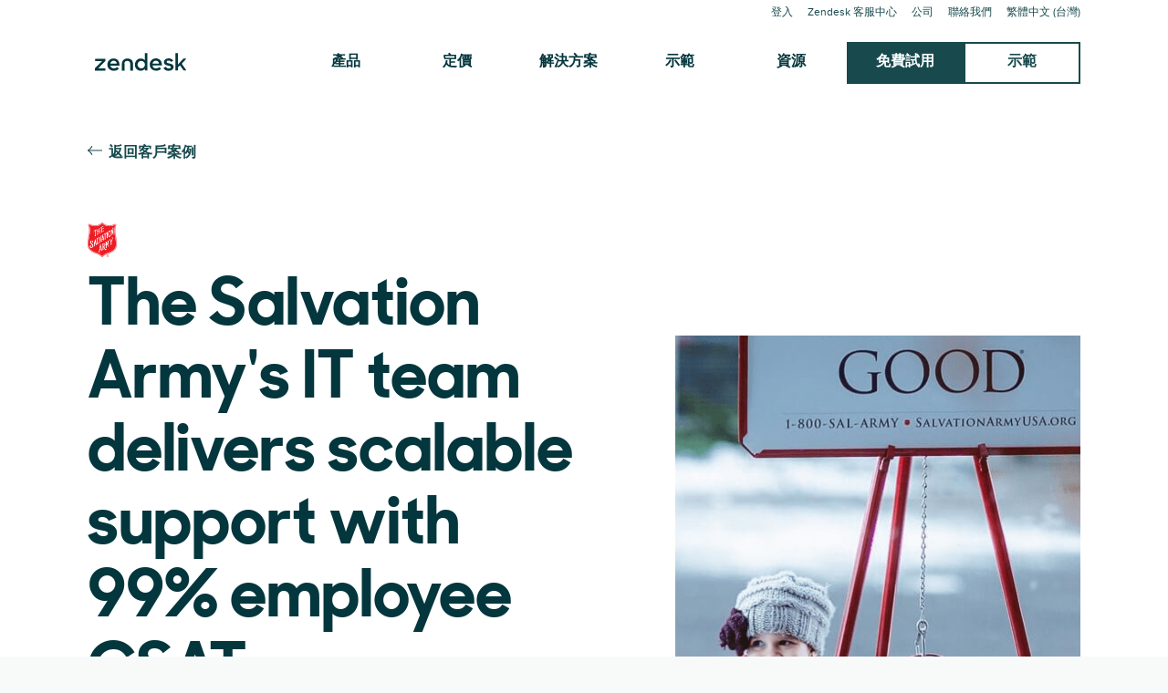

--- FILE ---
content_type: text/html; charset=utf-8
request_url: https://www.zendesk.tw/customer/salvation-army/
body_size: 38528
content:
<!DOCTYPE html><html lang="zh-TW"><head><meta charSet="utf-8"/><meta name="viewport" content="width=device-width"/><title>The Salvation Army Customer Service Story | Zendesk</title><meta http-equiv="X-UA-Compatible" content="IE=edge,chrome=1"/><link rel="profile" href="https://gmpg.org/xfn/11"/><meta name="google-site-verification" content="2q8u-0_6HxJZdS7l7LYlf-WDEYwIPvdJ_XVujkTFNCY"/><meta name="naver-site-verification" content="0280b3893b4fa7c8bbe9bc24ef61756c9dccec97"/><link rel="preconnect" href="https://d1eipm3vz40hy0.cloudfront.net/"/><link rel="preconnect" href="https://static.zdassets.com/"/><link rel="dns-prefetch" href="//d16cvnquvjw7pr.cloudfront.net"/><link rel="dns-prefetch" href="//web-assets.zendesk.com"/><link rel="dns-prefetch" href="//ajax.googleapis.com"/><link rel="mask-icon" href="https://d1eipm3vz40hy0.cloudfront.net/images/logos/favicons/zendesk-icon.svg" color="#16140C"/><link rel="shortcut icon" href="https://d1eipm3vz40hy0.cloudfront.net/images/logos/favicons/zendesk-favicon.ico"/><link rel="shortcut icon" href="https://d1eipm3vz40hy0.cloudfront.net/images/logos/favicons/zendesk-icon.svg"/><link rel="apple-touch-icon-precomposed" sizes="152x152" href="//d1eipm3vz40hy0.cloudfront.net/images/logos/favicons/zendesk-icon-152.png"/><link rel="apple-touch-icon-precomposed" sizes="144x144" href="//d1eipm3vz40hy0.cloudfront.net/images/logos/favicons/zendesk-icon-144.png"/><link rel="apple-touch-icon-precomposed" sizes="120x120" href="//d1eipm3vz40hy0.cloudfront.net/images/logos/favicons/zendesk-icon-120.png"/><link rel="apple-touch-icon-precomposed" sizes="114x114" href="//d1eipm3vz40hy0.cloudfront.net/images/logos/favicons/zendesk-icon-114.png"/><link rel="apple-touch-icon-precomposed" sizes="72x72" href="//d1eipm3vz40hy0.cloudfront.net/images/logos/favicons/zendesk-icon-72.png"/><link rel="apple-touch-icon-precomposed" href="//d1eipm3vz40hy0.cloudfront.net/images/logos/favicons/zendesk-icon-57.png"/><meta name="description" content="Salvation Army&#x27;s IT team serves 5,500 employees across 13 states with Zendesk Support, Guide, and Talk Partner Edition, earning a 99% satisfaction rating."/><meta name="robots" content="index,max-snippet:-1,max-image-preview:large,max-video-preview:-1,follow"/><link rel="canonical" href="https://www.zendesk.tw/customer/salvation-army/"/><meta property="og:locale" content="zh_TW"/><meta property="og:type" content="website"/><meta property="og:title" content="The Salvation Army Customer Service Story | Zendesk"/><meta property="og:description" content="Salvation Army&#x27;s IT team serves 5,500 employees across 13 states with Zendesk Support, Guide, and Talk Partner Edition, earning a 99% satisfaction rating."/><meta property="og:url" content="https://www.zendesk.tw/customer/salvation-army/"/><meta property="og:site_name" content="Zendesk"/><meta property="og:image" content="https://d1eipm3vz40hy0.cloudfront.net/images/Customer+Stories+/Salvation_Army/Salvation_Army_Resize.png"/><meta name="twitter:card" content="summary"/><meta name="twitter:image" content="https://d1eipm3vz40hy0.cloudfront.net/images/Customer+Stories+/Salvation_Army/Salvation_Army_Resize.png"/><meta name="twitter:site" content="@zendesk"/><meta property="article:publisher" content="https://www.facebook.com/zendesk/"/><meta property="article:published_time" content="2017-12-14T15:29:20.000Z"/><meta property="article:modified_time" content="2025-09-16T09:03:13.000Z"/><link rel="alternate" hrefLang="en" href="https://www.zendesk.com/customer/salvation-army/"/><link rel="alternate" hrefLang="en-AU" href="https://www.zendesk.com/au/customer/salvation-army/"/><link rel="alternate" hrefLang="en-BR" href="https://www.zendesk.com.br/customer/salvation-army/"/><link rel="alternate" hrefLang="en-DE" href="https://www.zendesk.de/customer/salvation-army/"/><link rel="alternate" hrefLang="en-DK" href="https://www.zendesk.com/dk/customer/salvation-army/"/><link rel="alternate" hrefLang="en-ES" href="https://www.zendesk.es/customer/salvation-army/"/><link rel="alternate" hrefLang="en-FR" href="https://www.zendesk.fr/customer/salvation-army/"/><link rel="alternate" hrefLang="en-GB" href="https://www.zendesk.co.uk/customer/salvation-army/"/><link rel="alternate" hrefLang="en-HK" href="https://www.zendesk.hk/customer/salvation-army/"/><link rel="alternate" hrefLang="en-IN" href="https://www.zendesk.com/in/customer/salvation-army/"/><link rel="alternate" hrefLang="en-IT" href="https://www.zendesk.com/it/customer/salvation-army/"/><link rel="alternate" hrefLang="en-JP" href="https://www.zendesk.co.jp/customer/salvation-army/"/><link rel="alternate" hrefLang="en-KR" href="https://www.zendesk.kr/customer/salvation-army/"/><link rel="alternate" hrefLang="en-MX" href="https://www.zendesk.com.mx/customer/salvation-army/"/><link rel="alternate" hrefLang="en-NL" href="https://www.zendesk.nl/customer/salvation-army/"/><link rel="alternate" hrefLang="en-SE" href="https://www.zendesk.com/se/customer/salvation-army/"/><link rel="alternate" hrefLang="en-SG" href="https://www.zendesk.com/sg/customer/salvation-army/"/><link rel="alternate" hrefLang="en-TW" href="https://www.zendesk.tw/customer/salvation-army/"/><link rel="alternate" hrefLang="en-TH" href="https://www.zendesk.com/th/customer/salvation-army/"/><link rel="alternate" hrefLang="x-default" href="https://www.zendesk.com/customer/salvation-army/"/><meta property="X-Frame-Options" content="SAMEORIGIN"/><meta property="Strict-Transport-Security" content="max-age=9999"/><meta property="X-XSS-Protection" content="1"/><meta name="next-head-count" content="60"/><script src="/scripts/adobe-websdk.js" async=""></script><script id="script-core-datalayer" data-nscript="beforeInteractive">
  window.dataLayer = window.dataLayer || [];
  window.dataLayer.push({
    'event': 'dataLayer-initialized',
    'zendesk_hostname': window.location.host,
  });
</script><script id="script-google-tag-manager" data-nscript="beforeInteractive">
  (function(w,d,s,l,i){w[l]=w[l]||[];w[l].push({'gtm.start':
  new Date().getTime(),event:'gtm.js'});var f=d.getElementsByTagName(s)[0],
  j=d.createElement(s),dl=l!='dataLayer'?'&l='+l:'';j.async=true;j.src=
  'https://www.googletagmanager.com/gtm.js?id='+i+dl;f.parentNode.insertBefore(j,f);
  })(window,document,'script','dataLayer', 'GTM-Z4DV');
</script><script id="script-functional-cookie-check" data-nscript="beforeInteractive">
  const onetrustCookie = document.cookie.split("; ").find((row) => row.startsWith("OptanonConsent="))
  const functionalityCookiesAllowed = new URLSearchParams(
    decodeURIComponent(onetrustCookie)
  ).get('groups')?.includes('C0003:1');
  </script><script id="script-cai" data-nscript="beforeInteractive">
  !(function () {
    var analytics = (window.analytics = window.analytics || []);
    var deferredAnalytics = (window.deferredAnalytics =
      window.deferredAnalytics || []);
    if (!analytics.initialize) {
      if (analytics.invoked) {
        window.console &&
          console.error &&
          console.error('Segment snippet included twice.');
      } else {
        analytics.invoked = !0;
        analytics.methods = [
          'trackSubmit',
          'trackClick',
          'trackLink',
          'trackForm',
          'pageview',
          'identify',
          'reset',
          'group',
          'track',
          'ready',
          'alias',
          'debug',
          'page',
          'once',
          'off',
          'on',
        ];
        analytics.factory = function (t) {
          return function () {
            var e = Array.prototype.slice.call(arguments);
            e.unshift(t);
            deferredAnalytics.push(e);
            return analytics;
          };
        };
        for (var t = 0; t < analytics.methods.length; t++) {
          var e = analytics.methods[t];
          analytics[e] = analytics.factory(e);
        }
        analytics.load = function (t, tt, e) {
          var n = document.createElement('script');
          /**
           * Wait for OneTrust Analytics Cookies to be accepted
           * Client-Side Cookie Management:
           * https://my.onetrust.com/s/article/UUID-518074a1-a6da-81c3-be52-bae7685d9c94?language=en_US
           */
          n.type = 'text/plain';
          n.className = 'optanon-category-C0002';
          // END OneTrust requirements
          n.async = !0;
          n.src =
            ('https:' === document.location.protocol ? 'https://' : 'http://') +
            (tt ? 'static.zdassets.com' : 'static-staging.zdassets.com') +
            '/customer_analytics_integration/' +
            t +
            '/cai.min.js';
          var o = document.getElementsByTagName('script')[0];
          o.parentNode.append(n);
          analytics._loadOptions = e;
        };
        analytics.SNIPPET_VERSION = '4.1.0';
        var hostPattern =
          /www.zendesk.(com|com.br|es|co.uk|com.mx|fr|de|it|nl|co.jp|com.ru|kr|tw|hk|org)/;
        location.protocol === 'https:' && location.host.match(hostPattern)
          ? analytics.load('marketing_website', true)
          : analytics.load('marketing_website_dev', false);
        analytics.page();
      }
    }
  })();
</script><noscript data-n-css=""></noscript><script defer="" nomodule="" src="/web-assets/_next/static/chunks/polyfills-42372ed130431b0a.js"></script><script defer="" src="/web-assets/_next/static/chunks/20034.530c7ea40db5289e.js"></script><script defer="" src="/web-assets/_next/static/chunks/85488.5de326c3a4039b85.js"></script><script defer="" src="/web-assets/_next/static/chunks/81431.f9ff4d74d408af86.js"></script><script defer="" src="/web-assets/_next/static/chunks/14352.5c6f1b190fd2d132.js"></script><script defer="" src="/web-assets/_next/static/chunks/75599.81764d7768c714aa.js"></script><script defer="" src="/web-assets/_next/static/chunks/75575.559c7c8b66d5ec4e.js"></script><script defer="" src="/web-assets/_next/static/chunks/57065.8b056da5e70a5ce4.js"></script><script defer="" src="/web-assets/_next/static/chunks/76752.679b2c6ce2b231d6.js"></script><script src="/web-assets/_next/static/chunks/webpack-504edd6a98102a66.js" defer=""></script><script src="/web-assets/_next/static/chunks/framework-ea624fa794affdb6.js" defer=""></script><script src="/web-assets/_next/static/chunks/main-33379439199aa675.js" defer=""></script><script src="/web-assets/_next/static/chunks/pages/_app-2289b2b4d06e1aa4.js" defer=""></script><script src="/web-assets/_next/static/chunks/81287-ee806817306f63a3.js" defer=""></script><script src="/web-assets/_next/static/chunks/29694-3ba2922805f213ca.js" defer=""></script><script src="/web-assets/_next/static/chunks/22651-a4a7b7fcaf7a42f6.js" defer=""></script><script src="/web-assets/_next/static/chunks/62669-f1594da6dfc17bdf.js" defer=""></script><script src="/web-assets/_next/static/chunks/56390-a98cfa9768dcc9a8.js" defer=""></script><script src="/web-assets/_next/static/chunks/45866-785b2d2a048a28cf.js" defer=""></script><script src="/web-assets/_next/static/chunks/21095-67867a4f89e61360.js" defer=""></script><script src="/web-assets/_next/static/chunks/24305-f6bd7ada5f8234ae.js" defer=""></script><script src="/web-assets/_next/static/chunks/57650-f812a0a5e20289b1.js" defer=""></script><script src="/web-assets/_next/static/chunks/85466-a6ffafad55e402ca.js" defer=""></script><script src="/web-assets/_next/static/chunks/67710-0a88505c1d541de8.js" defer=""></script><script src="/web-assets/_next/static/chunks/59590-b84c89a7f55b359c.js" defer=""></script><script src="/web-assets/_next/static/chunks/84129-cdce07b26d8396b4.js" defer=""></script><script src="/web-assets/_next/static/chunks/24144-05f8c609c93a5cf5.js" defer=""></script><script src="/web-assets/_next/static/chunks/963-47b80872832a97b8.js" defer=""></script><script src="/web-assets/_next/static/chunks/15408-6930afffdd916134.js" defer=""></script><script src="/web-assets/_next/static/chunks/47758-1925a83cd75511c0.js" defer=""></script><script src="/web-assets/_next/static/chunks/70084-d0d89dba8b11b3a1.js" defer=""></script><script src="/web-assets/_next/static/chunks/89334-8324fca49711387b.js" defer=""></script><script src="/web-assets/_next/static/chunks/4591-eac0cfd5b5ea9b5b.js" defer=""></script><script src="/web-assets/_next/static/chunks/38506-33e773fa8cfabeb8.js" defer=""></script><script src="/web-assets/_next/static/chunks/6446-3105633b6d5873c3.js" defer=""></script><script src="/web-assets/_next/static/chunks/42198-95eeac716b8af50c.js" defer=""></script><script src="/web-assets/_next/static/chunks/46066-7f3395c279a3d675.js" defer=""></script><script src="/web-assets/_next/static/chunks/95605-a531fecee09abeac.js" defer=""></script><script src="/web-assets/_next/static/chunks/32748-e161f6e0e142d3f1.js" defer=""></script><script src="/web-assets/_next/static/chunks/65816-cfc346d70948f54c.js" defer=""></script><script src="/web-assets/_next/static/chunks/28338-cbf1f2ee655b578a.js" defer=""></script><script src="/web-assets/_next/static/chunks/33208-4bec46b4d6e825fb.js" defer=""></script><script src="/web-assets/_next/static/chunks/pages/customer/%5Bslug%5D-6f11634c3941165e.js" defer=""></script><script src="/web-assets/_next/static/e-BPEfmNL5tap-Cqm-HWA/_buildManifest.js" defer=""></script><script src="/web-assets/_next/static/e-BPEfmNL5tap-Cqm-HWA/_ssgManifest.js" defer=""></script><style data-styled="" data-styled-version="5.3.11">.hFhGrE{display:inline;-webkit-transition:border-color 0.25s ease-in-out,box-shadow 0.1s ease-in-out,background-color 0.25s ease-in-out,color 0.25s ease-in-out,outline-color 0.1s ease-in-out,z-index 0.25s ease-in-out;transition:border-color 0.25s ease-in-out,box-shadow 0.1s ease-in-out,background-color 0.25s ease-in-out,color 0.25s ease-in-out,outline-color 0.1s ease-in-out,z-index 0.25s ease-in-out;margin:0;border:0px solid transparent;border-radius:4px;cursor:pointer;overflow:hidden;-webkit-text-decoration:none;text-decoration:none;text-overflow:ellipsis;font-family:inherit;font-weight:inherit;-webkit-font-smoothing:subpixel-antialiased;box-sizing:border-box;-webkit-touch-callout:none;padding:0;font-size:inherit;outline-color:transparent;background-color:transparent;color:#03363d;}/*!sc*/
.hFhGrE::-moz-focus-inner{border:0;padding:0;}/*!sc*/
.hFhGrE:focus-visible,.hFhGrE[data-garden-focus-visible="true"]{-webkit-text-decoration:none;text-decoration:none;}/*!sc*/
.hFhGrE:hover{-webkit-text-decoration:underline;text-decoration:underline;}/*!sc*/
.hFhGrE:active,.hFhGrE[aria-pressed='true'],.hFhGrE[aria-pressed='mixed']{-webkit-transition:border-color 0.1s ease-in-out,background-color 0.1s ease-in-out,box-shadow 0.1s ease-in-out,color 0.1s ease-in-out,outline-color 0.1s ease-in-out,z-index 0.25s ease-in-out;transition:border-color 0.1s ease-in-out,background-color 0.1s ease-in-out,box-shadow 0.1s ease-in-out,color 0.1s ease-in-out,outline-color 0.1s ease-in-out,z-index 0.25s ease-in-out;-webkit-text-decoration:underline;text-decoration:underline;}/*!sc*/
.hFhGrE:focus{outline:none;}/*!sc*/
.hFhGrE:focus-visible,.hFhGrE[data-garden-focus-visible="true"]{outline:2px solid transparent;outline-offset:1px;color:#03363d;outline-color:#03363d;}/*!sc*/
.hFhGrE:hover{color:#022025;}/*!sc*/
.hFhGrE:active,.hFhGrE[aria-pressed='true'],.hFhGrE[aria-pressed='mixed']{color:#010b0c;}/*!sc*/
.hFhGrE:disabled{color:#05616e;}/*!sc*/
.hFhGrE:disabled{cursor:default;-webkit-text-decoration:none;text-decoration:none;}/*!sc*/
.hFhGrE .StyledIcon-sc-19meqgg-0{width:16px;min-width:16px;height:16px;vertical-align:middle;}/*!sc*/
.StyledButtonGroup-sc-1fbpzef-0 .hFhGrE.hFhGrE{position:relative;-webkit-transition:border-color 0.1s ease-in-out,background-color 0.1s ease-in-out,box-shadow 0.1s ease-in-out,color 0.1s ease-in-out,margin-left 0.1s ease-in-out,outline-color 0.1s ease-in-out,z-index 0.25s ease-in-out;transition:border-color 0.1s ease-in-out,background-color 0.1s ease-in-out,box-shadow 0.1s ease-in-out,color 0.1s ease-in-out,margin-left 0.1s ease-in-out,outline-color 0.1s ease-in-out,z-index 0.25s ease-in-out;border:1px solid revert;}/*!sc*/
.StyledButtonGroup-sc-1fbpzef-0 .hFhGrE.hFhGrE:focus-visible,.StyledButtonGroup-sc-1fbpzef-0 .hFhGrE.hFhGrE[data-garden-focus-visible="true"]{border-color:#03363d;}/*!sc*/
.StyledButtonGroup-sc-1fbpzef-0 .hFhGrE.hFhGrE:hover,.StyledButtonGroup-sc-1fbpzef-0 .hFhGrE.hFhGrE:active,.StyledButtonGroup-sc-1fbpzef-0 .hFhGrE.hFhGrE:focus-visible,.StyledButtonGroup-sc-1fbpzef-0 .hFhGrE.hFhGrE[data-garden-focus-visible="true"]{z-index:1;}/*!sc*/
.StyledButtonGroup-sc-1fbpzef-0 .hFhGrE.hFhGrE:disabled{z-index:-1;background-color:#9da6ae;}/*!sc*/
.StyledButtonGroup-sc-1fbpzef-0 .hFhGrE.hFhGrE:not(:first-of-type){margin-left:-1px;}/*!sc*/
.StyledButtonGroup-sc-1fbpzef-0 .hFhGrE.hFhGrE:not(:first-of-type):disabled{margin-left:1px;}/*!sc*/
.StyledButtonGroup-sc-1fbpzef-0 .hFhGrE.hFhGrE:not(:first-of-type):not(:last-of-type){border-radius:0;}/*!sc*/
.StyledButtonGroup-sc-1fbpzef-0 .hFhGrE.hFhGrE:first-of-type:not(:last-of-type){border-top-right-radius:0;border-bottom-right-radius:0;}/*!sc*/
.StyledButtonGroup-sc-1fbpzef-0 .hFhGrE.hFhGrE:last-of-type:not(:first-of-type){border-top-left-radius:0;border-bottom-left-radius:0;}/*!sc*/
.ejROSM{display:inline;-webkit-transition:border-color 0.25s ease-in-out,box-shadow 0.1s ease-in-out,background-color 0.25s ease-in-out,color 0.25s ease-in-out,outline-color 0.1s ease-in-out,z-index 0.25s ease-in-out;transition:border-color 0.25s ease-in-out,box-shadow 0.1s ease-in-out,background-color 0.25s ease-in-out,color 0.25s ease-in-out,outline-color 0.1s ease-in-out,z-index 0.25s ease-in-out;margin:0;border:0px solid transparent;border-radius:4px;cursor:pointer;overflow:hidden;-webkit-text-decoration:none;text-decoration:none;text-overflow:ellipsis;font-family:inherit;font-weight:inherit;-webkit-font-smoothing:subpixel-antialiased;box-sizing:border-box;-webkit-touch-callout:none;padding:0;font-size:inherit;outline-color:transparent;background-color:transparent;color:#03363d;}/*!sc*/
.ejROSM::-moz-focus-inner{border:0;padding:0;}/*!sc*/
.ejROSM:focus-visible,.ejROSM[data-garden-focus-visible="true"]{-webkit-text-decoration:none;text-decoration:none;}/*!sc*/
.ejROSM:hover{-webkit-text-decoration:underline;text-decoration:underline;}/*!sc*/
.ejROSM:active,.ejROSM[aria-pressed='true'],.ejROSM[aria-pressed='mixed']{-webkit-transition:border-color 0.1s ease-in-out,background-color 0.1s ease-in-out,box-shadow 0.1s ease-in-out,color 0.1s ease-in-out,outline-color 0.1s ease-in-out,z-index 0.25s ease-in-out;transition:border-color 0.1s ease-in-out,background-color 0.1s ease-in-out,box-shadow 0.1s ease-in-out,color 0.1s ease-in-out,outline-color 0.1s ease-in-out,z-index 0.25s ease-in-out;-webkit-text-decoration:underline;text-decoration:underline;}/*!sc*/
.ejROSM:focus{outline:none;}/*!sc*/
.ejROSM:focus-visible,.ejROSM[data-garden-focus-visible="true"]{outline:2px solid transparent;outline-offset:1px;color:#03363d;outline-color:#03363d;}/*!sc*/
.ejROSM:hover{color:#022025;}/*!sc*/
.ejROSM:active,.ejROSM[aria-pressed='true'],.ejROSM[aria-pressed='mixed']{color:#010b0c;}/*!sc*/
.ejROSM:disabled{color:#05616e;}/*!sc*/
.ejROSM:disabled{cursor:default;-webkit-text-decoration:none;text-decoration:none;}/*!sc*/
.ejROSM .StyledIcon-sc-19meqgg-0{width:12px;min-width:12px;height:12px;vertical-align:middle;}/*!sc*/
.StyledButtonGroup-sc-1fbpzef-0 .ejROSM.ejROSM{position:relative;-webkit-transition:border-color 0.1s ease-in-out,background-color 0.1s ease-in-out,box-shadow 0.1s ease-in-out,color 0.1s ease-in-out,margin-left 0.1s ease-in-out,outline-color 0.1s ease-in-out,z-index 0.25s ease-in-out;transition:border-color 0.1s ease-in-out,background-color 0.1s ease-in-out,box-shadow 0.1s ease-in-out,color 0.1s ease-in-out,margin-left 0.1s ease-in-out,outline-color 0.1s ease-in-out,z-index 0.25s ease-in-out;border:1px solid revert;}/*!sc*/
.StyledButtonGroup-sc-1fbpzef-0 .ejROSM.ejROSM:focus-visible,.StyledButtonGroup-sc-1fbpzef-0 .ejROSM.ejROSM[data-garden-focus-visible="true"]{border-color:#03363d;}/*!sc*/
.StyledButtonGroup-sc-1fbpzef-0 .ejROSM.ejROSM:hover,.StyledButtonGroup-sc-1fbpzef-0 .ejROSM.ejROSM:active,.StyledButtonGroup-sc-1fbpzef-0 .ejROSM.ejROSM:focus-visible,.StyledButtonGroup-sc-1fbpzef-0 .ejROSM.ejROSM[data-garden-focus-visible="true"]{z-index:1;}/*!sc*/
.StyledButtonGroup-sc-1fbpzef-0 .ejROSM.ejROSM:disabled{z-index:-1;background-color:#9da6ae;}/*!sc*/
.StyledButtonGroup-sc-1fbpzef-0 .ejROSM.ejROSM:not(:first-of-type){margin-left:-1px;}/*!sc*/
.StyledButtonGroup-sc-1fbpzef-0 .ejROSM.ejROSM:not(:first-of-type):disabled{margin-left:1px;}/*!sc*/
.StyledButtonGroup-sc-1fbpzef-0 .ejROSM.ejROSM:not(:first-of-type):not(:last-of-type){border-radius:0;}/*!sc*/
.StyledButtonGroup-sc-1fbpzef-0 .ejROSM.ejROSM:first-of-type:not(:last-of-type){border-top-right-radius:0;border-bottom-right-radius:0;}/*!sc*/
.StyledButtonGroup-sc-1fbpzef-0 .ejROSM.ejROSM:last-of-type:not(:first-of-type){border-top-left-radius:0;border-bottom-left-radius:0;}/*!sc*/
data-styled.g3[id="StyledButton-sc-qe3ace-0"]{content:"hFhGrE,ejROSM,"}/*!sc*/
.heVnvL{margin-bottom:-0.085em;padding-left:0.25em;box-sizing:content-box;width:0.85em;height:0.85em;}/*!sc*/
data-styled.g5[id="StyledExternalIcon-sc-16oz07e-0"]{content:"heVnvL,"}/*!sc*/
.benOtu{display:inline-block;box-sizing:border-box;text-align:left;font-weight:400;margin:12px;border-radius:4px;padding:40px;max-width:460px;line-height:1.25;word-wrap:break-word;white-space:normal;font-size:16px;overflow-wrap:break-word;position:relative;box-shadow:0 4px 8px rgba(3,54,61,0.15);background-color:#022025;color:#fff;}/*!sc*/
.benOtu::before{border-width:inherit;border-style:inherit;border-color:transparent;background-clip:content-box;}/*!sc*/
.benOtu::after{z-index:-1;border:inherit;box-shadow:inherit;}/*!sc*/
.benOtu::before,.benOtu::after{position:absolute;-webkit-transform:rotate(45deg);-ms-transform:rotate(45deg);transform:rotate(45deg);background-color:inherit;box-sizing:inherit;width:14.14213562373095px;height:14.14213562373095px;content:'';}/*!sc*/
.benOtu::before{border-bottom-right-radius:100%;-webkit-clip-path:polygon(100% 0,100% 1px,1px 100%,0 100%,0 0);clip-path:polygon(100% 0,100% 1px,1px 100%,0 100%,0 0);}/*!sc*/
.benOtu::before,.benOtu::after{top:-5.071067811865475px;left:50%;margin-left:-7.071067811865475px;}/*!sc*/
.benOtu .StyledParagraph-sc-wuqkfc-0{margin-top:10px;}/*!sc*/
.benOtu .StyledTitle-sc-vnjcvz-0{display:block;}/*!sc*/
.benOtu[aria-hidden='true']{display:none;}/*!sc*/
data-styled.g9[id="StyledTooltip-sc-gzzjq4-0"]{content:"benOtu,"}/*!sc*/
.eghjLT{-webkit-transition:opacity 10ms;transition:opacity 10ms;opacity:1;}/*!sc*/
.eghjLT[aria-hidden='true']{visibility:hidden;opacity:0;}/*!sc*/
data-styled.g10[id="StyledTooltipWrapper-sc-1b7q9q6-0"]{content:"eghjLT,"}/*!sc*/
.dPibgo{box-sizing:border-box;width:100%;-webkit-flex-basis:8.333333333333332%;-ms-flex-preferred-size:8.333333333333332%;flex-basis:8.333333333333332%;-webkit-box-flex:0;-webkit-flex-grow:0;-ms-flex-positive:0;flex-grow:0;-webkit-flex-shrink:0;-ms-flex-negative:0;flex-shrink:0;max-width:8.333333333333332%;padding-right:8px;padding-left:8px;}/*!sc*/
@media (min-width:0px){.dPibgo{-webkit-flex-basis:auto;-ms-flex-preferred-size:auto;flex-basis:auto;-webkit-box-flex:0;-webkit-flex-grow:0;-ms-flex-positive:0;flex-grow:0;-webkit-flex-shrink:0;-ms-flex-negative:0;flex-shrink:0;width:auto;max-width:100%;}}/*!sc*/
@media (min-width:481px){}/*!sc*/
@media (min-width:768px){}/*!sc*/
@media (min-width:1120px){}/*!sc*/
@media (min-width:1440px){}/*!sc*/
.fsKKdM{box-sizing:border-box;width:100%;-webkit-flex-basis:16.666666666666664%;-ms-flex-preferred-size:16.666666666666664%;flex-basis:16.666666666666664%;-webkit-box-flex:0;-webkit-flex-grow:0;-ms-flex-positive:0;flex-grow:0;-webkit-flex-shrink:0;-ms-flex-negative:0;flex-shrink:0;max-width:16.666666666666664%;padding-right:8px;padding-left:8px;}/*!sc*/
@media (min-width:0px){}/*!sc*/
@media (min-width:481px){}/*!sc*/
@media (min-width:768px){}/*!sc*/
@media (min-width:1120px){}/*!sc*/
@media (min-width:1440px){}/*!sc*/
.jUHGHO{box-sizing:border-box;width:100%;-webkit-flex-basis:0;-ms-flex-preferred-size:0;flex-basis:0;-webkit-box-flex:1;-webkit-flex-grow:1;-ms-flex-positive:1;flex-grow:1;max-width:100%;text-align:center;padding-right:8px;padding-left:8px;}/*!sc*/
@media (min-width:0px){}/*!sc*/
@media (min-width:481px){}/*!sc*/
@media (min-width:768px){}/*!sc*/
@media (min-width:1120px){}/*!sc*/
@media (min-width:1440px){}/*!sc*/
.gOpaft{box-sizing:border-box;width:100%;-webkit-flex-basis:0;-ms-flex-preferred-size:0;flex-basis:0;-webkit-box-flex:1;-webkit-flex-grow:1;-ms-flex-positive:1;flex-grow:1;max-width:100%;padding-right:8px;padding-left:8px;}/*!sc*/
@media (min-width:0px){}/*!sc*/
@media (min-width:481px){}/*!sc*/
@media (min-width:768px){}/*!sc*/
@media (min-width:1120px){}/*!sc*/
@media (min-width:1440px){}/*!sc*/
.eHkYmh{box-sizing:border-box;width:100%;-webkit-flex-basis:0;-ms-flex-preferred-size:0;flex-basis:0;-webkit-box-flex:1;-webkit-flex-grow:1;-ms-flex-positive:1;flex-grow:1;max-width:100%;text-align:right;padding-right:8px;padding-left:8px;}/*!sc*/
@media (min-width:0px){}/*!sc*/
@media (min-width:481px){}/*!sc*/
@media (min-width:768px){}/*!sc*/
@media (min-width:1120px){}/*!sc*/
@media (min-width:1440px){}/*!sc*/
.eBeVCh{box-sizing:border-box;width:100%;-webkit-flex-basis:0;-ms-flex-preferred-size:0;flex-basis:0;-webkit-box-flex:1;-webkit-flex-grow:1;-ms-flex-positive:1;flex-grow:1;max-width:100%;padding-right:8px;padding-left:8px;}/*!sc*/
@media (min-width:0px){.eBeVCh{text-align:center;}}/*!sc*/
@media (min-width:481px){}/*!sc*/
@media (min-width:768px){.eBeVCh{text-align:left;}}/*!sc*/
@media (min-width:1120px){}/*!sc*/
@media (min-width:1440px){}/*!sc*/
.gHDwGs{box-sizing:border-box;width:100%;padding-right:8px;padding-left:8px;}/*!sc*/
@media (min-width:0px){.gHDwGs{text-align:center;}}/*!sc*/
@media (min-width:481px){}/*!sc*/
@media (min-width:768px){.gHDwGs{-webkit-flex-basis:50%;-ms-flex-preferred-size:50%;flex-basis:50%;-webkit-box-flex:0;-webkit-flex-grow:0;-ms-flex-positive:0;flex-grow:0;-webkit-flex-shrink:0;-ms-flex-negative:0;flex-shrink:0;max-width:50%;text-align:left;}}/*!sc*/
@media (min-width:1120px){}/*!sc*/
@media (min-width:1440px){}/*!sc*/
.hvvzZh{box-sizing:border-box;width:100%;padding-right:8px;padding-left:8px;}/*!sc*/
@media (min-width:0px){.hvvzZh{text-align:center;}}/*!sc*/
@media (min-width:481px){}/*!sc*/
@media (min-width:768px){.hvvzZh{-webkit-flex-basis:41.66666666666667%;-ms-flex-preferred-size:41.66666666666667%;flex-basis:41.66666666666667%;-webkit-box-flex:0;-webkit-flex-grow:0;-ms-flex-positive:0;flex-grow:0;-webkit-flex-shrink:0;-ms-flex-negative:0;flex-shrink:0;margin-left:8.333333333333332%;max-width:41.66666666666667%;text-align:left;}}/*!sc*/
@media (min-width:1120px){}/*!sc*/
@media (min-width:1440px){}/*!sc*/
.iSVgEk{box-sizing:border-box;width:100%;padding-right:8px;padding-left:8px;}/*!sc*/
@media (min-width:0px){}/*!sc*/
@media (min-width:481px){.iSVgEk{-webkit-flex-basis:100%;-ms-flex-preferred-size:100%;flex-basis:100%;-webkit-box-flex:0;-webkit-flex-grow:0;-ms-flex-positive:0;flex-grow:0;-webkit-flex-shrink:0;-ms-flex-negative:0;flex-shrink:0;max-width:100%;}}/*!sc*/
@media (min-width:768px){.iSVgEk{-webkit-flex-basis:66.66666666666666%;-ms-flex-preferred-size:66.66666666666666%;flex-basis:66.66666666666666%;-webkit-box-flex:0;-webkit-flex-grow:0;-ms-flex-positive:0;flex-grow:0;-webkit-flex-shrink:0;-ms-flex-negative:0;flex-shrink:0;max-width:66.66666666666666%;}}/*!sc*/
@media (min-width:1120px){}/*!sc*/
@media (min-width:1440px){}/*!sc*/
.ehCbSI{box-sizing:border-box;width:100%;-webkit-flex-basis:75%;-ms-flex-preferred-size:75%;flex-basis:75%;-webkit-box-flex:0;-webkit-flex-grow:0;-ms-flex-positive:0;flex-grow:0;-webkit-flex-shrink:0;-ms-flex-negative:0;flex-shrink:0;max-width:75%;padding-right:8px;padding-left:8px;}/*!sc*/
@media (min-width:0px){}/*!sc*/
@media (min-width:481px){}/*!sc*/
@media (min-width:768px){}/*!sc*/
@media (min-width:1120px){}/*!sc*/
@media (min-width:1440px){}/*!sc*/
.dyNcwQ{box-sizing:border-box;width:100%;padding-right:8px;padding-left:8px;}/*!sc*/
@media (min-width:0px){}/*!sc*/
@media (min-width:481px){.dyNcwQ{-webkit-flex-basis:100%;-ms-flex-preferred-size:100%;flex-basis:100%;-webkit-box-flex:0;-webkit-flex-grow:0;-ms-flex-positive:0;flex-grow:0;-webkit-flex-shrink:0;-ms-flex-negative:0;flex-shrink:0;max-width:100%;}}/*!sc*/
@media (min-width:768px){.dyNcwQ{-webkit-flex-basis:16.666666666666664%;-ms-flex-preferred-size:16.666666666666664%;flex-basis:16.666666666666664%;-webkit-box-flex:0;-webkit-flex-grow:0;-ms-flex-positive:0;flex-grow:0;-webkit-flex-shrink:0;-ms-flex-negative:0;flex-shrink:0;max-width:16.666666666666664%;}}/*!sc*/
@media (min-width:1120px){}/*!sc*/
@media (min-width:1440px){}/*!sc*/
.ctrYVg{box-sizing:border-box;width:100%;padding-right:8px;padding-left:8px;}/*!sc*/
@media (min-width:0px){.ctrYVg{-webkit-flex-basis:100%;-ms-flex-preferred-size:100%;flex-basis:100%;-webkit-box-flex:0;-webkit-flex-grow:0;-ms-flex-positive:0;flex-grow:0;-webkit-flex-shrink:0;-ms-flex-negative:0;flex-shrink:0;max-width:100%;text-align:center;}}/*!sc*/
@media (min-width:481px){}/*!sc*/
@media (min-width:768px){.ctrYVg{-webkit-flex-basis:41.66666666666667%;-ms-flex-preferred-size:41.66666666666667%;flex-basis:41.66666666666667%;-webkit-box-flex:0;-webkit-flex-grow:0;-ms-flex-positive:0;flex-grow:0;-webkit-flex-shrink:0;-ms-flex-negative:0;flex-shrink:0;max-width:41.66666666666667%;text-align:left;}}/*!sc*/
@media (min-width:1120px){.ctrYVg{-webkit-flex-basis:25%;-ms-flex-preferred-size:25%;flex-basis:25%;-webkit-box-flex:0;-webkit-flex-grow:0;-ms-flex-positive:0;flex-grow:0;-webkit-flex-shrink:0;-ms-flex-negative:0;flex-shrink:0;max-width:25%;}}/*!sc*/
@media (min-width:1440px){}/*!sc*/
.lcfIfE{box-sizing:border-box;width:100%;padding-right:8px;padding-left:8px;}/*!sc*/
@media (min-width:0px){.lcfIfE{-webkit-flex-basis:100%;-ms-flex-preferred-size:100%;flex-basis:100%;-webkit-box-flex:0;-webkit-flex-grow:0;-ms-flex-positive:0;flex-grow:0;-webkit-flex-shrink:0;-ms-flex-negative:0;flex-shrink:0;max-width:100%;}}/*!sc*/
@media (min-width:481px){}/*!sc*/
@media (min-width:768px){.lcfIfE{-webkit-flex-basis:58.333333333333336%;-ms-flex-preferred-size:58.333333333333336%;flex-basis:58.333333333333336%;-webkit-box-flex:0;-webkit-flex-grow:0;-ms-flex-positive:0;flex-grow:0;-webkit-flex-shrink:0;-ms-flex-negative:0;flex-shrink:0;max-width:58.333333333333336%;}}/*!sc*/
@media (min-width:1120px){.lcfIfE{-webkit-flex-basis:41.66666666666667%;-ms-flex-preferred-size:41.66666666666667%;flex-basis:41.66666666666667%;-webkit-box-flex:0;-webkit-flex-grow:0;-ms-flex-positive:0;flex-grow:0;-webkit-flex-shrink:0;-ms-flex-negative:0;flex-shrink:0;max-width:41.66666666666667%;}}/*!sc*/
@media (min-width:1440px){}/*!sc*/
.dEBZWs{box-sizing:border-box;width:100%;padding-right:8px;padding-left:8px;}/*!sc*/
@media (min-width:0px){}/*!sc*/
@media (min-width:481px){.dEBZWs{-webkit-flex-basis:100%;-ms-flex-preferred-size:100%;flex-basis:100%;-webkit-box-flex:0;-webkit-flex-grow:0;-ms-flex-positive:0;flex-grow:0;-webkit-flex-shrink:0;-ms-flex-negative:0;flex-shrink:0;max-width:100%;}}/*!sc*/
@media (min-width:768px){}/*!sc*/
@media (min-width:1120px){.dEBZWs{-webkit-flex-basis:33.33333333333333%;-ms-flex-preferred-size:33.33333333333333%;flex-basis:33.33333333333333%;-webkit-box-flex:0;-webkit-flex-grow:0;-ms-flex-positive:0;flex-grow:0;-webkit-flex-shrink:0;-ms-flex-negative:0;flex-shrink:0;max-width:33.33333333333333%;}}/*!sc*/
@media (min-width:1440px){}/*!sc*/
data-styled.g11[id="StyledCol-sc-inuw62-0"]{content:"dPibgo,fsKKdM,jUHGHO,gOpaft,eHkYmh,eBeVCh,gHDwGs,hvvzZh,iSVgEk,ehCbSI,dyNcwQ,ctrYVg,lcfIfE,dEBZWs,"}/*!sc*/
.izllXr{margin-right:auto;margin-left:auto;width:100%;box-sizing:border-box;padding-right:8px;padding-left:8px;}/*!sc*/
data-styled.g12[id="StyledGrid-sc-oxgg5i-0"]{content:"izllXr,"}/*!sc*/
.ikGaFK{display:-webkit-box;display:-webkit-flex;display:-ms-flexbox;display:flex;box-sizing:border-box;-webkit-flex-wrap:wrap;-ms-flex-wrap:wrap;flex-wrap:wrap;-webkit-align-items:center;-webkit-box-align:center;-ms-flex-align:center;align-items:center;-webkit-box-pack:end;-webkit-justify-content:flex-end;-ms-flex-pack:end;justify-content:flex-end;margin-right:-8px;margin-left:-8px;}/*!sc*/
@media (min-width:0px){}/*!sc*/
@media (min-width:481px){}/*!sc*/
@media (min-width:768px){}/*!sc*/
@media (min-width:1120px){}/*!sc*/
@media (min-width:1440px){}/*!sc*/
.btaUcD{display:-webkit-box;display:-webkit-flex;display:-ms-flexbox;display:flex;box-sizing:border-box;-webkit-flex-wrap:wrap;-ms-flex-wrap:wrap;flex-wrap:wrap;-webkit-align-items:center;-webkit-box-align:center;-ms-flex-align:center;align-items:center;margin-right:-8px;margin-left:-8px;}/*!sc*/
@media (min-width:0px){}/*!sc*/
@media (min-width:481px){}/*!sc*/
@media (min-width:768px){}/*!sc*/
@media (min-width:1120px){}/*!sc*/
@media (min-width:1440px){}/*!sc*/
.jIlQVA{display:-webkit-box;display:-webkit-flex;display:-ms-flexbox;display:flex;box-sizing:border-box;-webkit-flex-wrap:wrap;-ms-flex-wrap:wrap;flex-wrap:wrap;-webkit-align-items:center;-webkit-box-align:center;-ms-flex-align:center;align-items:center;-webkit-box-pack:justify;-webkit-justify-content:space-between;-ms-flex-pack:justify;justify-content:space-between;margin-right:-8px;margin-left:-8px;}/*!sc*/
@media (min-width:0px){}/*!sc*/
@media (min-width:481px){}/*!sc*/
@media (min-width:768px){}/*!sc*/
@media (min-width:1120px){}/*!sc*/
@media (min-width:1440px){}/*!sc*/
.fsMCSE{display:-webkit-box;display:-webkit-flex;display:-ms-flexbox;display:flex;box-sizing:border-box;-webkit-flex-wrap:wrap;-ms-flex-wrap:wrap;flex-wrap:wrap;margin-right:-8px;margin-left:-8px;}/*!sc*/
@media (min-width:0px){}/*!sc*/
@media (min-width:481px){}/*!sc*/
@media (min-width:768px){}/*!sc*/
@media (min-width:1120px){}/*!sc*/
@media (min-width:1440px){}/*!sc*/
.jcTdzb{display:-webkit-box;display:-webkit-flex;display:-ms-flexbox;display:flex;box-sizing:border-box;-webkit-flex-wrap:wrap;-ms-flex-wrap:wrap;flex-wrap:wrap;-webkit-box-pack:center;-webkit-justify-content:center;-ms-flex-pack:center;justify-content:center;margin-right:-8px;margin-left:-8px;}/*!sc*/
@media (min-width:0px){}/*!sc*/
@media (min-width:481px){}/*!sc*/
@media (min-width:768px){}/*!sc*/
@media (min-width:1120px){}/*!sc*/
@media (min-width:1440px){}/*!sc*/
data-styled.g13[id="StyledRow-sc-xjsdg1-0"]{content:"ikGaFK,btaUcD,jIlQVA,fsMCSE,jcTdzb,"}/*!sc*/
@font-face{font-family:Proxima Nova;-moz-font-feature-settings:"liga=0";-moz-font-feature-settings:"liga" 0;src: url("https://web-assets.zendesk.com/fonts/PNT.woff2") format("woff2"), url("https://web-assets.zendesk.com/fonts/PNT.woff") format("woff");font-weight:100;font-stretch:normal;font-style:normal;font-display:swap;}/*!sc*/
@font-face{font-family:Proxima Nova;-moz-font-feature-settings:"liga=0";-moz-font-feature-settings:"liga" 0;src: url("https://web-assets.zendesk.com/fonts/PNTI.woff2") format("woff2"), url("https://web-assets.zendesk.com/fonts/PNTI.woff") format("woff");font-weight:100;font-stretch:normal;font-style:italic;font-display:swap;}/*!sc*/
@font-face{font-family:Proxima Nova;-moz-font-feature-settings:"liga=0";-moz-font-feature-settings:"liga" 0;src: url("https://web-assets.zendesk.com/fonts/PNL.woff2") format("woff2"), url("https://web-assets.zendesk.com/fonts/PNL.woff") format("woff");font-weight:200;font-stretch:normal;font-style:normal;font-display:swap;}/*!sc*/
@font-face{font-family:Proxima Nova;-moz-font-feature-settings:"liga=0";-moz-font-feature-settings:"liga" 0;src: url("https://web-assets.zendesk.com/fonts/PNLI.woff2") format("woff2"), url("https://web-assets.zendesk.com/fonts/PNLI.woff") format("woff");font-weight:200;font-stretch:normal;font-style:italic;font-display:swap;}/*!sc*/
@font-face{font-family:Proxima Nova;-moz-font-feature-settings:"liga=0";-moz-font-feature-settings:"liga" 0;src: url("https://web-assets.zendesk.com/fonts/PNR.woff2") format("woff2"), url("https://web-assets.zendesk.com/fonts/PNR.woff") format("woff");font-weight:400;font-stretch:normal;font-style:normal;font-display:swap;}/*!sc*/
@font-face{font-family:Proxima Nova;-moz-font-feature-settings:"liga=0";-moz-font-feature-settings:"liga" 0;src: url("https://web-assets.zendesk.com/fonts/PNRI.woff2") format("woff2"), url("https://web-assets.zendesk.com/fonts/PNRI.woff") format("woff");font-weight:400;font-stretch:normal;font-style:italic;font-display:swap;}/*!sc*/
@font-face{font-family:Proxima Nova;-moz-font-feature-settings:"liga=0";-moz-font-feature-settings:"liga" 0;src: url("https://web-assets.zendesk.com/fonts/PNSB.woff2") format("woff2"), url("https://web-assets.zendesk.com/fonts/PNSB.woff") format("woff");font-weight:600;font-stretch:normal;font-style:normal;font-display:swap;}/*!sc*/
@font-face{font-family:Proxima Nova;-moz-font-feature-settings:"liga=0";-moz-font-feature-settings:"liga" 0;src: url("https://web-assets.zendesk.com/fonts/PNSBI.woff2") format("woff2"), url("https://web-assets.zendesk.com/fonts/PNSBI.woff") format("woff");font-weight:600;font-stretch:normal;font-style:italic;font-display:swap;}/*!sc*/
@font-face{font-family:Proxima Nova;-moz-font-feature-settings:"liga=0";-moz-font-feature-settings:"liga" 0;src: url("https://web-assets.zendesk.com/fonts/PNB.woff2") format("woff2"), url("https://web-assets.zendesk.com/fonts/PNB.woff") format("woff");font-weight:700;font-stretch:normal;font-style:normal;font-display:swap;}/*!sc*/
@font-face{font-family:Proxima Nova;-moz-font-feature-settings:"liga=0";-moz-font-feature-settings:"liga" 0;src: url("https://web-assets.zendesk.com/fonts/PNBI.woff2") format("woff2"), url("https://web-assets.zendesk.com/fonts/PNBI.woff") format("woff");font-weight:700;font-stretch:normal;font-style:italic;font-display:swap;}/*!sc*/
@font-face{font-family:Proxima Nova;-moz-font-feature-settings:"liga=0";-moz-font-feature-settings:"liga" 0;src: url("https://web-assets.zendesk.com/fonts/PNXB.woff2") format("woff2"), url("https://web-assets.zendesk.com/fonts/PNXB.woff") format("woff");font-weight:800;font-stretch:normal;font-style:normal;font-display:swap;}/*!sc*/
@font-face{font-family:Proxima Nova;-moz-font-feature-settings:"liga=0";-moz-font-feature-settings:"liga" 0;src: url("https://web-assets.zendesk.com/fonts/PNXBI.woff2") format("woff2"), url("https://web-assets.zendesk.com/fonts/PNXBI.woff") format("woff");font-weight:800;font-stretch:normal;font-style:italic;font-display:swap;}/*!sc*/
@font-face{font-family:Proxima Nova;-moz-font-feature-settings:"liga=0";-moz-font-feature-settings:"liga" 0;src: url("https://web-assets.zendesk.com/fonts/PNBL.woff2") format("woff2"), url("https://web-assets.zendesk.com/fonts/PNBL.woff") format("woff");font-weight:900;font-stretch:normal;font-style:normal;font-display:swap;}/*!sc*/
@font-face{font-family:Proxima Nova;-moz-font-feature-settings:"liga=0";-moz-font-feature-settings:"liga" 0;src: url("https://web-assets.zendesk.com/fonts/PNBLI.woff2") format("woff2"), url("https://web-assets.zendesk.com/fonts/PNBLI.woff") format("woff");font-weight:900;font-stretch:normal;font-style:italic;font-display:swap;}/*!sc*/
@font-face{font-family:Sharp Sans;-moz-font-feature-settings:"liga=0";-moz-font-feature-settings:"liga" 0;src: url("https://web-assets.zendesk.com/fonts/SHSNLight.woff2") format("woff2"), url("https://web-assets.zendesk.com/fonts/SHSNLight.woff") format("woff");font-weight:200;font-stretch:normal;font-style:normal;font-display:swap;}/*!sc*/
@font-face{font-family:Sharp Sans;-moz-font-feature-settings:"liga=0";-moz-font-feature-settings:"liga" 0;src: url("https://web-assets.zendesk.com/fonts/SHSNMedium.woff2") format("woff2"), url("https://web-assets.zendesk.com/fonts/SHSNMedium.woff") format("woff");font-weight:400;font-stretch:normal;font-style:normal;font-display:swap;}/*!sc*/
@font-face{font-family:Sharp Sans;-moz-font-feature-settings:"liga=0";-moz-font-feature-settings:"liga" 0;src: url("https://web-assets.zendesk.com/fonts/SHSNBlack.woff2") format("woff2"), url("https://web-assets.zendesk.com/fonts/SHSNBlack.woff") format("woff");font-weight:900;font-stretch:normal;font-style:normal;font-display:swap;}/*!sc*/
@font-face{font-family:Sharp Sans;-moz-font-feature-settings:"liga=0";-moz-font-feature-settings:"liga" 0;src: url("https://web-assets.zendesk.com/fonts/SHSN.woff2") format("woff2"), url("https://web-assets.zendesk.com/fonts/SHSN.woff") format("woff");font-weight:600;font-stretch:normal;font-style:normal;font-display:swap;}/*!sc*/
@font-face{font-family:Sharp Sans;-moz-font-feature-settings:"liga=0";-moz-font-feature-settings:"liga" 0;src: url("https://web-assets.zendesk.com/fonts/SHSNBold.woff2") format("woff2"), url("https://web-assets.zendesk.com/fonts/SHSNBold.woff") format("woff");font-weight:700;font-stretch:normal;font-style:normal;font-display:swap;}/*!sc*/
@font-face{font-family:Sharp Sans;-moz-font-feature-settings:"liga=0";-moz-font-feature-settings:"liga" 0;src: url("https://web-assets.zendesk.com/fonts/SHSNBlack.woff2") format("woff2"), url("https://web-assets.zendesk.com/fonts/SHSNBlack.woff") format("woff");font-weight:900;font-stretch:normal;font-style:normal;font-display:swap;}/*!sc*/
@font-face{font-family:Noto Sans JP;-moz-font-feature-settings:"liga=0";-moz-font-feature-settings:"liga" 0;src: url("https://web-assets.zendesk.com/fonts/noto-sans-jp-regular.woff2") format("woff2"), url("https://web-assets.zendesk.com/fonts/noto-sans-jp-regular.woff") format("woff");font-weight:400;font-stretch:normal;font-style:normal;font-display:swap;}/*!sc*/
@font-face{font-family:Noto Sans JP;-moz-font-feature-settings:"liga=0";-moz-font-feature-settings:"liga" 0;src: url("https://web-assets.zendesk.com/fonts/noto-sans-jp-bold.woff2") format("woff2"), url("https://web-assets.zendesk.com/fonts/noto-sans-jp-bold.woff") format("woff");font-weight:600;font-stretch:normal;font-style:normal;font-display:swap;}/*!sc*/
@font-face{font-family:League Mono;-moz-font-feature-settings:"liga=0";-moz-font-feature-settings:"liga" 0;src: url("https://web-assets.zendesk.com/fonts/leaguemono-regular.woff2") format("woff2"), url("https://web-assets.zendesk.com/fonts/leaguemono-regular.woff") format("woff");font-weight:400;font-stretch:normal;font-style:normal;font-display:swap;}/*!sc*/
@font-face{font-family:League Mono;-moz-font-feature-settings:"liga=0";-moz-font-feature-settings:"liga" 0;src: url("https://web-assets.zendesk.com/fonts/LeagueMono-SemiBold.woff2") format("woff2"), url("https://web-assets.zendesk.com/fonts/LeagueMono-SemiBold.woff") format("woff");font-weight:600;font-stretch:normal;font-style:normal;font-display:swap;}/*!sc*/
.erblZw{color:#03363d;font-family:"Sharp Sans",Arial,sans-serif;font-style:normal;font-weight:600;line-height:calc(1em + 8px);margin:0 0 24px;font-size:40px;font-weight:700;}/*!sc*/
@media (min-width:768px){.erblZw{font-size:56px;}}/*!sc*/
@media (min-width:1120px){.erblZw{font-size:72px;}}/*!sc*/
@font-face{font-family:Proxima Nova;-moz-font-feature-settings:"liga=0";-moz-font-feature-settings:"liga" 0;src: url("https://web-assets.zendesk.com/fonts/PNT.woff2") format("woff2"), url("https://web-assets.zendesk.com/fonts/PNT.woff") format("woff");font-weight:100;font-stretch:normal;font-style:normal;font-display:swap;}/*!sc*/
@font-face{font-family:Proxima Nova;-moz-font-feature-settings:"liga=0";-moz-font-feature-settings:"liga" 0;src: url("https://web-assets.zendesk.com/fonts/PNTI.woff2") format("woff2"), url("https://web-assets.zendesk.com/fonts/PNTI.woff") format("woff");font-weight:100;font-stretch:normal;font-style:italic;font-display:swap;}/*!sc*/
@font-face{font-family:Proxima Nova;-moz-font-feature-settings:"liga=0";-moz-font-feature-settings:"liga" 0;src: url("https://web-assets.zendesk.com/fonts/PNL.woff2") format("woff2"), url("https://web-assets.zendesk.com/fonts/PNL.woff") format("woff");font-weight:200;font-stretch:normal;font-style:normal;font-display:swap;}/*!sc*/
@font-face{font-family:Proxima Nova;-moz-font-feature-settings:"liga=0";-moz-font-feature-settings:"liga" 0;src: url("https://web-assets.zendesk.com/fonts/PNLI.woff2") format("woff2"), url("https://web-assets.zendesk.com/fonts/PNLI.woff") format("woff");font-weight:200;font-stretch:normal;font-style:italic;font-display:swap;}/*!sc*/
@font-face{font-family:Proxima Nova;-moz-font-feature-settings:"liga=0";-moz-font-feature-settings:"liga" 0;src: url("https://web-assets.zendesk.com/fonts/PNR.woff2") format("woff2"), url("https://web-assets.zendesk.com/fonts/PNR.woff") format("woff");font-weight:400;font-stretch:normal;font-style:normal;font-display:swap;}/*!sc*/
@font-face{font-family:Proxima Nova;-moz-font-feature-settings:"liga=0";-moz-font-feature-settings:"liga" 0;src: url("https://web-assets.zendesk.com/fonts/PNRI.woff2") format("woff2"), url("https://web-assets.zendesk.com/fonts/PNRI.woff") format("woff");font-weight:400;font-stretch:normal;font-style:italic;font-display:swap;}/*!sc*/
@font-face{font-family:Proxima Nova;-moz-font-feature-settings:"liga=0";-moz-font-feature-settings:"liga" 0;src: url("https://web-assets.zendesk.com/fonts/PNSB.woff2") format("woff2"), url("https://web-assets.zendesk.com/fonts/PNSB.woff") format("woff");font-weight:600;font-stretch:normal;font-style:normal;font-display:swap;}/*!sc*/
@font-face{font-family:Proxima Nova;-moz-font-feature-settings:"liga=0";-moz-font-feature-settings:"liga" 0;src: url("https://web-assets.zendesk.com/fonts/PNSBI.woff2") format("woff2"), url("https://web-assets.zendesk.com/fonts/PNSBI.woff") format("woff");font-weight:600;font-stretch:normal;font-style:italic;font-display:swap;}/*!sc*/
@font-face{font-family:Proxima Nova;-moz-font-feature-settings:"liga=0";-moz-font-feature-settings:"liga" 0;src: url("https://web-assets.zendesk.com/fonts/PNB.woff2") format("woff2"), url("https://web-assets.zendesk.com/fonts/PNB.woff") format("woff");font-weight:700;font-stretch:normal;font-style:normal;font-display:swap;}/*!sc*/
@font-face{font-family:Proxima Nova;-moz-font-feature-settings:"liga=0";-moz-font-feature-settings:"liga" 0;src: url("https://web-assets.zendesk.com/fonts/PNBI.woff2") format("woff2"), url("https://web-assets.zendesk.com/fonts/PNBI.woff") format("woff");font-weight:700;font-stretch:normal;font-style:italic;font-display:swap;}/*!sc*/
@font-face{font-family:Proxima Nova;-moz-font-feature-settings:"liga=0";-moz-font-feature-settings:"liga" 0;src: url("https://web-assets.zendesk.com/fonts/PNXB.woff2") format("woff2"), url("https://web-assets.zendesk.com/fonts/PNXB.woff") format("woff");font-weight:800;font-stretch:normal;font-style:normal;font-display:swap;}/*!sc*/
@font-face{font-family:Proxima Nova;-moz-font-feature-settings:"liga=0";-moz-font-feature-settings:"liga" 0;src: url("https://web-assets.zendesk.com/fonts/PNXBI.woff2") format("woff2"), url("https://web-assets.zendesk.com/fonts/PNXBI.woff") format("woff");font-weight:800;font-stretch:normal;font-style:italic;font-display:swap;}/*!sc*/
@font-face{font-family:Proxima Nova;-moz-font-feature-settings:"liga=0";-moz-font-feature-settings:"liga" 0;src: url("https://web-assets.zendesk.com/fonts/PNBL.woff2") format("woff2"), url("https://web-assets.zendesk.com/fonts/PNBL.woff") format("woff");font-weight:900;font-stretch:normal;font-style:normal;font-display:swap;}/*!sc*/
@font-face{font-family:Proxima Nova;-moz-font-feature-settings:"liga=0";-moz-font-feature-settings:"liga" 0;src: url("https://web-assets.zendesk.com/fonts/PNBLI.woff2") format("woff2"), url("https://web-assets.zendesk.com/fonts/PNBLI.woff") format("woff");font-weight:900;font-stretch:normal;font-style:italic;font-display:swap;}/*!sc*/
@font-face{font-family:Sharp Sans;-moz-font-feature-settings:"liga=0";-moz-font-feature-settings:"liga" 0;src: url("https://web-assets.zendesk.com/fonts/SHSNLight.woff2") format("woff2"), url("https://web-assets.zendesk.com/fonts/SHSNLight.woff") format("woff");font-weight:200;font-stretch:normal;font-style:normal;font-display:swap;}/*!sc*/
@font-face{font-family:Sharp Sans;-moz-font-feature-settings:"liga=0";-moz-font-feature-settings:"liga" 0;src: url("https://web-assets.zendesk.com/fonts/SHSNMedium.woff2") format("woff2"), url("https://web-assets.zendesk.com/fonts/SHSNMedium.woff") format("woff");font-weight:400;font-stretch:normal;font-style:normal;font-display:swap;}/*!sc*/
@font-face{font-family:Sharp Sans;-moz-font-feature-settings:"liga=0";-moz-font-feature-settings:"liga" 0;src: url("https://web-assets.zendesk.com/fonts/SHSNBlack.woff2") format("woff2"), url("https://web-assets.zendesk.com/fonts/SHSNBlack.woff") format("woff");font-weight:900;font-stretch:normal;font-style:normal;font-display:swap;}/*!sc*/
@font-face{font-family:Sharp Sans;-moz-font-feature-settings:"liga=0";-moz-font-feature-settings:"liga" 0;src: url("https://web-assets.zendesk.com/fonts/SHSN.woff2") format("woff2"), url("https://web-assets.zendesk.com/fonts/SHSN.woff") format("woff");font-weight:600;font-stretch:normal;font-style:normal;font-display:swap;}/*!sc*/
@font-face{font-family:Sharp Sans;-moz-font-feature-settings:"liga=0";-moz-font-feature-settings:"liga" 0;src: url("https://web-assets.zendesk.com/fonts/SHSNBold.woff2") format("woff2"), url("https://web-assets.zendesk.com/fonts/SHSNBold.woff") format("woff");font-weight:700;font-stretch:normal;font-style:normal;font-display:swap;}/*!sc*/
@font-face{font-family:Sharp Sans;-moz-font-feature-settings:"liga=0";-moz-font-feature-settings:"liga" 0;src: url("https://web-assets.zendesk.com/fonts/SHSNBlack.woff2") format("woff2"), url("https://web-assets.zendesk.com/fonts/SHSNBlack.woff") format("woff");font-weight:900;font-stretch:normal;font-style:normal;font-display:swap;}/*!sc*/
@font-face{font-family:Noto Sans JP;-moz-font-feature-settings:"liga=0";-moz-font-feature-settings:"liga" 0;src: url("https://web-assets.zendesk.com/fonts/noto-sans-jp-regular.woff2") format("woff2"), url("https://web-assets.zendesk.com/fonts/noto-sans-jp-regular.woff") format("woff");font-weight:400;font-stretch:normal;font-style:normal;font-display:swap;}/*!sc*/
@font-face{font-family:Noto Sans JP;-moz-font-feature-settings:"liga=0";-moz-font-feature-settings:"liga" 0;src: url("https://web-assets.zendesk.com/fonts/noto-sans-jp-bold.woff2") format("woff2"), url("https://web-assets.zendesk.com/fonts/noto-sans-jp-bold.woff") format("woff");font-weight:600;font-stretch:normal;font-style:normal;font-display:swap;}/*!sc*/
@font-face{font-family:League Mono;-moz-font-feature-settings:"liga=0";-moz-font-feature-settings:"liga" 0;src: url("https://web-assets.zendesk.com/fonts/leaguemono-regular.woff2") format("woff2"), url("https://web-assets.zendesk.com/fonts/leaguemono-regular.woff") format("woff");font-weight:400;font-stretch:normal;font-style:normal;font-display:swap;}/*!sc*/
@font-face{font-family:League Mono;-moz-font-feature-settings:"liga=0";-moz-font-feature-settings:"liga" 0;src: url("https://web-assets.zendesk.com/fonts/LeagueMono-SemiBold.woff2") format("woff2"), url("https://web-assets.zendesk.com/fonts/LeagueMono-SemiBold.woff") format("woff");font-weight:600;font-stretch:normal;font-style:normal;font-display:swap;}/*!sc*/
.kbfdgI{color:#03363d;font-family:"Sharp Sans",Arial,sans-serif;font-style:normal;font-weight:600;line-height:calc(1em + 8px);margin:0 0 24px;font-size:18px;font-weight:600;}/*!sc*/
@media (min-width:768px){.kbfdgI{font-size:20px;}}/*!sc*/
@font-face{font-family:Proxima Nova;-moz-font-feature-settings:"liga=0";-moz-font-feature-settings:"liga" 0;src: url("https://web-assets.zendesk.com/fonts/PNT.woff2") format("woff2"), url("https://web-assets.zendesk.com/fonts/PNT.woff") format("woff");font-weight:100;font-stretch:normal;font-style:normal;font-display:swap;}/*!sc*/
@font-face{font-family:Proxima Nova;-moz-font-feature-settings:"liga=0";-moz-font-feature-settings:"liga" 0;src: url("https://web-assets.zendesk.com/fonts/PNTI.woff2") format("woff2"), url("https://web-assets.zendesk.com/fonts/PNTI.woff") format("woff");font-weight:100;font-stretch:normal;font-style:italic;font-display:swap;}/*!sc*/
@font-face{font-family:Proxima Nova;-moz-font-feature-settings:"liga=0";-moz-font-feature-settings:"liga" 0;src: url("https://web-assets.zendesk.com/fonts/PNL.woff2") format("woff2"), url("https://web-assets.zendesk.com/fonts/PNL.woff") format("woff");font-weight:200;font-stretch:normal;font-style:normal;font-display:swap;}/*!sc*/
@font-face{font-family:Proxima Nova;-moz-font-feature-settings:"liga=0";-moz-font-feature-settings:"liga" 0;src: url("https://web-assets.zendesk.com/fonts/PNLI.woff2") format("woff2"), url("https://web-assets.zendesk.com/fonts/PNLI.woff") format("woff");font-weight:200;font-stretch:normal;font-style:italic;font-display:swap;}/*!sc*/
@font-face{font-family:Proxima Nova;-moz-font-feature-settings:"liga=0";-moz-font-feature-settings:"liga" 0;src: url("https://web-assets.zendesk.com/fonts/PNR.woff2") format("woff2"), url("https://web-assets.zendesk.com/fonts/PNR.woff") format("woff");font-weight:400;font-stretch:normal;font-style:normal;font-display:swap;}/*!sc*/
@font-face{font-family:Proxima Nova;-moz-font-feature-settings:"liga=0";-moz-font-feature-settings:"liga" 0;src: url("https://web-assets.zendesk.com/fonts/PNRI.woff2") format("woff2"), url("https://web-assets.zendesk.com/fonts/PNRI.woff") format("woff");font-weight:400;font-stretch:normal;font-style:italic;font-display:swap;}/*!sc*/
@font-face{font-family:Proxima Nova;-moz-font-feature-settings:"liga=0";-moz-font-feature-settings:"liga" 0;src: url("https://web-assets.zendesk.com/fonts/PNSB.woff2") format("woff2"), url("https://web-assets.zendesk.com/fonts/PNSB.woff") format("woff");font-weight:600;font-stretch:normal;font-style:normal;font-display:swap;}/*!sc*/
@font-face{font-family:Proxima Nova;-moz-font-feature-settings:"liga=0";-moz-font-feature-settings:"liga" 0;src: url("https://web-assets.zendesk.com/fonts/PNSBI.woff2") format("woff2"), url("https://web-assets.zendesk.com/fonts/PNSBI.woff") format("woff");font-weight:600;font-stretch:normal;font-style:italic;font-display:swap;}/*!sc*/
@font-face{font-family:Proxima Nova;-moz-font-feature-settings:"liga=0";-moz-font-feature-settings:"liga" 0;src: url("https://web-assets.zendesk.com/fonts/PNB.woff2") format("woff2"), url("https://web-assets.zendesk.com/fonts/PNB.woff") format("woff");font-weight:700;font-stretch:normal;font-style:normal;font-display:swap;}/*!sc*/
@font-face{font-family:Proxima Nova;-moz-font-feature-settings:"liga=0";-moz-font-feature-settings:"liga" 0;src: url("https://web-assets.zendesk.com/fonts/PNBI.woff2") format("woff2"), url("https://web-assets.zendesk.com/fonts/PNBI.woff") format("woff");font-weight:700;font-stretch:normal;font-style:italic;font-display:swap;}/*!sc*/
@font-face{font-family:Proxima Nova;-moz-font-feature-settings:"liga=0";-moz-font-feature-settings:"liga" 0;src: url("https://web-assets.zendesk.com/fonts/PNXB.woff2") format("woff2"), url("https://web-assets.zendesk.com/fonts/PNXB.woff") format("woff");font-weight:800;font-stretch:normal;font-style:normal;font-display:swap;}/*!sc*/
@font-face{font-family:Proxima Nova;-moz-font-feature-settings:"liga=0";-moz-font-feature-settings:"liga" 0;src: url("https://web-assets.zendesk.com/fonts/PNXBI.woff2") format("woff2"), url("https://web-assets.zendesk.com/fonts/PNXBI.woff") format("woff");font-weight:800;font-stretch:normal;font-style:italic;font-display:swap;}/*!sc*/
@font-face{font-family:Proxima Nova;-moz-font-feature-settings:"liga=0";-moz-font-feature-settings:"liga" 0;src: url("https://web-assets.zendesk.com/fonts/PNBL.woff2") format("woff2"), url("https://web-assets.zendesk.com/fonts/PNBL.woff") format("woff");font-weight:900;font-stretch:normal;font-style:normal;font-display:swap;}/*!sc*/
@font-face{font-family:Proxima Nova;-moz-font-feature-settings:"liga=0";-moz-font-feature-settings:"liga" 0;src: url("https://web-assets.zendesk.com/fonts/PNBLI.woff2") format("woff2"), url("https://web-assets.zendesk.com/fonts/PNBLI.woff") format("woff");font-weight:900;font-stretch:normal;font-style:italic;font-display:swap;}/*!sc*/
@font-face{font-family:Sharp Sans;-moz-font-feature-settings:"liga=0";-moz-font-feature-settings:"liga" 0;src: url("https://web-assets.zendesk.com/fonts/SHSNLight.woff2") format("woff2"), url("https://web-assets.zendesk.com/fonts/SHSNLight.woff") format("woff");font-weight:200;font-stretch:normal;font-style:normal;font-display:swap;}/*!sc*/
@font-face{font-family:Sharp Sans;-moz-font-feature-settings:"liga=0";-moz-font-feature-settings:"liga" 0;src: url("https://web-assets.zendesk.com/fonts/SHSNMedium.woff2") format("woff2"), url("https://web-assets.zendesk.com/fonts/SHSNMedium.woff") format("woff");font-weight:400;font-stretch:normal;font-style:normal;font-display:swap;}/*!sc*/
@font-face{font-family:Sharp Sans;-moz-font-feature-settings:"liga=0";-moz-font-feature-settings:"liga" 0;src: url("https://web-assets.zendesk.com/fonts/SHSNBlack.woff2") format("woff2"), url("https://web-assets.zendesk.com/fonts/SHSNBlack.woff") format("woff");font-weight:900;font-stretch:normal;font-style:normal;font-display:swap;}/*!sc*/
@font-face{font-family:Sharp Sans;-moz-font-feature-settings:"liga=0";-moz-font-feature-settings:"liga" 0;src: url("https://web-assets.zendesk.com/fonts/SHSN.woff2") format("woff2"), url("https://web-assets.zendesk.com/fonts/SHSN.woff") format("woff");font-weight:600;font-stretch:normal;font-style:normal;font-display:swap;}/*!sc*/
@font-face{font-family:Sharp Sans;-moz-font-feature-settings:"liga=0";-moz-font-feature-settings:"liga" 0;src: url("https://web-assets.zendesk.com/fonts/SHSNBold.woff2") format("woff2"), url("https://web-assets.zendesk.com/fonts/SHSNBold.woff") format("woff");font-weight:700;font-stretch:normal;font-style:normal;font-display:swap;}/*!sc*/
@font-face{font-family:Sharp Sans;-moz-font-feature-settings:"liga=0";-moz-font-feature-settings:"liga" 0;src: url("https://web-assets.zendesk.com/fonts/SHSNBlack.woff2") format("woff2"), url("https://web-assets.zendesk.com/fonts/SHSNBlack.woff") format("woff");font-weight:900;font-stretch:normal;font-style:normal;font-display:swap;}/*!sc*/
@font-face{font-family:Noto Sans JP;-moz-font-feature-settings:"liga=0";-moz-font-feature-settings:"liga" 0;src: url("https://web-assets.zendesk.com/fonts/noto-sans-jp-regular.woff2") format("woff2"), url("https://web-assets.zendesk.com/fonts/noto-sans-jp-regular.woff") format("woff");font-weight:400;font-stretch:normal;font-style:normal;font-display:swap;}/*!sc*/
@font-face{font-family:Noto Sans JP;-moz-font-feature-settings:"liga=0";-moz-font-feature-settings:"liga" 0;src: url("https://web-assets.zendesk.com/fonts/noto-sans-jp-bold.woff2") format("woff2"), url("https://web-assets.zendesk.com/fonts/noto-sans-jp-bold.woff") format("woff");font-weight:600;font-stretch:normal;font-style:normal;font-display:swap;}/*!sc*/
@font-face{font-family:League Mono;-moz-font-feature-settings:"liga=0";-moz-font-feature-settings:"liga" 0;src: url("https://web-assets.zendesk.com/fonts/leaguemono-regular.woff2") format("woff2"), url("https://web-assets.zendesk.com/fonts/leaguemono-regular.woff") format("woff");font-weight:400;font-stretch:normal;font-style:normal;font-display:swap;}/*!sc*/
@font-face{font-family:League Mono;-moz-font-feature-settings:"liga=0";-moz-font-feature-settings:"liga" 0;src: url("https://web-assets.zendesk.com/fonts/LeagueMono-SemiBold.woff2") format("woff2"), url("https://web-assets.zendesk.com/fonts/LeagueMono-SemiBold.woff") format("woff");font-weight:600;font-stretch:normal;font-style:normal;font-display:swap;}/*!sc*/
.VdMLR{color:#03363d;font-family:"Sharp Sans",Arial,sans-serif;font-style:normal;font-weight:600;line-height:calc(1em + 8px);margin:0 0 24px;font-size:34px;font-weight:700;}/*!sc*/
@media (min-width:768px){.VdMLR{font-size:40px;}}/*!sc*/
@media (min-width:1120px){.VdMLR{font-size:48px;}}/*!sc*/
@font-face{font-family:Proxima Nova;-moz-font-feature-settings:"liga=0";-moz-font-feature-settings:"liga" 0;src: url("https://web-assets.zendesk.com/fonts/PNT.woff2") format("woff2"), url("https://web-assets.zendesk.com/fonts/PNT.woff") format("woff");font-weight:100;font-stretch:normal;font-style:normal;font-display:swap;}/*!sc*/
@font-face{font-family:Proxima Nova;-moz-font-feature-settings:"liga=0";-moz-font-feature-settings:"liga" 0;src: url("https://web-assets.zendesk.com/fonts/PNTI.woff2") format("woff2"), url("https://web-assets.zendesk.com/fonts/PNTI.woff") format("woff");font-weight:100;font-stretch:normal;font-style:italic;font-display:swap;}/*!sc*/
@font-face{font-family:Proxima Nova;-moz-font-feature-settings:"liga=0";-moz-font-feature-settings:"liga" 0;src: url("https://web-assets.zendesk.com/fonts/PNL.woff2") format("woff2"), url("https://web-assets.zendesk.com/fonts/PNL.woff") format("woff");font-weight:200;font-stretch:normal;font-style:normal;font-display:swap;}/*!sc*/
@font-face{font-family:Proxima Nova;-moz-font-feature-settings:"liga=0";-moz-font-feature-settings:"liga" 0;src: url("https://web-assets.zendesk.com/fonts/PNLI.woff2") format("woff2"), url("https://web-assets.zendesk.com/fonts/PNLI.woff") format("woff");font-weight:200;font-stretch:normal;font-style:italic;font-display:swap;}/*!sc*/
@font-face{font-family:Proxima Nova;-moz-font-feature-settings:"liga=0";-moz-font-feature-settings:"liga" 0;src: url("https://web-assets.zendesk.com/fonts/PNR.woff2") format("woff2"), url("https://web-assets.zendesk.com/fonts/PNR.woff") format("woff");font-weight:400;font-stretch:normal;font-style:normal;font-display:swap;}/*!sc*/
@font-face{font-family:Proxima Nova;-moz-font-feature-settings:"liga=0";-moz-font-feature-settings:"liga" 0;src: url("https://web-assets.zendesk.com/fonts/PNRI.woff2") format("woff2"), url("https://web-assets.zendesk.com/fonts/PNRI.woff") format("woff");font-weight:400;font-stretch:normal;font-style:italic;font-display:swap;}/*!sc*/
@font-face{font-family:Proxima Nova;-moz-font-feature-settings:"liga=0";-moz-font-feature-settings:"liga" 0;src: url("https://web-assets.zendesk.com/fonts/PNSB.woff2") format("woff2"), url("https://web-assets.zendesk.com/fonts/PNSB.woff") format("woff");font-weight:600;font-stretch:normal;font-style:normal;font-display:swap;}/*!sc*/
@font-face{font-family:Proxima Nova;-moz-font-feature-settings:"liga=0";-moz-font-feature-settings:"liga" 0;src: url("https://web-assets.zendesk.com/fonts/PNSBI.woff2") format("woff2"), url("https://web-assets.zendesk.com/fonts/PNSBI.woff") format("woff");font-weight:600;font-stretch:normal;font-style:italic;font-display:swap;}/*!sc*/
@font-face{font-family:Proxima Nova;-moz-font-feature-settings:"liga=0";-moz-font-feature-settings:"liga" 0;src: url("https://web-assets.zendesk.com/fonts/PNB.woff2") format("woff2"), url("https://web-assets.zendesk.com/fonts/PNB.woff") format("woff");font-weight:700;font-stretch:normal;font-style:normal;font-display:swap;}/*!sc*/
@font-face{font-family:Proxima Nova;-moz-font-feature-settings:"liga=0";-moz-font-feature-settings:"liga" 0;src: url("https://web-assets.zendesk.com/fonts/PNBI.woff2") format("woff2"), url("https://web-assets.zendesk.com/fonts/PNBI.woff") format("woff");font-weight:700;font-stretch:normal;font-style:italic;font-display:swap;}/*!sc*/
@font-face{font-family:Proxima Nova;-moz-font-feature-settings:"liga=0";-moz-font-feature-settings:"liga" 0;src: url("https://web-assets.zendesk.com/fonts/PNXB.woff2") format("woff2"), url("https://web-assets.zendesk.com/fonts/PNXB.woff") format("woff");font-weight:800;font-stretch:normal;font-style:normal;font-display:swap;}/*!sc*/
@font-face{font-family:Proxima Nova;-moz-font-feature-settings:"liga=0";-moz-font-feature-settings:"liga" 0;src: url("https://web-assets.zendesk.com/fonts/PNXBI.woff2") format("woff2"), url("https://web-assets.zendesk.com/fonts/PNXBI.woff") format("woff");font-weight:800;font-stretch:normal;font-style:italic;font-display:swap;}/*!sc*/
@font-face{font-family:Proxima Nova;-moz-font-feature-settings:"liga=0";-moz-font-feature-settings:"liga" 0;src: url("https://web-assets.zendesk.com/fonts/PNBL.woff2") format("woff2"), url("https://web-assets.zendesk.com/fonts/PNBL.woff") format("woff");font-weight:900;font-stretch:normal;font-style:normal;font-display:swap;}/*!sc*/
@font-face{font-family:Proxima Nova;-moz-font-feature-settings:"liga=0";-moz-font-feature-settings:"liga" 0;src: url("https://web-assets.zendesk.com/fonts/PNBLI.woff2") format("woff2"), url("https://web-assets.zendesk.com/fonts/PNBLI.woff") format("woff");font-weight:900;font-stretch:normal;font-style:italic;font-display:swap;}/*!sc*/
@font-face{font-family:Sharp Sans;-moz-font-feature-settings:"liga=0";-moz-font-feature-settings:"liga" 0;src: url("https://web-assets.zendesk.com/fonts/SHSNLight.woff2") format("woff2"), url("https://web-assets.zendesk.com/fonts/SHSNLight.woff") format("woff");font-weight:200;font-stretch:normal;font-style:normal;font-display:swap;}/*!sc*/
@font-face{font-family:Sharp Sans;-moz-font-feature-settings:"liga=0";-moz-font-feature-settings:"liga" 0;src: url("https://web-assets.zendesk.com/fonts/SHSNMedium.woff2") format("woff2"), url("https://web-assets.zendesk.com/fonts/SHSNMedium.woff") format("woff");font-weight:400;font-stretch:normal;font-style:normal;font-display:swap;}/*!sc*/
@font-face{font-family:Sharp Sans;-moz-font-feature-settings:"liga=0";-moz-font-feature-settings:"liga" 0;src: url("https://web-assets.zendesk.com/fonts/SHSNBlack.woff2") format("woff2"), url("https://web-assets.zendesk.com/fonts/SHSNBlack.woff") format("woff");font-weight:900;font-stretch:normal;font-style:normal;font-display:swap;}/*!sc*/
@font-face{font-family:Sharp Sans;-moz-font-feature-settings:"liga=0";-moz-font-feature-settings:"liga" 0;src: url("https://web-assets.zendesk.com/fonts/SHSN.woff2") format("woff2"), url("https://web-assets.zendesk.com/fonts/SHSN.woff") format("woff");font-weight:600;font-stretch:normal;font-style:normal;font-display:swap;}/*!sc*/
@font-face{font-family:Sharp Sans;-moz-font-feature-settings:"liga=0";-moz-font-feature-settings:"liga" 0;src: url("https://web-assets.zendesk.com/fonts/SHSNBold.woff2") format("woff2"), url("https://web-assets.zendesk.com/fonts/SHSNBold.woff") format("woff");font-weight:700;font-stretch:normal;font-style:normal;font-display:swap;}/*!sc*/
@font-face{font-family:Sharp Sans;-moz-font-feature-settings:"liga=0";-moz-font-feature-settings:"liga" 0;src: url("https://web-assets.zendesk.com/fonts/SHSNBlack.woff2") format("woff2"), url("https://web-assets.zendesk.com/fonts/SHSNBlack.woff") format("woff");font-weight:900;font-stretch:normal;font-style:normal;font-display:swap;}/*!sc*/
@font-face{font-family:Noto Sans JP;-moz-font-feature-settings:"liga=0";-moz-font-feature-settings:"liga" 0;src: url("https://web-assets.zendesk.com/fonts/noto-sans-jp-regular.woff2") format("woff2"), url("https://web-assets.zendesk.com/fonts/noto-sans-jp-regular.woff") format("woff");font-weight:400;font-stretch:normal;font-style:normal;font-display:swap;}/*!sc*/
@font-face{font-family:Noto Sans JP;-moz-font-feature-settings:"liga=0";-moz-font-feature-settings:"liga" 0;src: url("https://web-assets.zendesk.com/fonts/noto-sans-jp-bold.woff2") format("woff2"), url("https://web-assets.zendesk.com/fonts/noto-sans-jp-bold.woff") format("woff");font-weight:600;font-stretch:normal;font-style:normal;font-display:swap;}/*!sc*/
@font-face{font-family:League Mono;-moz-font-feature-settings:"liga=0";-moz-font-feature-settings:"liga" 0;src: url("https://web-assets.zendesk.com/fonts/leaguemono-regular.woff2") format("woff2"), url("https://web-assets.zendesk.com/fonts/leaguemono-regular.woff") format("woff");font-weight:400;font-stretch:normal;font-style:normal;font-display:swap;}/*!sc*/
@font-face{font-family:League Mono;-moz-font-feature-settings:"liga=0";-moz-font-feature-settings:"liga" 0;src: url("https://web-assets.zendesk.com/fonts/LeagueMono-SemiBold.woff2") format("woff2"), url("https://web-assets.zendesk.com/fonts/LeagueMono-SemiBold.woff") format("woff");font-weight:600;font-stretch:normal;font-style:normal;font-display:swap;}/*!sc*/
.iLUbfW{color:#03363d;font-family:"Sharp Sans",Arial,sans-serif;font-style:normal;font-weight:600;line-height:calc(1em + 8px);margin:0 0 24px;font-size:20px;font-weight:700;}/*!sc*/
@media (min-width:768px){.iLUbfW{font-size:22px;}}/*!sc*/
@media (min-width:1120px){.iLUbfW{font-size:24px;}}/*!sc*/
@font-face{font-family:Proxima Nova;-moz-font-feature-settings:"liga=0";-moz-font-feature-settings:"liga" 0;src: url("https://web-assets.zendesk.com/fonts/PNT.woff2") format("woff2"), url("https://web-assets.zendesk.com/fonts/PNT.woff") format("woff");font-weight:100;font-stretch:normal;font-style:normal;font-display:swap;}/*!sc*/
@font-face{font-family:Proxima Nova;-moz-font-feature-settings:"liga=0";-moz-font-feature-settings:"liga" 0;src: url("https://web-assets.zendesk.com/fonts/PNTI.woff2") format("woff2"), url("https://web-assets.zendesk.com/fonts/PNTI.woff") format("woff");font-weight:100;font-stretch:normal;font-style:italic;font-display:swap;}/*!sc*/
@font-face{font-family:Proxima Nova;-moz-font-feature-settings:"liga=0";-moz-font-feature-settings:"liga" 0;src: url("https://web-assets.zendesk.com/fonts/PNL.woff2") format("woff2"), url("https://web-assets.zendesk.com/fonts/PNL.woff") format("woff");font-weight:200;font-stretch:normal;font-style:normal;font-display:swap;}/*!sc*/
@font-face{font-family:Proxima Nova;-moz-font-feature-settings:"liga=0";-moz-font-feature-settings:"liga" 0;src: url("https://web-assets.zendesk.com/fonts/PNLI.woff2") format("woff2"), url("https://web-assets.zendesk.com/fonts/PNLI.woff") format("woff");font-weight:200;font-stretch:normal;font-style:italic;font-display:swap;}/*!sc*/
@font-face{font-family:Proxima Nova;-moz-font-feature-settings:"liga=0";-moz-font-feature-settings:"liga" 0;src: url("https://web-assets.zendesk.com/fonts/PNR.woff2") format("woff2"), url("https://web-assets.zendesk.com/fonts/PNR.woff") format("woff");font-weight:400;font-stretch:normal;font-style:normal;font-display:swap;}/*!sc*/
@font-face{font-family:Proxima Nova;-moz-font-feature-settings:"liga=0";-moz-font-feature-settings:"liga" 0;src: url("https://web-assets.zendesk.com/fonts/PNRI.woff2") format("woff2"), url("https://web-assets.zendesk.com/fonts/PNRI.woff") format("woff");font-weight:400;font-stretch:normal;font-style:italic;font-display:swap;}/*!sc*/
@font-face{font-family:Proxima Nova;-moz-font-feature-settings:"liga=0";-moz-font-feature-settings:"liga" 0;src: url("https://web-assets.zendesk.com/fonts/PNSB.woff2") format("woff2"), url("https://web-assets.zendesk.com/fonts/PNSB.woff") format("woff");font-weight:600;font-stretch:normal;font-style:normal;font-display:swap;}/*!sc*/
@font-face{font-family:Proxima Nova;-moz-font-feature-settings:"liga=0";-moz-font-feature-settings:"liga" 0;src: url("https://web-assets.zendesk.com/fonts/PNSBI.woff2") format("woff2"), url("https://web-assets.zendesk.com/fonts/PNSBI.woff") format("woff");font-weight:600;font-stretch:normal;font-style:italic;font-display:swap;}/*!sc*/
@font-face{font-family:Proxima Nova;-moz-font-feature-settings:"liga=0";-moz-font-feature-settings:"liga" 0;src: url("https://web-assets.zendesk.com/fonts/PNB.woff2") format("woff2"), url("https://web-assets.zendesk.com/fonts/PNB.woff") format("woff");font-weight:700;font-stretch:normal;font-style:normal;font-display:swap;}/*!sc*/
@font-face{font-family:Proxima Nova;-moz-font-feature-settings:"liga=0";-moz-font-feature-settings:"liga" 0;src: url("https://web-assets.zendesk.com/fonts/PNBI.woff2") format("woff2"), url("https://web-assets.zendesk.com/fonts/PNBI.woff") format("woff");font-weight:700;font-stretch:normal;font-style:italic;font-display:swap;}/*!sc*/
@font-face{font-family:Proxima Nova;-moz-font-feature-settings:"liga=0";-moz-font-feature-settings:"liga" 0;src: url("https://web-assets.zendesk.com/fonts/PNXB.woff2") format("woff2"), url("https://web-assets.zendesk.com/fonts/PNXB.woff") format("woff");font-weight:800;font-stretch:normal;font-style:normal;font-display:swap;}/*!sc*/
@font-face{font-family:Proxima Nova;-moz-font-feature-settings:"liga=0";-moz-font-feature-settings:"liga" 0;src: url("https://web-assets.zendesk.com/fonts/PNXBI.woff2") format("woff2"), url("https://web-assets.zendesk.com/fonts/PNXBI.woff") format("woff");font-weight:800;font-stretch:normal;font-style:italic;font-display:swap;}/*!sc*/
@font-face{font-family:Proxima Nova;-moz-font-feature-settings:"liga=0";-moz-font-feature-settings:"liga" 0;src: url("https://web-assets.zendesk.com/fonts/PNBL.woff2") format("woff2"), url("https://web-assets.zendesk.com/fonts/PNBL.woff") format("woff");font-weight:900;font-stretch:normal;font-style:normal;font-display:swap;}/*!sc*/
@font-face{font-family:Proxima Nova;-moz-font-feature-settings:"liga=0";-moz-font-feature-settings:"liga" 0;src: url("https://web-assets.zendesk.com/fonts/PNBLI.woff2") format("woff2"), url("https://web-assets.zendesk.com/fonts/PNBLI.woff") format("woff");font-weight:900;font-stretch:normal;font-style:italic;font-display:swap;}/*!sc*/
@font-face{font-family:Sharp Sans;-moz-font-feature-settings:"liga=0";-moz-font-feature-settings:"liga" 0;src: url("https://web-assets.zendesk.com/fonts/SHSNLight.woff2") format("woff2"), url("https://web-assets.zendesk.com/fonts/SHSNLight.woff") format("woff");font-weight:200;font-stretch:normal;font-style:normal;font-display:swap;}/*!sc*/
@font-face{font-family:Sharp Sans;-moz-font-feature-settings:"liga=0";-moz-font-feature-settings:"liga" 0;src: url("https://web-assets.zendesk.com/fonts/SHSNMedium.woff2") format("woff2"), url("https://web-assets.zendesk.com/fonts/SHSNMedium.woff") format("woff");font-weight:400;font-stretch:normal;font-style:normal;font-display:swap;}/*!sc*/
@font-face{font-family:Sharp Sans;-moz-font-feature-settings:"liga=0";-moz-font-feature-settings:"liga" 0;src: url("https://web-assets.zendesk.com/fonts/SHSNBlack.woff2") format("woff2"), url("https://web-assets.zendesk.com/fonts/SHSNBlack.woff") format("woff");font-weight:900;font-stretch:normal;font-style:normal;font-display:swap;}/*!sc*/
@font-face{font-family:Sharp Sans;-moz-font-feature-settings:"liga=0";-moz-font-feature-settings:"liga" 0;src: url("https://web-assets.zendesk.com/fonts/SHSN.woff2") format("woff2"), url("https://web-assets.zendesk.com/fonts/SHSN.woff") format("woff");font-weight:600;font-stretch:normal;font-style:normal;font-display:swap;}/*!sc*/
@font-face{font-family:Sharp Sans;-moz-font-feature-settings:"liga=0";-moz-font-feature-settings:"liga" 0;src: url("https://web-assets.zendesk.com/fonts/SHSNBold.woff2") format("woff2"), url("https://web-assets.zendesk.com/fonts/SHSNBold.woff") format("woff");font-weight:700;font-stretch:normal;font-style:normal;font-display:swap;}/*!sc*/
@font-face{font-family:Sharp Sans;-moz-font-feature-settings:"liga=0";-moz-font-feature-settings:"liga" 0;src: url("https://web-assets.zendesk.com/fonts/SHSNBlack.woff2") format("woff2"), url("https://web-assets.zendesk.com/fonts/SHSNBlack.woff") format("woff");font-weight:900;font-stretch:normal;font-style:normal;font-display:swap;}/*!sc*/
@font-face{font-family:Noto Sans JP;-moz-font-feature-settings:"liga=0";-moz-font-feature-settings:"liga" 0;src: url("https://web-assets.zendesk.com/fonts/noto-sans-jp-regular.woff2") format("woff2"), url("https://web-assets.zendesk.com/fonts/noto-sans-jp-regular.woff") format("woff");font-weight:400;font-stretch:normal;font-style:normal;font-display:swap;}/*!sc*/
@font-face{font-family:Noto Sans JP;-moz-font-feature-settings:"liga=0";-moz-font-feature-settings:"liga" 0;src: url("https://web-assets.zendesk.com/fonts/noto-sans-jp-bold.woff2") format("woff2"), url("https://web-assets.zendesk.com/fonts/noto-sans-jp-bold.woff") format("woff");font-weight:600;font-stretch:normal;font-style:normal;font-display:swap;}/*!sc*/
@font-face{font-family:League Mono;-moz-font-feature-settings:"liga=0";-moz-font-feature-settings:"liga" 0;src: url("https://web-assets.zendesk.com/fonts/leaguemono-regular.woff2") format("woff2"), url("https://web-assets.zendesk.com/fonts/leaguemono-regular.woff") format("woff");font-weight:400;font-stretch:normal;font-style:normal;font-display:swap;}/*!sc*/
@font-face{font-family:League Mono;-moz-font-feature-settings:"liga=0";-moz-font-feature-settings:"liga" 0;src: url("https://web-assets.zendesk.com/fonts/LeagueMono-SemiBold.woff2") format("woff2"), url("https://web-assets.zendesk.com/fonts/LeagueMono-SemiBold.woff") format("woff");font-weight:600;font-stretch:normal;font-style:normal;font-display:swap;}/*!sc*/
.hpSOeB{color:#03363d;font-family:"Sharp Sans",Arial,sans-serif;font-style:normal;font-weight:600;line-height:calc(1em + 8px);margin:0 0 24px;font-size:14px;font-weight:700;-webkit-letter-spacing:2px;-moz-letter-spacing:2px;-ms-letter-spacing:2px;letter-spacing:2px;margin-bottom:8px;text-transform:uppercase;}/*!sc*/
@media (min-width:481px){.hpSOeB{font-size:14px;}}/*!sc*/
data-styled.g34[id="Headingstyle__HeadingRoot-sc-150xww-0"]{content:"erblZw,kbfdgI,VdMLR,iLUbfW,hpSOeB,"}/*!sc*/
@font-face{font-family:Proxima Nova;-moz-font-feature-settings:"liga=0";-moz-font-feature-settings:"liga" 0;src: url("https://web-assets.zendesk.com/fonts/PNT.woff2") format("woff2"), url("https://web-assets.zendesk.com/fonts/PNT.woff") format("woff");font-weight:100;font-stretch:normal;font-style:normal;font-display:swap;}/*!sc*/
@font-face{font-family:Proxima Nova;-moz-font-feature-settings:"liga=0";-moz-font-feature-settings:"liga" 0;src: url("https://web-assets.zendesk.com/fonts/PNTI.woff2") format("woff2"), url("https://web-assets.zendesk.com/fonts/PNTI.woff") format("woff");font-weight:100;font-stretch:normal;font-style:italic;font-display:swap;}/*!sc*/
@font-face{font-family:Proxima Nova;-moz-font-feature-settings:"liga=0";-moz-font-feature-settings:"liga" 0;src: url("https://web-assets.zendesk.com/fonts/PNL.woff2") format("woff2"), url("https://web-assets.zendesk.com/fonts/PNL.woff") format("woff");font-weight:200;font-stretch:normal;font-style:normal;font-display:swap;}/*!sc*/
@font-face{font-family:Proxima Nova;-moz-font-feature-settings:"liga=0";-moz-font-feature-settings:"liga" 0;src: url("https://web-assets.zendesk.com/fonts/PNLI.woff2") format("woff2"), url("https://web-assets.zendesk.com/fonts/PNLI.woff") format("woff");font-weight:200;font-stretch:normal;font-style:italic;font-display:swap;}/*!sc*/
@font-face{font-family:Proxima Nova;-moz-font-feature-settings:"liga=0";-moz-font-feature-settings:"liga" 0;src: url("https://web-assets.zendesk.com/fonts/PNR.woff2") format("woff2"), url("https://web-assets.zendesk.com/fonts/PNR.woff") format("woff");font-weight:400;font-stretch:normal;font-style:normal;font-display:swap;}/*!sc*/
@font-face{font-family:Proxima Nova;-moz-font-feature-settings:"liga=0";-moz-font-feature-settings:"liga" 0;src: url("https://web-assets.zendesk.com/fonts/PNRI.woff2") format("woff2"), url("https://web-assets.zendesk.com/fonts/PNRI.woff") format("woff");font-weight:400;font-stretch:normal;font-style:italic;font-display:swap;}/*!sc*/
@font-face{font-family:Proxima Nova;-moz-font-feature-settings:"liga=0";-moz-font-feature-settings:"liga" 0;src: url("https://web-assets.zendesk.com/fonts/PNSB.woff2") format("woff2"), url("https://web-assets.zendesk.com/fonts/PNSB.woff") format("woff");font-weight:600;font-stretch:normal;font-style:normal;font-display:swap;}/*!sc*/
@font-face{font-family:Proxima Nova;-moz-font-feature-settings:"liga=0";-moz-font-feature-settings:"liga" 0;src: url("https://web-assets.zendesk.com/fonts/PNSBI.woff2") format("woff2"), url("https://web-assets.zendesk.com/fonts/PNSBI.woff") format("woff");font-weight:600;font-stretch:normal;font-style:italic;font-display:swap;}/*!sc*/
@font-face{font-family:Proxima Nova;-moz-font-feature-settings:"liga=0";-moz-font-feature-settings:"liga" 0;src: url("https://web-assets.zendesk.com/fonts/PNB.woff2") format("woff2"), url("https://web-assets.zendesk.com/fonts/PNB.woff") format("woff");font-weight:700;font-stretch:normal;font-style:normal;font-display:swap;}/*!sc*/
@font-face{font-family:Proxima Nova;-moz-font-feature-settings:"liga=0";-moz-font-feature-settings:"liga" 0;src: url("https://web-assets.zendesk.com/fonts/PNBI.woff2") format("woff2"), url("https://web-assets.zendesk.com/fonts/PNBI.woff") format("woff");font-weight:700;font-stretch:normal;font-style:italic;font-display:swap;}/*!sc*/
@font-face{font-family:Proxima Nova;-moz-font-feature-settings:"liga=0";-moz-font-feature-settings:"liga" 0;src: url("https://web-assets.zendesk.com/fonts/PNXB.woff2") format("woff2"), url("https://web-assets.zendesk.com/fonts/PNXB.woff") format("woff");font-weight:800;font-stretch:normal;font-style:normal;font-display:swap;}/*!sc*/
@font-face{font-family:Proxima Nova;-moz-font-feature-settings:"liga=0";-moz-font-feature-settings:"liga" 0;src: url("https://web-assets.zendesk.com/fonts/PNXBI.woff2") format("woff2"), url("https://web-assets.zendesk.com/fonts/PNXBI.woff") format("woff");font-weight:800;font-stretch:normal;font-style:italic;font-display:swap;}/*!sc*/
@font-face{font-family:Proxima Nova;-moz-font-feature-settings:"liga=0";-moz-font-feature-settings:"liga" 0;src: url("https://web-assets.zendesk.com/fonts/PNBL.woff2") format("woff2"), url("https://web-assets.zendesk.com/fonts/PNBL.woff") format("woff");font-weight:900;font-stretch:normal;font-style:normal;font-display:swap;}/*!sc*/
@font-face{font-family:Proxima Nova;-moz-font-feature-settings:"liga=0";-moz-font-feature-settings:"liga" 0;src: url("https://web-assets.zendesk.com/fonts/PNBLI.woff2") format("woff2"), url("https://web-assets.zendesk.com/fonts/PNBLI.woff") format("woff");font-weight:900;font-stretch:normal;font-style:italic;font-display:swap;}/*!sc*/
@font-face{font-family:Sharp Sans;-moz-font-feature-settings:"liga=0";-moz-font-feature-settings:"liga" 0;src: url("https://web-assets.zendesk.com/fonts/SHSNLight.woff2") format("woff2"), url("https://web-assets.zendesk.com/fonts/SHSNLight.woff") format("woff");font-weight:200;font-stretch:normal;font-style:normal;font-display:swap;}/*!sc*/
@font-face{font-family:Sharp Sans;-moz-font-feature-settings:"liga=0";-moz-font-feature-settings:"liga" 0;src: url("https://web-assets.zendesk.com/fonts/SHSNMedium.woff2") format("woff2"), url("https://web-assets.zendesk.com/fonts/SHSNMedium.woff") format("woff");font-weight:400;font-stretch:normal;font-style:normal;font-display:swap;}/*!sc*/
@font-face{font-family:Sharp Sans;-moz-font-feature-settings:"liga=0";-moz-font-feature-settings:"liga" 0;src: url("https://web-assets.zendesk.com/fonts/SHSNBlack.woff2") format("woff2"), url("https://web-assets.zendesk.com/fonts/SHSNBlack.woff") format("woff");font-weight:900;font-stretch:normal;font-style:normal;font-display:swap;}/*!sc*/
@font-face{font-family:Sharp Sans;-moz-font-feature-settings:"liga=0";-moz-font-feature-settings:"liga" 0;src: url("https://web-assets.zendesk.com/fonts/SHSN.woff2") format("woff2"), url("https://web-assets.zendesk.com/fonts/SHSN.woff") format("woff");font-weight:600;font-stretch:normal;font-style:normal;font-display:swap;}/*!sc*/
@font-face{font-family:Sharp Sans;-moz-font-feature-settings:"liga=0";-moz-font-feature-settings:"liga" 0;src: url("https://web-assets.zendesk.com/fonts/SHSNBold.woff2") format("woff2"), url("https://web-assets.zendesk.com/fonts/SHSNBold.woff") format("woff");font-weight:700;font-stretch:normal;font-style:normal;font-display:swap;}/*!sc*/
@font-face{font-family:Sharp Sans;-moz-font-feature-settings:"liga=0";-moz-font-feature-settings:"liga" 0;src: url("https://web-assets.zendesk.com/fonts/SHSNBlack.woff2") format("woff2"), url("https://web-assets.zendesk.com/fonts/SHSNBlack.woff") format("woff");font-weight:900;font-stretch:normal;font-style:normal;font-display:swap;}/*!sc*/
@font-face{font-family:Noto Sans JP;-moz-font-feature-settings:"liga=0";-moz-font-feature-settings:"liga" 0;src: url("https://web-assets.zendesk.com/fonts/noto-sans-jp-regular.woff2") format("woff2"), url("https://web-assets.zendesk.com/fonts/noto-sans-jp-regular.woff") format("woff");font-weight:400;font-stretch:normal;font-style:normal;font-display:swap;}/*!sc*/
@font-face{font-family:Noto Sans JP;-moz-font-feature-settings:"liga=0";-moz-font-feature-settings:"liga" 0;src: url("https://web-assets.zendesk.com/fonts/noto-sans-jp-bold.woff2") format("woff2"), url("https://web-assets.zendesk.com/fonts/noto-sans-jp-bold.woff") format("woff");font-weight:600;font-stretch:normal;font-style:normal;font-display:swap;}/*!sc*/
@font-face{font-family:League Mono;-moz-font-feature-settings:"liga=0";-moz-font-feature-settings:"liga" 0;src: url("https://web-assets.zendesk.com/fonts/leaguemono-regular.woff2") format("woff2"), url("https://web-assets.zendesk.com/fonts/leaguemono-regular.woff") format("woff");font-weight:400;font-stretch:normal;font-style:normal;font-display:swap;}/*!sc*/
@font-face{font-family:League Mono;-moz-font-feature-settings:"liga=0";-moz-font-feature-settings:"liga" 0;src: url("https://web-assets.zendesk.com/fonts/LeagueMono-SemiBold.woff2") format("woff2"), url("https://web-assets.zendesk.com/fonts/LeagueMono-SemiBold.woff") format("woff");font-weight:600;font-stretch:normal;font-style:normal;font-display:swap;}/*!sc*/
.eijlVE{color:#17494d;-webkit-text-decoration:underline;text-decoration:underline;-webkit-font-smoothing:antialiased;text-overflow:clip;overflow:unset;-moz-osx-font-smoothing:grayscale;-webkit-font-smoothing:antialiased;-webkit-align-items:center;-webkit-box-align:center;-ms-flex-align:center;align-items:center;display:inline;font-family:"Sharp Sans",Arial,sans-serif;font-weight:600;gap:4px;-webkit-box-pack:center;-webkit-justify-content:center;-ms-flex-pack:center;justify-content:center;line-height:calc(1em + 8px);-webkit-text-decoration:none;text-decoration:none;font-size:18px;line-height:28px;color:#68737d;font-family:"Proxima Nova",Arial,sans-serif;font-size:12px;font-weight:400;}/*!sc*/
.eijlVE,.eijlVE .Linkstyle__LinkText-sc-1cm3ukq-0{-webkit-transition:all 0.25s;transition:all 0.25s;}/*!sc*/
.eijlVE .Linkstyle__LinkText-sc-1cm3ukq-0{border-bottom:2px solid #17494d;}/*!sc*/
.eijlVE:hover,.eijlVE:focus,.eijlVE:focus-visible,.eijlVE:active{color:#06615a;}/*!sc*/
.eijlVE:hover,.eijlVE:focus,.eijlVE:focus-visible,.eijlVE:active,.eijlVE:hover .Linkstyle__LinkText-sc-1cm3ukq-0,.eijlVE:focus .Linkstyle__LinkText-sc-1cm3ukq-0,.eijlVE:focus-visible .Linkstyle__LinkText-sc-1cm3ukq-0,.eijlVE:active .Linkstyle__LinkText-sc-1cm3ukq-0{border-color:#06615a;}/*!sc*/
.eijlVE .Linkstyle__ArrowIcon-sc-1cm3ukq-1{-webkit-transition:-webkit-transform 0.25s;-webkit-transition:transform 0.25s;transition:transform 0.25s;vertical-align:middle;margin-bottom:2px;}/*!sc*/
.eijlVE [data-garden-id='buttons.external_icon']{display:none;}/*!sc*/
.eijlVE:hover,.eijlVE:focus,.eijlVE:focus-visible,.eijlVE:active{outline:none;-webkit-text-decoration:none;text-decoration:none;}/*!sc*/
.eijlVE:hover .Linkstyle__ArrowIcon-sc-1cm3ukq-1,.eijlVE:focus .Linkstyle__ArrowIcon-sc-1cm3ukq-1,.eijlVE:focus-visible .Linkstyle__ArrowIcon-sc-1cm3ukq-1,.eijlVE:active .Linkstyle__ArrowIcon-sc-1cm3ukq-1{-webkit-transform:translateX(4px);-ms-transform:translateX(4px);transform:translateX(4px);}/*!sc*/
.eijlVE:hover,.eijlVE:focus,.eijlVE:focus-visible,.eijlVE:active{color:#06615a;-webkit-text-decoration:underline;text-decoration:underline;}/*!sc*/
.eijlVE:hover,.eijlVE:focus,.eijlVE:focus-visible,.eijlVE:active,.eijlVE:hover .Linkstyle__LinkText-sc-1cm3ukq-0,.eijlVE:focus .Linkstyle__LinkText-sc-1cm3ukq-0,.eijlVE:focus-visible .Linkstyle__LinkText-sc-1cm3ukq-0,.eijlVE:active .Linkstyle__LinkText-sc-1cm3ukq-0{border-color:#06615a;}/*!sc*/
.eijlVE .Linkstyle__LinkText-sc-1cm3ukq-0{border:none;}/*!sc*/
@font-face{font-family:Proxima Nova;-moz-font-feature-settings:"liga=0";-moz-font-feature-settings:"liga" 0;src: url("https://web-assets.zendesk.com/fonts/PNT.woff2") format("woff2"), url("https://web-assets.zendesk.com/fonts/PNT.woff") format("woff");font-weight:100;font-stretch:normal;font-style:normal;font-display:swap;}/*!sc*/
@font-face{font-family:Proxima Nova;-moz-font-feature-settings:"liga=0";-moz-font-feature-settings:"liga" 0;src: url("https://web-assets.zendesk.com/fonts/PNTI.woff2") format("woff2"), url("https://web-assets.zendesk.com/fonts/PNTI.woff") format("woff");font-weight:100;font-stretch:normal;font-style:italic;font-display:swap;}/*!sc*/
@font-face{font-family:Proxima Nova;-moz-font-feature-settings:"liga=0";-moz-font-feature-settings:"liga" 0;src: url("https://web-assets.zendesk.com/fonts/PNL.woff2") format("woff2"), url("https://web-assets.zendesk.com/fonts/PNL.woff") format("woff");font-weight:200;font-stretch:normal;font-style:normal;font-display:swap;}/*!sc*/
@font-face{font-family:Proxima Nova;-moz-font-feature-settings:"liga=0";-moz-font-feature-settings:"liga" 0;src: url("https://web-assets.zendesk.com/fonts/PNLI.woff2") format("woff2"), url("https://web-assets.zendesk.com/fonts/PNLI.woff") format("woff");font-weight:200;font-stretch:normal;font-style:italic;font-display:swap;}/*!sc*/
@font-face{font-family:Proxima Nova;-moz-font-feature-settings:"liga=0";-moz-font-feature-settings:"liga" 0;src: url("https://web-assets.zendesk.com/fonts/PNR.woff2") format("woff2"), url("https://web-assets.zendesk.com/fonts/PNR.woff") format("woff");font-weight:400;font-stretch:normal;font-style:normal;font-display:swap;}/*!sc*/
@font-face{font-family:Proxima Nova;-moz-font-feature-settings:"liga=0";-moz-font-feature-settings:"liga" 0;src: url("https://web-assets.zendesk.com/fonts/PNRI.woff2") format("woff2"), url("https://web-assets.zendesk.com/fonts/PNRI.woff") format("woff");font-weight:400;font-stretch:normal;font-style:italic;font-display:swap;}/*!sc*/
@font-face{font-family:Proxima Nova;-moz-font-feature-settings:"liga=0";-moz-font-feature-settings:"liga" 0;src: url("https://web-assets.zendesk.com/fonts/PNSB.woff2") format("woff2"), url("https://web-assets.zendesk.com/fonts/PNSB.woff") format("woff");font-weight:600;font-stretch:normal;font-style:normal;font-display:swap;}/*!sc*/
@font-face{font-family:Proxima Nova;-moz-font-feature-settings:"liga=0";-moz-font-feature-settings:"liga" 0;src: url("https://web-assets.zendesk.com/fonts/PNSBI.woff2") format("woff2"), url("https://web-assets.zendesk.com/fonts/PNSBI.woff") format("woff");font-weight:600;font-stretch:normal;font-style:italic;font-display:swap;}/*!sc*/
@font-face{font-family:Proxima Nova;-moz-font-feature-settings:"liga=0";-moz-font-feature-settings:"liga" 0;src: url("https://web-assets.zendesk.com/fonts/PNB.woff2") format("woff2"), url("https://web-assets.zendesk.com/fonts/PNB.woff") format("woff");font-weight:700;font-stretch:normal;font-style:normal;font-display:swap;}/*!sc*/
@font-face{font-family:Proxima Nova;-moz-font-feature-settings:"liga=0";-moz-font-feature-settings:"liga" 0;src: url("https://web-assets.zendesk.com/fonts/PNBI.woff2") format("woff2"), url("https://web-assets.zendesk.com/fonts/PNBI.woff") format("woff");font-weight:700;font-stretch:normal;font-style:italic;font-display:swap;}/*!sc*/
@font-face{font-family:Proxima Nova;-moz-font-feature-settings:"liga=0";-moz-font-feature-settings:"liga" 0;src: url("https://web-assets.zendesk.com/fonts/PNXB.woff2") format("woff2"), url("https://web-assets.zendesk.com/fonts/PNXB.woff") format("woff");font-weight:800;font-stretch:normal;font-style:normal;font-display:swap;}/*!sc*/
@font-face{font-family:Proxima Nova;-moz-font-feature-settings:"liga=0";-moz-font-feature-settings:"liga" 0;src: url("https://web-assets.zendesk.com/fonts/PNXBI.woff2") format("woff2"), url("https://web-assets.zendesk.com/fonts/PNXBI.woff") format("woff");font-weight:800;font-stretch:normal;font-style:italic;font-display:swap;}/*!sc*/
@font-face{font-family:Proxima Nova;-moz-font-feature-settings:"liga=0";-moz-font-feature-settings:"liga" 0;src: url("https://web-assets.zendesk.com/fonts/PNBL.woff2") format("woff2"), url("https://web-assets.zendesk.com/fonts/PNBL.woff") format("woff");font-weight:900;font-stretch:normal;font-style:normal;font-display:swap;}/*!sc*/
@font-face{font-family:Proxima Nova;-moz-font-feature-settings:"liga=0";-moz-font-feature-settings:"liga" 0;src: url("https://web-assets.zendesk.com/fonts/PNBLI.woff2") format("woff2"), url("https://web-assets.zendesk.com/fonts/PNBLI.woff") format("woff");font-weight:900;font-stretch:normal;font-style:italic;font-display:swap;}/*!sc*/
@font-face{font-family:Sharp Sans;-moz-font-feature-settings:"liga=0";-moz-font-feature-settings:"liga" 0;src: url("https://web-assets.zendesk.com/fonts/SHSNLight.woff2") format("woff2"), url("https://web-assets.zendesk.com/fonts/SHSNLight.woff") format("woff");font-weight:200;font-stretch:normal;font-style:normal;font-display:swap;}/*!sc*/
@font-face{font-family:Sharp Sans;-moz-font-feature-settings:"liga=0";-moz-font-feature-settings:"liga" 0;src: url("https://web-assets.zendesk.com/fonts/SHSNMedium.woff2") format("woff2"), url("https://web-assets.zendesk.com/fonts/SHSNMedium.woff") format("woff");font-weight:400;font-stretch:normal;font-style:normal;font-display:swap;}/*!sc*/
@font-face{font-family:Sharp Sans;-moz-font-feature-settings:"liga=0";-moz-font-feature-settings:"liga" 0;src: url("https://web-assets.zendesk.com/fonts/SHSNBlack.woff2") format("woff2"), url("https://web-assets.zendesk.com/fonts/SHSNBlack.woff") format("woff");font-weight:900;font-stretch:normal;font-style:normal;font-display:swap;}/*!sc*/
@font-face{font-family:Sharp Sans;-moz-font-feature-settings:"liga=0";-moz-font-feature-settings:"liga" 0;src: url("https://web-assets.zendesk.com/fonts/SHSN.woff2") format("woff2"), url("https://web-assets.zendesk.com/fonts/SHSN.woff") format("woff");font-weight:600;font-stretch:normal;font-style:normal;font-display:swap;}/*!sc*/
@font-face{font-family:Sharp Sans;-moz-font-feature-settings:"liga=0";-moz-font-feature-settings:"liga" 0;src: url("https://web-assets.zendesk.com/fonts/SHSNBold.woff2") format("woff2"), url("https://web-assets.zendesk.com/fonts/SHSNBold.woff") format("woff");font-weight:700;font-stretch:normal;font-style:normal;font-display:swap;}/*!sc*/
@font-face{font-family:Sharp Sans;-moz-font-feature-settings:"liga=0";-moz-font-feature-settings:"liga" 0;src: url("https://web-assets.zendesk.com/fonts/SHSNBlack.woff2") format("woff2"), url("https://web-assets.zendesk.com/fonts/SHSNBlack.woff") format("woff");font-weight:900;font-stretch:normal;font-style:normal;font-display:swap;}/*!sc*/
@font-face{font-family:Noto Sans JP;-moz-font-feature-settings:"liga=0";-moz-font-feature-settings:"liga" 0;src: url("https://web-assets.zendesk.com/fonts/noto-sans-jp-regular.woff2") format("woff2"), url("https://web-assets.zendesk.com/fonts/noto-sans-jp-regular.woff") format("woff");font-weight:400;font-stretch:normal;font-style:normal;font-display:swap;}/*!sc*/
@font-face{font-family:Noto Sans JP;-moz-font-feature-settings:"liga=0";-moz-font-feature-settings:"liga" 0;src: url("https://web-assets.zendesk.com/fonts/noto-sans-jp-bold.woff2") format("woff2"), url("https://web-assets.zendesk.com/fonts/noto-sans-jp-bold.woff") format("woff");font-weight:600;font-stretch:normal;font-style:normal;font-display:swap;}/*!sc*/
@font-face{font-family:League Mono;-moz-font-feature-settings:"liga=0";-moz-font-feature-settings:"liga" 0;src: url("https://web-assets.zendesk.com/fonts/leaguemono-regular.woff2") format("woff2"), url("https://web-assets.zendesk.com/fonts/leaguemono-regular.woff") format("woff");font-weight:400;font-stretch:normal;font-style:normal;font-display:swap;}/*!sc*/
@font-face{font-family:League Mono;-moz-font-feature-settings:"liga=0";-moz-font-feature-settings:"liga" 0;src: url("https://web-assets.zendesk.com/fonts/LeagueMono-SemiBold.woff2") format("woff2"), url("https://web-assets.zendesk.com/fonts/LeagueMono-SemiBold.woff") format("woff");font-weight:600;font-stretch:normal;font-style:normal;font-display:swap;}/*!sc*/
.dujRMD{color:#17494d;-webkit-text-decoration:underline;text-decoration:underline;-webkit-font-smoothing:antialiased;text-overflow:clip;overflow:unset;}/*!sc*/
.dujRMD,.dujRMD .Linkstyle__LinkText-sc-1cm3ukq-0{-webkit-transition:all 0.25s;transition:all 0.25s;}/*!sc*/
.dujRMD .Linkstyle__LinkText-sc-1cm3ukq-0{border-bottom:2px solid #17494d;}/*!sc*/
.dujRMD:hover,.dujRMD:focus,.dujRMD:focus-visible,.dujRMD:active{color:#06615a;}/*!sc*/
.dujRMD:hover,.dujRMD:focus,.dujRMD:focus-visible,.dujRMD:active,.dujRMD:hover .Linkstyle__LinkText-sc-1cm3ukq-0,.dujRMD:focus .Linkstyle__LinkText-sc-1cm3ukq-0,.dujRMD:focus-visible .Linkstyle__LinkText-sc-1cm3ukq-0,.dujRMD:active .Linkstyle__LinkText-sc-1cm3ukq-0{border-color:#06615a;}/*!sc*/
.dujRMD .Linkstyle__ArrowIcon-sc-1cm3ukq-1{-webkit-transition:-webkit-transform 0.25s;-webkit-transition:transform 0.25s;transition:transform 0.25s;vertical-align:middle;margin-bottom:2px;}/*!sc*/
.dujRMD [data-garden-id='buttons.external_icon']{display:none;}/*!sc*/
@font-face{font-family:Proxima Nova;-moz-font-feature-settings:"liga=0";-moz-font-feature-settings:"liga" 0;src: url("https://web-assets.zendesk.com/fonts/PNT.woff2") format("woff2"), url("https://web-assets.zendesk.com/fonts/PNT.woff") format("woff");font-weight:100;font-stretch:normal;font-style:normal;font-display:swap;}/*!sc*/
@font-face{font-family:Proxima Nova;-moz-font-feature-settings:"liga=0";-moz-font-feature-settings:"liga" 0;src: url("https://web-assets.zendesk.com/fonts/PNTI.woff2") format("woff2"), url("https://web-assets.zendesk.com/fonts/PNTI.woff") format("woff");font-weight:100;font-stretch:normal;font-style:italic;font-display:swap;}/*!sc*/
@font-face{font-family:Proxima Nova;-moz-font-feature-settings:"liga=0";-moz-font-feature-settings:"liga" 0;src: url("https://web-assets.zendesk.com/fonts/PNL.woff2") format("woff2"), url("https://web-assets.zendesk.com/fonts/PNL.woff") format("woff");font-weight:200;font-stretch:normal;font-style:normal;font-display:swap;}/*!sc*/
@font-face{font-family:Proxima Nova;-moz-font-feature-settings:"liga=0";-moz-font-feature-settings:"liga" 0;src: url("https://web-assets.zendesk.com/fonts/PNLI.woff2") format("woff2"), url("https://web-assets.zendesk.com/fonts/PNLI.woff") format("woff");font-weight:200;font-stretch:normal;font-style:italic;font-display:swap;}/*!sc*/
@font-face{font-family:Proxima Nova;-moz-font-feature-settings:"liga=0";-moz-font-feature-settings:"liga" 0;src: url("https://web-assets.zendesk.com/fonts/PNR.woff2") format("woff2"), url("https://web-assets.zendesk.com/fonts/PNR.woff") format("woff");font-weight:400;font-stretch:normal;font-style:normal;font-display:swap;}/*!sc*/
@font-face{font-family:Proxima Nova;-moz-font-feature-settings:"liga=0";-moz-font-feature-settings:"liga" 0;src: url("https://web-assets.zendesk.com/fonts/PNRI.woff2") format("woff2"), url("https://web-assets.zendesk.com/fonts/PNRI.woff") format("woff");font-weight:400;font-stretch:normal;font-style:italic;font-display:swap;}/*!sc*/
@font-face{font-family:Proxima Nova;-moz-font-feature-settings:"liga=0";-moz-font-feature-settings:"liga" 0;src: url("https://web-assets.zendesk.com/fonts/PNSB.woff2") format("woff2"), url("https://web-assets.zendesk.com/fonts/PNSB.woff") format("woff");font-weight:600;font-stretch:normal;font-style:normal;font-display:swap;}/*!sc*/
@font-face{font-family:Proxima Nova;-moz-font-feature-settings:"liga=0";-moz-font-feature-settings:"liga" 0;src: url("https://web-assets.zendesk.com/fonts/PNSBI.woff2") format("woff2"), url("https://web-assets.zendesk.com/fonts/PNSBI.woff") format("woff");font-weight:600;font-stretch:normal;font-style:italic;font-display:swap;}/*!sc*/
@font-face{font-family:Proxima Nova;-moz-font-feature-settings:"liga=0";-moz-font-feature-settings:"liga" 0;src: url("https://web-assets.zendesk.com/fonts/PNB.woff2") format("woff2"), url("https://web-assets.zendesk.com/fonts/PNB.woff") format("woff");font-weight:700;font-stretch:normal;font-style:normal;font-display:swap;}/*!sc*/
@font-face{font-family:Proxima Nova;-moz-font-feature-settings:"liga=0";-moz-font-feature-settings:"liga" 0;src: url("https://web-assets.zendesk.com/fonts/PNBI.woff2") format("woff2"), url("https://web-assets.zendesk.com/fonts/PNBI.woff") format("woff");font-weight:700;font-stretch:normal;font-style:italic;font-display:swap;}/*!sc*/
@font-face{font-family:Proxima Nova;-moz-font-feature-settings:"liga=0";-moz-font-feature-settings:"liga" 0;src: url("https://web-assets.zendesk.com/fonts/PNXB.woff2") format("woff2"), url("https://web-assets.zendesk.com/fonts/PNXB.woff") format("woff");font-weight:800;font-stretch:normal;font-style:normal;font-display:swap;}/*!sc*/
@font-face{font-family:Proxima Nova;-moz-font-feature-settings:"liga=0";-moz-font-feature-settings:"liga" 0;src: url("https://web-assets.zendesk.com/fonts/PNXBI.woff2") format("woff2"), url("https://web-assets.zendesk.com/fonts/PNXBI.woff") format("woff");font-weight:800;font-stretch:normal;font-style:italic;font-display:swap;}/*!sc*/
@font-face{font-family:Proxima Nova;-moz-font-feature-settings:"liga=0";-moz-font-feature-settings:"liga" 0;src: url("https://web-assets.zendesk.com/fonts/PNBL.woff2") format("woff2"), url("https://web-assets.zendesk.com/fonts/PNBL.woff") format("woff");font-weight:900;font-stretch:normal;font-style:normal;font-display:swap;}/*!sc*/
@font-face{font-family:Proxima Nova;-moz-font-feature-settings:"liga=0";-moz-font-feature-settings:"liga" 0;src: url("https://web-assets.zendesk.com/fonts/PNBLI.woff2") format("woff2"), url("https://web-assets.zendesk.com/fonts/PNBLI.woff") format("woff");font-weight:900;font-stretch:normal;font-style:italic;font-display:swap;}/*!sc*/
@font-face{font-family:Sharp Sans;-moz-font-feature-settings:"liga=0";-moz-font-feature-settings:"liga" 0;src: url("https://web-assets.zendesk.com/fonts/SHSNLight.woff2") format("woff2"), url("https://web-assets.zendesk.com/fonts/SHSNLight.woff") format("woff");font-weight:200;font-stretch:normal;font-style:normal;font-display:swap;}/*!sc*/
@font-face{font-family:Sharp Sans;-moz-font-feature-settings:"liga=0";-moz-font-feature-settings:"liga" 0;src: url("https://web-assets.zendesk.com/fonts/SHSNMedium.woff2") format("woff2"), url("https://web-assets.zendesk.com/fonts/SHSNMedium.woff") format("woff");font-weight:400;font-stretch:normal;font-style:normal;font-display:swap;}/*!sc*/
@font-face{font-family:Sharp Sans;-moz-font-feature-settings:"liga=0";-moz-font-feature-settings:"liga" 0;src: url("https://web-assets.zendesk.com/fonts/SHSNBlack.woff2") format("woff2"), url("https://web-assets.zendesk.com/fonts/SHSNBlack.woff") format("woff");font-weight:900;font-stretch:normal;font-style:normal;font-display:swap;}/*!sc*/
@font-face{font-family:Sharp Sans;-moz-font-feature-settings:"liga=0";-moz-font-feature-settings:"liga" 0;src: url("https://web-assets.zendesk.com/fonts/SHSN.woff2") format("woff2"), url("https://web-assets.zendesk.com/fonts/SHSN.woff") format("woff");font-weight:600;font-stretch:normal;font-style:normal;font-display:swap;}/*!sc*/
@font-face{font-family:Sharp Sans;-moz-font-feature-settings:"liga=0";-moz-font-feature-settings:"liga" 0;src: url("https://web-assets.zendesk.com/fonts/SHSNBold.woff2") format("woff2"), url("https://web-assets.zendesk.com/fonts/SHSNBold.woff") format("woff");font-weight:700;font-stretch:normal;font-style:normal;font-display:swap;}/*!sc*/
@font-face{font-family:Sharp Sans;-moz-font-feature-settings:"liga=0";-moz-font-feature-settings:"liga" 0;src: url("https://web-assets.zendesk.com/fonts/SHSNBlack.woff2") format("woff2"), url("https://web-assets.zendesk.com/fonts/SHSNBlack.woff") format("woff");font-weight:900;font-stretch:normal;font-style:normal;font-display:swap;}/*!sc*/
@font-face{font-family:Noto Sans JP;-moz-font-feature-settings:"liga=0";-moz-font-feature-settings:"liga" 0;src: url("https://web-assets.zendesk.com/fonts/noto-sans-jp-regular.woff2") format("woff2"), url("https://web-assets.zendesk.com/fonts/noto-sans-jp-regular.woff") format("woff");font-weight:400;font-stretch:normal;font-style:normal;font-display:swap;}/*!sc*/
@font-face{font-family:Noto Sans JP;-moz-font-feature-settings:"liga=0";-moz-font-feature-settings:"liga" 0;src: url("https://web-assets.zendesk.com/fonts/noto-sans-jp-bold.woff2") format("woff2"), url("https://web-assets.zendesk.com/fonts/noto-sans-jp-bold.woff") format("woff");font-weight:600;font-stretch:normal;font-style:normal;font-display:swap;}/*!sc*/
@font-face{font-family:League Mono;-moz-font-feature-settings:"liga=0";-moz-font-feature-settings:"liga" 0;src: url("https://web-assets.zendesk.com/fonts/leaguemono-regular.woff2") format("woff2"), url("https://web-assets.zendesk.com/fonts/leaguemono-regular.woff") format("woff");font-weight:400;font-stretch:normal;font-style:normal;font-display:swap;}/*!sc*/
@font-face{font-family:League Mono;-moz-font-feature-settings:"liga=0";-moz-font-feature-settings:"liga" 0;src: url("https://web-assets.zendesk.com/fonts/LeagueMono-SemiBold.woff2") format("woff2"), url("https://web-assets.zendesk.com/fonts/LeagueMono-SemiBold.woff") format("woff");font-weight:600;font-stretch:normal;font-style:normal;font-display:swap;}/*!sc*/
.kJsXzP{color:#17494d;-webkit-text-decoration:underline;text-decoration:underline;-webkit-font-smoothing:antialiased;text-overflow:clip;overflow:unset;-moz-osx-font-smoothing:grayscale;-webkit-font-smoothing:antialiased;-webkit-align-items:center;-webkit-box-align:center;-ms-flex-align:center;align-items:center;display:inline;font-family:"Sharp Sans",Arial,sans-serif;font-weight:600;gap:4px;-webkit-box-pack:center;-webkit-justify-content:center;-ms-flex-pack:center;justify-content:center;line-height:calc(1em + 8px);-webkit-text-decoration:none;text-decoration:none;font-size:18px;line-height:28px;}/*!sc*/
.kJsXzP,.kJsXzP .Linkstyle__LinkText-sc-1cm3ukq-0{-webkit-transition:all 0.25s;transition:all 0.25s;}/*!sc*/
.kJsXzP .Linkstyle__LinkText-sc-1cm3ukq-0{border-bottom:2px solid #17494d;}/*!sc*/
.kJsXzP:hover,.kJsXzP:focus,.kJsXzP:focus-visible,.kJsXzP:active{color:#06615a;}/*!sc*/
.kJsXzP:hover,.kJsXzP:focus,.kJsXzP:focus-visible,.kJsXzP:active,.kJsXzP:hover .Linkstyle__LinkText-sc-1cm3ukq-0,.kJsXzP:focus .Linkstyle__LinkText-sc-1cm3ukq-0,.kJsXzP:focus-visible .Linkstyle__LinkText-sc-1cm3ukq-0,.kJsXzP:active .Linkstyle__LinkText-sc-1cm3ukq-0{border-color:#06615a;}/*!sc*/
.kJsXzP .Linkstyle__ArrowIcon-sc-1cm3ukq-1{-webkit-transition:-webkit-transform 0.25s;-webkit-transition:transform 0.25s;transition:transform 0.25s;vertical-align:middle;margin-bottom:2px;}/*!sc*/
.kJsXzP [data-garden-id='buttons.external_icon']{display:none;}/*!sc*/
.kJsXzP:hover,.kJsXzP:focus,.kJsXzP:focus-visible,.kJsXzP:active{outline:none;-webkit-text-decoration:none;text-decoration:none;}/*!sc*/
.kJsXzP:hover .Linkstyle__ArrowIcon-sc-1cm3ukq-1,.kJsXzP:focus .Linkstyle__ArrowIcon-sc-1cm3ukq-1,.kJsXzP:focus-visible .Linkstyle__ArrowIcon-sc-1cm3ukq-1,.kJsXzP:active .Linkstyle__ArrowIcon-sc-1cm3ukq-1{-webkit-transform:translateX(4px);-ms-transform:translateX(4px);transform:translateX(4px);}/*!sc*/
@font-face{font-family:Proxima Nova;-moz-font-feature-settings:"liga=0";-moz-font-feature-settings:"liga" 0;src: url("https://web-assets.zendesk.com/fonts/PNT.woff2") format("woff2"), url("https://web-assets.zendesk.com/fonts/PNT.woff") format("woff");font-weight:100;font-stretch:normal;font-style:normal;font-display:swap;}/*!sc*/
@font-face{font-family:Proxima Nova;-moz-font-feature-settings:"liga=0";-moz-font-feature-settings:"liga" 0;src: url("https://web-assets.zendesk.com/fonts/PNTI.woff2") format("woff2"), url("https://web-assets.zendesk.com/fonts/PNTI.woff") format("woff");font-weight:100;font-stretch:normal;font-style:italic;font-display:swap;}/*!sc*/
@font-face{font-family:Proxima Nova;-moz-font-feature-settings:"liga=0";-moz-font-feature-settings:"liga" 0;src: url("https://web-assets.zendesk.com/fonts/PNL.woff2") format("woff2"), url("https://web-assets.zendesk.com/fonts/PNL.woff") format("woff");font-weight:200;font-stretch:normal;font-style:normal;font-display:swap;}/*!sc*/
@font-face{font-family:Proxima Nova;-moz-font-feature-settings:"liga=0";-moz-font-feature-settings:"liga" 0;src: url("https://web-assets.zendesk.com/fonts/PNLI.woff2") format("woff2"), url("https://web-assets.zendesk.com/fonts/PNLI.woff") format("woff");font-weight:200;font-stretch:normal;font-style:italic;font-display:swap;}/*!sc*/
@font-face{font-family:Proxima Nova;-moz-font-feature-settings:"liga=0";-moz-font-feature-settings:"liga" 0;src: url("https://web-assets.zendesk.com/fonts/PNR.woff2") format("woff2"), url("https://web-assets.zendesk.com/fonts/PNR.woff") format("woff");font-weight:400;font-stretch:normal;font-style:normal;font-display:swap;}/*!sc*/
@font-face{font-family:Proxima Nova;-moz-font-feature-settings:"liga=0";-moz-font-feature-settings:"liga" 0;src: url("https://web-assets.zendesk.com/fonts/PNRI.woff2") format("woff2"), url("https://web-assets.zendesk.com/fonts/PNRI.woff") format("woff");font-weight:400;font-stretch:normal;font-style:italic;font-display:swap;}/*!sc*/
@font-face{font-family:Proxima Nova;-moz-font-feature-settings:"liga=0";-moz-font-feature-settings:"liga" 0;src: url("https://web-assets.zendesk.com/fonts/PNSB.woff2") format("woff2"), url("https://web-assets.zendesk.com/fonts/PNSB.woff") format("woff");font-weight:600;font-stretch:normal;font-style:normal;font-display:swap;}/*!sc*/
@font-face{font-family:Proxima Nova;-moz-font-feature-settings:"liga=0";-moz-font-feature-settings:"liga" 0;src: url("https://web-assets.zendesk.com/fonts/PNSBI.woff2") format("woff2"), url("https://web-assets.zendesk.com/fonts/PNSBI.woff") format("woff");font-weight:600;font-stretch:normal;font-style:italic;font-display:swap;}/*!sc*/
@font-face{font-family:Proxima Nova;-moz-font-feature-settings:"liga=0";-moz-font-feature-settings:"liga" 0;src: url("https://web-assets.zendesk.com/fonts/PNB.woff2") format("woff2"), url("https://web-assets.zendesk.com/fonts/PNB.woff") format("woff");font-weight:700;font-stretch:normal;font-style:normal;font-display:swap;}/*!sc*/
@font-face{font-family:Proxima Nova;-moz-font-feature-settings:"liga=0";-moz-font-feature-settings:"liga" 0;src: url("https://web-assets.zendesk.com/fonts/PNBI.woff2") format("woff2"), url("https://web-assets.zendesk.com/fonts/PNBI.woff") format("woff");font-weight:700;font-stretch:normal;font-style:italic;font-display:swap;}/*!sc*/
@font-face{font-family:Proxima Nova;-moz-font-feature-settings:"liga=0";-moz-font-feature-settings:"liga" 0;src: url("https://web-assets.zendesk.com/fonts/PNXB.woff2") format("woff2"), url("https://web-assets.zendesk.com/fonts/PNXB.woff") format("woff");font-weight:800;font-stretch:normal;font-style:normal;font-display:swap;}/*!sc*/
@font-face{font-family:Proxima Nova;-moz-font-feature-settings:"liga=0";-moz-font-feature-settings:"liga" 0;src: url("https://web-assets.zendesk.com/fonts/PNXBI.woff2") format("woff2"), url("https://web-assets.zendesk.com/fonts/PNXBI.woff") format("woff");font-weight:800;font-stretch:normal;font-style:italic;font-display:swap;}/*!sc*/
@font-face{font-family:Proxima Nova;-moz-font-feature-settings:"liga=0";-moz-font-feature-settings:"liga" 0;src: url("https://web-assets.zendesk.com/fonts/PNBL.woff2") format("woff2"), url("https://web-assets.zendesk.com/fonts/PNBL.woff") format("woff");font-weight:900;font-stretch:normal;font-style:normal;font-display:swap;}/*!sc*/
@font-face{font-family:Proxima Nova;-moz-font-feature-settings:"liga=0";-moz-font-feature-settings:"liga" 0;src: url("https://web-assets.zendesk.com/fonts/PNBLI.woff2") format("woff2"), url("https://web-assets.zendesk.com/fonts/PNBLI.woff") format("woff");font-weight:900;font-stretch:normal;font-style:italic;font-display:swap;}/*!sc*/
@font-face{font-family:Sharp Sans;-moz-font-feature-settings:"liga=0";-moz-font-feature-settings:"liga" 0;src: url("https://web-assets.zendesk.com/fonts/SHSNLight.woff2") format("woff2"), url("https://web-assets.zendesk.com/fonts/SHSNLight.woff") format("woff");font-weight:200;font-stretch:normal;font-style:normal;font-display:swap;}/*!sc*/
@font-face{font-family:Sharp Sans;-moz-font-feature-settings:"liga=0";-moz-font-feature-settings:"liga" 0;src: url("https://web-assets.zendesk.com/fonts/SHSNMedium.woff2") format("woff2"), url("https://web-assets.zendesk.com/fonts/SHSNMedium.woff") format("woff");font-weight:400;font-stretch:normal;font-style:normal;font-display:swap;}/*!sc*/
@font-face{font-family:Sharp Sans;-moz-font-feature-settings:"liga=0";-moz-font-feature-settings:"liga" 0;src: url("https://web-assets.zendesk.com/fonts/SHSNBlack.woff2") format("woff2"), url("https://web-assets.zendesk.com/fonts/SHSNBlack.woff") format("woff");font-weight:900;font-stretch:normal;font-style:normal;font-display:swap;}/*!sc*/
@font-face{font-family:Sharp Sans;-moz-font-feature-settings:"liga=0";-moz-font-feature-settings:"liga" 0;src: url("https://web-assets.zendesk.com/fonts/SHSN.woff2") format("woff2"), url("https://web-assets.zendesk.com/fonts/SHSN.woff") format("woff");font-weight:600;font-stretch:normal;font-style:normal;font-display:swap;}/*!sc*/
@font-face{font-family:Sharp Sans;-moz-font-feature-settings:"liga=0";-moz-font-feature-settings:"liga" 0;src: url("https://web-assets.zendesk.com/fonts/SHSNBold.woff2") format("woff2"), url("https://web-assets.zendesk.com/fonts/SHSNBold.woff") format("woff");font-weight:700;font-stretch:normal;font-style:normal;font-display:swap;}/*!sc*/
@font-face{font-family:Sharp Sans;-moz-font-feature-settings:"liga=0";-moz-font-feature-settings:"liga" 0;src: url("https://web-assets.zendesk.com/fonts/SHSNBlack.woff2") format("woff2"), url("https://web-assets.zendesk.com/fonts/SHSNBlack.woff") format("woff");font-weight:900;font-stretch:normal;font-style:normal;font-display:swap;}/*!sc*/
@font-face{font-family:Noto Sans JP;-moz-font-feature-settings:"liga=0";-moz-font-feature-settings:"liga" 0;src: url("https://web-assets.zendesk.com/fonts/noto-sans-jp-regular.woff2") format("woff2"), url("https://web-assets.zendesk.com/fonts/noto-sans-jp-regular.woff") format("woff");font-weight:400;font-stretch:normal;font-style:normal;font-display:swap;}/*!sc*/
@font-face{font-family:Noto Sans JP;-moz-font-feature-settings:"liga=0";-moz-font-feature-settings:"liga" 0;src: url("https://web-assets.zendesk.com/fonts/noto-sans-jp-bold.woff2") format("woff2"), url("https://web-assets.zendesk.com/fonts/noto-sans-jp-bold.woff") format("woff");font-weight:600;font-stretch:normal;font-style:normal;font-display:swap;}/*!sc*/
@font-face{font-family:League Mono;-moz-font-feature-settings:"liga=0";-moz-font-feature-settings:"liga" 0;src: url("https://web-assets.zendesk.com/fonts/leaguemono-regular.woff2") format("woff2"), url("https://web-assets.zendesk.com/fonts/leaguemono-regular.woff") format("woff");font-weight:400;font-stretch:normal;font-style:normal;font-display:swap;}/*!sc*/
@font-face{font-family:League Mono;-moz-font-feature-settings:"liga=0";-moz-font-feature-settings:"liga" 0;src: url("https://web-assets.zendesk.com/fonts/LeagueMono-SemiBold.woff2") format("woff2"), url("https://web-assets.zendesk.com/fonts/LeagueMono-SemiBold.woff") format("woff");font-weight:600;font-stretch:normal;font-style:normal;font-display:swap;}/*!sc*/
.ccaaIc{color:#17494d;-webkit-text-decoration:underline;text-decoration:underline;-webkit-font-smoothing:antialiased;text-overflow:clip;overflow:unset;-moz-osx-font-smoothing:grayscale;-webkit-font-smoothing:antialiased;-webkit-align-items:center;-webkit-box-align:center;-ms-flex-align:center;align-items:center;display:-webkit-inline-box;display:-webkit-inline-flex;display:-ms-inline-flexbox;display:inline-flex;font-family:"Sharp Sans",Arial,sans-serif;font-weight:600;gap:4px;-webkit-box-pack:center;-webkit-justify-content:center;-ms-flex-pack:center;justify-content:center;line-height:calc(1em + 8px);-webkit-text-decoration:none;text-decoration:none;font-size:16px;line-height:24px;border-radius:0;cursor:pointer;min-width:128px;padding:6px 24px;text-align:center;background-color:#17494d;border:2px solid #17494d;color:#fff;}/*!sc*/
.ccaaIc,.ccaaIc .Linkstyle__LinkText-sc-1cm3ukq-0{-webkit-transition:all 0.25s;transition:all 0.25s;}/*!sc*/
.ccaaIc .Linkstyle__LinkText-sc-1cm3ukq-0{border-bottom:2px solid #17494d;}/*!sc*/
.ccaaIc:hover,.ccaaIc:focus,.ccaaIc:focus-visible,.ccaaIc:active{color:#06615a;}/*!sc*/
.ccaaIc:hover,.ccaaIc:focus,.ccaaIc:focus-visible,.ccaaIc:active,.ccaaIc:hover .Linkstyle__LinkText-sc-1cm3ukq-0,.ccaaIc:focus .Linkstyle__LinkText-sc-1cm3ukq-0,.ccaaIc:focus-visible .Linkstyle__LinkText-sc-1cm3ukq-0,.ccaaIc:active .Linkstyle__LinkText-sc-1cm3ukq-0{border-color:#06615a;}/*!sc*/
.ccaaIc .Linkstyle__ArrowIcon-sc-1cm3ukq-1{-webkit-transition:-webkit-transform 0.25s;-webkit-transition:transform 0.25s;transition:transform 0.25s;vertical-align:middle;margin-bottom:2px;}/*!sc*/
.ccaaIc [data-garden-id='buttons.external_icon']{display:none;}/*!sc*/
.ccaaIc:hover,.ccaaIc:focus,.ccaaIc:focus-visible,.ccaaIc:active{outline:none;-webkit-text-decoration:none;text-decoration:none;}/*!sc*/
.ccaaIc:hover .Linkstyle__ArrowIcon-sc-1cm3ukq-1,.ccaaIc:focus .Linkstyle__ArrowIcon-sc-1cm3ukq-1,.ccaaIc:focus-visible .Linkstyle__ArrowIcon-sc-1cm3ukq-1,.ccaaIc:active .Linkstyle__ArrowIcon-sc-1cm3ukq-1{-webkit-transform:translateX(4px);-ms-transform:translateX(4px);transform:translateX(4px);}/*!sc*/
@media (max-width:480.98px){.ccaaIc{width:100%;}}/*!sc*/
.ccaaIc:disabled{cursor:default;background-color:#c2c8cc;border:2px solid #c2c8cc;color:#fff;}/*!sc*/
.ccaaIc:disabled:hover,.ccaaIc:disabled:focus,.ccaaIc:disabled:focus-visible,.ccaaIc:disabled:active{background-color:#c2c8cc;border-color:#c2c8cc;color:#fff;outline:none;-webkit-text-decoration:none;text-decoration:none;}/*!sc*/
.ccaaIc:hover,.ccaaIc:focus,.ccaaIc:focus-visible,.ccaaIc:active{background-color:#06615a;border-color:#06615a;color:#fff;outline:none;-webkit-text-decoration:none;text-decoration:none;}/*!sc*/
@font-face{font-family:Proxima Nova;-moz-font-feature-settings:"liga=0";-moz-font-feature-settings:"liga" 0;src: url("https://web-assets.zendesk.com/fonts/PNT.woff2") format("woff2"), url("https://web-assets.zendesk.com/fonts/PNT.woff") format("woff");font-weight:100;font-stretch:normal;font-style:normal;font-display:swap;}/*!sc*/
@font-face{font-family:Proxima Nova;-moz-font-feature-settings:"liga=0";-moz-font-feature-settings:"liga" 0;src: url("https://web-assets.zendesk.com/fonts/PNTI.woff2") format("woff2"), url("https://web-assets.zendesk.com/fonts/PNTI.woff") format("woff");font-weight:100;font-stretch:normal;font-style:italic;font-display:swap;}/*!sc*/
@font-face{font-family:Proxima Nova;-moz-font-feature-settings:"liga=0";-moz-font-feature-settings:"liga" 0;src: url("https://web-assets.zendesk.com/fonts/PNL.woff2") format("woff2"), url("https://web-assets.zendesk.com/fonts/PNL.woff") format("woff");font-weight:200;font-stretch:normal;font-style:normal;font-display:swap;}/*!sc*/
@font-face{font-family:Proxima Nova;-moz-font-feature-settings:"liga=0";-moz-font-feature-settings:"liga" 0;src: url("https://web-assets.zendesk.com/fonts/PNLI.woff2") format("woff2"), url("https://web-assets.zendesk.com/fonts/PNLI.woff") format("woff");font-weight:200;font-stretch:normal;font-style:italic;font-display:swap;}/*!sc*/
@font-face{font-family:Proxima Nova;-moz-font-feature-settings:"liga=0";-moz-font-feature-settings:"liga" 0;src: url("https://web-assets.zendesk.com/fonts/PNR.woff2") format("woff2"), url("https://web-assets.zendesk.com/fonts/PNR.woff") format("woff");font-weight:400;font-stretch:normal;font-style:normal;font-display:swap;}/*!sc*/
@font-face{font-family:Proxima Nova;-moz-font-feature-settings:"liga=0";-moz-font-feature-settings:"liga" 0;src: url("https://web-assets.zendesk.com/fonts/PNRI.woff2") format("woff2"), url("https://web-assets.zendesk.com/fonts/PNRI.woff") format("woff");font-weight:400;font-stretch:normal;font-style:italic;font-display:swap;}/*!sc*/
@font-face{font-family:Proxima Nova;-moz-font-feature-settings:"liga=0";-moz-font-feature-settings:"liga" 0;src: url("https://web-assets.zendesk.com/fonts/PNSB.woff2") format("woff2"), url("https://web-assets.zendesk.com/fonts/PNSB.woff") format("woff");font-weight:600;font-stretch:normal;font-style:normal;font-display:swap;}/*!sc*/
@font-face{font-family:Proxima Nova;-moz-font-feature-settings:"liga=0";-moz-font-feature-settings:"liga" 0;src: url("https://web-assets.zendesk.com/fonts/PNSBI.woff2") format("woff2"), url("https://web-assets.zendesk.com/fonts/PNSBI.woff") format("woff");font-weight:600;font-stretch:normal;font-style:italic;font-display:swap;}/*!sc*/
@font-face{font-family:Proxima Nova;-moz-font-feature-settings:"liga=0";-moz-font-feature-settings:"liga" 0;src: url("https://web-assets.zendesk.com/fonts/PNB.woff2") format("woff2"), url("https://web-assets.zendesk.com/fonts/PNB.woff") format("woff");font-weight:700;font-stretch:normal;font-style:normal;font-display:swap;}/*!sc*/
@font-face{font-family:Proxima Nova;-moz-font-feature-settings:"liga=0";-moz-font-feature-settings:"liga" 0;src: url("https://web-assets.zendesk.com/fonts/PNBI.woff2") format("woff2"), url("https://web-assets.zendesk.com/fonts/PNBI.woff") format("woff");font-weight:700;font-stretch:normal;font-style:italic;font-display:swap;}/*!sc*/
@font-face{font-family:Proxima Nova;-moz-font-feature-settings:"liga=0";-moz-font-feature-settings:"liga" 0;src: url("https://web-assets.zendesk.com/fonts/PNXB.woff2") format("woff2"), url("https://web-assets.zendesk.com/fonts/PNXB.woff") format("woff");font-weight:800;font-stretch:normal;font-style:normal;font-display:swap;}/*!sc*/
@font-face{font-family:Proxima Nova;-moz-font-feature-settings:"liga=0";-moz-font-feature-settings:"liga" 0;src: url("https://web-assets.zendesk.com/fonts/PNXBI.woff2") format("woff2"), url("https://web-assets.zendesk.com/fonts/PNXBI.woff") format("woff");font-weight:800;font-stretch:normal;font-style:italic;font-display:swap;}/*!sc*/
@font-face{font-family:Proxima Nova;-moz-font-feature-settings:"liga=0";-moz-font-feature-settings:"liga" 0;src: url("https://web-assets.zendesk.com/fonts/PNBL.woff2") format("woff2"), url("https://web-assets.zendesk.com/fonts/PNBL.woff") format("woff");font-weight:900;font-stretch:normal;font-style:normal;font-display:swap;}/*!sc*/
@font-face{font-family:Proxima Nova;-moz-font-feature-settings:"liga=0";-moz-font-feature-settings:"liga" 0;src: url("https://web-assets.zendesk.com/fonts/PNBLI.woff2") format("woff2"), url("https://web-assets.zendesk.com/fonts/PNBLI.woff") format("woff");font-weight:900;font-stretch:normal;font-style:italic;font-display:swap;}/*!sc*/
@font-face{font-family:Sharp Sans;-moz-font-feature-settings:"liga=0";-moz-font-feature-settings:"liga" 0;src: url("https://web-assets.zendesk.com/fonts/SHSNLight.woff2") format("woff2"), url("https://web-assets.zendesk.com/fonts/SHSNLight.woff") format("woff");font-weight:200;font-stretch:normal;font-style:normal;font-display:swap;}/*!sc*/
@font-face{font-family:Sharp Sans;-moz-font-feature-settings:"liga=0";-moz-font-feature-settings:"liga" 0;src: url("https://web-assets.zendesk.com/fonts/SHSNMedium.woff2") format("woff2"), url("https://web-assets.zendesk.com/fonts/SHSNMedium.woff") format("woff");font-weight:400;font-stretch:normal;font-style:normal;font-display:swap;}/*!sc*/
@font-face{font-family:Sharp Sans;-moz-font-feature-settings:"liga=0";-moz-font-feature-settings:"liga" 0;src: url("https://web-assets.zendesk.com/fonts/SHSNBlack.woff2") format("woff2"), url("https://web-assets.zendesk.com/fonts/SHSNBlack.woff") format("woff");font-weight:900;font-stretch:normal;font-style:normal;font-display:swap;}/*!sc*/
@font-face{font-family:Sharp Sans;-moz-font-feature-settings:"liga=0";-moz-font-feature-settings:"liga" 0;src: url("https://web-assets.zendesk.com/fonts/SHSN.woff2") format("woff2"), url("https://web-assets.zendesk.com/fonts/SHSN.woff") format("woff");font-weight:600;font-stretch:normal;font-style:normal;font-display:swap;}/*!sc*/
@font-face{font-family:Sharp Sans;-moz-font-feature-settings:"liga=0";-moz-font-feature-settings:"liga" 0;src: url("https://web-assets.zendesk.com/fonts/SHSNBold.woff2") format("woff2"), url("https://web-assets.zendesk.com/fonts/SHSNBold.woff") format("woff");font-weight:700;font-stretch:normal;font-style:normal;font-display:swap;}/*!sc*/
@font-face{font-family:Sharp Sans;-moz-font-feature-settings:"liga=0";-moz-font-feature-settings:"liga" 0;src: url("https://web-assets.zendesk.com/fonts/SHSNBlack.woff2") format("woff2"), url("https://web-assets.zendesk.com/fonts/SHSNBlack.woff") format("woff");font-weight:900;font-stretch:normal;font-style:normal;font-display:swap;}/*!sc*/
@font-face{font-family:Noto Sans JP;-moz-font-feature-settings:"liga=0";-moz-font-feature-settings:"liga" 0;src: url("https://web-assets.zendesk.com/fonts/noto-sans-jp-regular.woff2") format("woff2"), url("https://web-assets.zendesk.com/fonts/noto-sans-jp-regular.woff") format("woff");font-weight:400;font-stretch:normal;font-style:normal;font-display:swap;}/*!sc*/
@font-face{font-family:Noto Sans JP;-moz-font-feature-settings:"liga=0";-moz-font-feature-settings:"liga" 0;src: url("https://web-assets.zendesk.com/fonts/noto-sans-jp-bold.woff2") format("woff2"), url("https://web-assets.zendesk.com/fonts/noto-sans-jp-bold.woff") format("woff");font-weight:600;font-stretch:normal;font-style:normal;font-display:swap;}/*!sc*/
@font-face{font-family:League Mono;-moz-font-feature-settings:"liga=0";-moz-font-feature-settings:"liga" 0;src: url("https://web-assets.zendesk.com/fonts/leaguemono-regular.woff2") format("woff2"), url("https://web-assets.zendesk.com/fonts/leaguemono-regular.woff") format("woff");font-weight:400;font-stretch:normal;font-style:normal;font-display:swap;}/*!sc*/
@font-face{font-family:League Mono;-moz-font-feature-settings:"liga=0";-moz-font-feature-settings:"liga" 0;src: url("https://web-assets.zendesk.com/fonts/LeagueMono-SemiBold.woff2") format("woff2"), url("https://web-assets.zendesk.com/fonts/LeagueMono-SemiBold.woff") format("woff");font-weight:600;font-stretch:normal;font-style:normal;font-display:swap;}/*!sc*/
.cuqagr{color:#17494d;-webkit-text-decoration:underline;text-decoration:underline;-webkit-font-smoothing:antialiased;text-overflow:clip;overflow:unset;-moz-osx-font-smoothing:grayscale;-webkit-font-smoothing:antialiased;-webkit-align-items:center;-webkit-box-align:center;-ms-flex-align:center;align-items:center;display:-webkit-inline-box;display:-webkit-inline-flex;display:-ms-inline-flexbox;display:inline-flex;font-family:"Sharp Sans",Arial,sans-serif;font-weight:600;gap:4px;-webkit-box-pack:center;-webkit-justify-content:center;-ms-flex-pack:center;justify-content:center;line-height:calc(1em + 8px);-webkit-text-decoration:none;text-decoration:none;font-size:16px;line-height:24px;border-radius:0;cursor:pointer;min-width:128px;padding:6px 24px;text-align:center;background-color:transparent;border:2px solid #17494d;color:#17494d;}/*!sc*/
.cuqagr,.cuqagr .Linkstyle__LinkText-sc-1cm3ukq-0{-webkit-transition:all 0.25s;transition:all 0.25s;}/*!sc*/
.cuqagr .Linkstyle__LinkText-sc-1cm3ukq-0{border-bottom:2px solid #17494d;}/*!sc*/
.cuqagr:hover,.cuqagr:focus,.cuqagr:focus-visible,.cuqagr:active{color:#06615a;}/*!sc*/
.cuqagr:hover,.cuqagr:focus,.cuqagr:focus-visible,.cuqagr:active,.cuqagr:hover .Linkstyle__LinkText-sc-1cm3ukq-0,.cuqagr:focus .Linkstyle__LinkText-sc-1cm3ukq-0,.cuqagr:focus-visible .Linkstyle__LinkText-sc-1cm3ukq-0,.cuqagr:active .Linkstyle__LinkText-sc-1cm3ukq-0{border-color:#06615a;}/*!sc*/
.cuqagr .Linkstyle__ArrowIcon-sc-1cm3ukq-1{-webkit-transition:-webkit-transform 0.25s;-webkit-transition:transform 0.25s;transition:transform 0.25s;vertical-align:middle;margin-bottom:2px;}/*!sc*/
.cuqagr [data-garden-id='buttons.external_icon']{display:none;}/*!sc*/
.cuqagr:hover,.cuqagr:focus,.cuqagr:focus-visible,.cuqagr:active{outline:none;-webkit-text-decoration:none;text-decoration:none;}/*!sc*/
.cuqagr:hover .Linkstyle__ArrowIcon-sc-1cm3ukq-1,.cuqagr:focus .Linkstyle__ArrowIcon-sc-1cm3ukq-1,.cuqagr:focus-visible .Linkstyle__ArrowIcon-sc-1cm3ukq-1,.cuqagr:active .Linkstyle__ArrowIcon-sc-1cm3ukq-1{-webkit-transform:translateX(4px);-ms-transform:translateX(4px);transform:translateX(4px);}/*!sc*/
@media (max-width:480.98px){.cuqagr{width:100%;}}/*!sc*/
.cuqagr:disabled{cursor:default;background-color:#c2c8cc;border:2px solid #c2c8cc;color:#fff;}/*!sc*/
.cuqagr:disabled:hover,.cuqagr:disabled:focus,.cuqagr:disabled:focus-visible,.cuqagr:disabled:active{background-color:#c2c8cc;border-color:#c2c8cc;color:#fff;outline:none;-webkit-text-decoration:none;text-decoration:none;}/*!sc*/
.cuqagr:hover,.cuqagr:focus,.cuqagr:focus-visible,.cuqagr:active{background-color:#06615a;border-color:#06615a;color:#fff;outline:none;-webkit-text-decoration:none;text-decoration:none;}/*!sc*/
@font-face{font-family:Proxima Nova;-moz-font-feature-settings:"liga=0";-moz-font-feature-settings:"liga" 0;src: url("https://web-assets.zendesk.com/fonts/PNT.woff2") format("woff2"), url("https://web-assets.zendesk.com/fonts/PNT.woff") format("woff");font-weight:100;font-stretch:normal;font-style:normal;font-display:swap;}/*!sc*/
@font-face{font-family:Proxima Nova;-moz-font-feature-settings:"liga=0";-moz-font-feature-settings:"liga" 0;src: url("https://web-assets.zendesk.com/fonts/PNTI.woff2") format("woff2"), url("https://web-assets.zendesk.com/fonts/PNTI.woff") format("woff");font-weight:100;font-stretch:normal;font-style:italic;font-display:swap;}/*!sc*/
@font-face{font-family:Proxima Nova;-moz-font-feature-settings:"liga=0";-moz-font-feature-settings:"liga" 0;src: url("https://web-assets.zendesk.com/fonts/PNL.woff2") format("woff2"), url("https://web-assets.zendesk.com/fonts/PNL.woff") format("woff");font-weight:200;font-stretch:normal;font-style:normal;font-display:swap;}/*!sc*/
@font-face{font-family:Proxima Nova;-moz-font-feature-settings:"liga=0";-moz-font-feature-settings:"liga" 0;src: url("https://web-assets.zendesk.com/fonts/PNLI.woff2") format("woff2"), url("https://web-assets.zendesk.com/fonts/PNLI.woff") format("woff");font-weight:200;font-stretch:normal;font-style:italic;font-display:swap;}/*!sc*/
@font-face{font-family:Proxima Nova;-moz-font-feature-settings:"liga=0";-moz-font-feature-settings:"liga" 0;src: url("https://web-assets.zendesk.com/fonts/PNR.woff2") format("woff2"), url("https://web-assets.zendesk.com/fonts/PNR.woff") format("woff");font-weight:400;font-stretch:normal;font-style:normal;font-display:swap;}/*!sc*/
@font-face{font-family:Proxima Nova;-moz-font-feature-settings:"liga=0";-moz-font-feature-settings:"liga" 0;src: url("https://web-assets.zendesk.com/fonts/PNRI.woff2") format("woff2"), url("https://web-assets.zendesk.com/fonts/PNRI.woff") format("woff");font-weight:400;font-stretch:normal;font-style:italic;font-display:swap;}/*!sc*/
@font-face{font-family:Proxima Nova;-moz-font-feature-settings:"liga=0";-moz-font-feature-settings:"liga" 0;src: url("https://web-assets.zendesk.com/fonts/PNSB.woff2") format("woff2"), url("https://web-assets.zendesk.com/fonts/PNSB.woff") format("woff");font-weight:600;font-stretch:normal;font-style:normal;font-display:swap;}/*!sc*/
@font-face{font-family:Proxima Nova;-moz-font-feature-settings:"liga=0";-moz-font-feature-settings:"liga" 0;src: url("https://web-assets.zendesk.com/fonts/PNSBI.woff2") format("woff2"), url("https://web-assets.zendesk.com/fonts/PNSBI.woff") format("woff");font-weight:600;font-stretch:normal;font-style:italic;font-display:swap;}/*!sc*/
@font-face{font-family:Proxima Nova;-moz-font-feature-settings:"liga=0";-moz-font-feature-settings:"liga" 0;src: url("https://web-assets.zendesk.com/fonts/PNB.woff2") format("woff2"), url("https://web-assets.zendesk.com/fonts/PNB.woff") format("woff");font-weight:700;font-stretch:normal;font-style:normal;font-display:swap;}/*!sc*/
@font-face{font-family:Proxima Nova;-moz-font-feature-settings:"liga=0";-moz-font-feature-settings:"liga" 0;src: url("https://web-assets.zendesk.com/fonts/PNBI.woff2") format("woff2"), url("https://web-assets.zendesk.com/fonts/PNBI.woff") format("woff");font-weight:700;font-stretch:normal;font-style:italic;font-display:swap;}/*!sc*/
@font-face{font-family:Proxima Nova;-moz-font-feature-settings:"liga=0";-moz-font-feature-settings:"liga" 0;src: url("https://web-assets.zendesk.com/fonts/PNXB.woff2") format("woff2"), url("https://web-assets.zendesk.com/fonts/PNXB.woff") format("woff");font-weight:800;font-stretch:normal;font-style:normal;font-display:swap;}/*!sc*/
@font-face{font-family:Proxima Nova;-moz-font-feature-settings:"liga=0";-moz-font-feature-settings:"liga" 0;src: url("https://web-assets.zendesk.com/fonts/PNXBI.woff2") format("woff2"), url("https://web-assets.zendesk.com/fonts/PNXBI.woff") format("woff");font-weight:800;font-stretch:normal;font-style:italic;font-display:swap;}/*!sc*/
@font-face{font-family:Proxima Nova;-moz-font-feature-settings:"liga=0";-moz-font-feature-settings:"liga" 0;src: url("https://web-assets.zendesk.com/fonts/PNBL.woff2") format("woff2"), url("https://web-assets.zendesk.com/fonts/PNBL.woff") format("woff");font-weight:900;font-stretch:normal;font-style:normal;font-display:swap;}/*!sc*/
@font-face{font-family:Proxima Nova;-moz-font-feature-settings:"liga=0";-moz-font-feature-settings:"liga" 0;src: url("https://web-assets.zendesk.com/fonts/PNBLI.woff2") format("woff2"), url("https://web-assets.zendesk.com/fonts/PNBLI.woff") format("woff");font-weight:900;font-stretch:normal;font-style:italic;font-display:swap;}/*!sc*/
@font-face{font-family:Sharp Sans;-moz-font-feature-settings:"liga=0";-moz-font-feature-settings:"liga" 0;src: url("https://web-assets.zendesk.com/fonts/SHSNLight.woff2") format("woff2"), url("https://web-assets.zendesk.com/fonts/SHSNLight.woff") format("woff");font-weight:200;font-stretch:normal;font-style:normal;font-display:swap;}/*!sc*/
@font-face{font-family:Sharp Sans;-moz-font-feature-settings:"liga=0";-moz-font-feature-settings:"liga" 0;src: url("https://web-assets.zendesk.com/fonts/SHSNMedium.woff2") format("woff2"), url("https://web-assets.zendesk.com/fonts/SHSNMedium.woff") format("woff");font-weight:400;font-stretch:normal;font-style:normal;font-display:swap;}/*!sc*/
@font-face{font-family:Sharp Sans;-moz-font-feature-settings:"liga=0";-moz-font-feature-settings:"liga" 0;src: url("https://web-assets.zendesk.com/fonts/SHSNBlack.woff2") format("woff2"), url("https://web-assets.zendesk.com/fonts/SHSNBlack.woff") format("woff");font-weight:900;font-stretch:normal;font-style:normal;font-display:swap;}/*!sc*/
@font-face{font-family:Sharp Sans;-moz-font-feature-settings:"liga=0";-moz-font-feature-settings:"liga" 0;src: url("https://web-assets.zendesk.com/fonts/SHSN.woff2") format("woff2"), url("https://web-assets.zendesk.com/fonts/SHSN.woff") format("woff");font-weight:600;font-stretch:normal;font-style:normal;font-display:swap;}/*!sc*/
@font-face{font-family:Sharp Sans;-moz-font-feature-settings:"liga=0";-moz-font-feature-settings:"liga" 0;src: url("https://web-assets.zendesk.com/fonts/SHSNBold.woff2") format("woff2"), url("https://web-assets.zendesk.com/fonts/SHSNBold.woff") format("woff");font-weight:700;font-stretch:normal;font-style:normal;font-display:swap;}/*!sc*/
@font-face{font-family:Sharp Sans;-moz-font-feature-settings:"liga=0";-moz-font-feature-settings:"liga" 0;src: url("https://web-assets.zendesk.com/fonts/SHSNBlack.woff2") format("woff2"), url("https://web-assets.zendesk.com/fonts/SHSNBlack.woff") format("woff");font-weight:900;font-stretch:normal;font-style:normal;font-display:swap;}/*!sc*/
@font-face{font-family:Noto Sans JP;-moz-font-feature-settings:"liga=0";-moz-font-feature-settings:"liga" 0;src: url("https://web-assets.zendesk.com/fonts/noto-sans-jp-regular.woff2") format("woff2"), url("https://web-assets.zendesk.com/fonts/noto-sans-jp-regular.woff") format("woff");font-weight:400;font-stretch:normal;font-style:normal;font-display:swap;}/*!sc*/
@font-face{font-family:Noto Sans JP;-moz-font-feature-settings:"liga=0";-moz-font-feature-settings:"liga" 0;src: url("https://web-assets.zendesk.com/fonts/noto-sans-jp-bold.woff2") format("woff2"), url("https://web-assets.zendesk.com/fonts/noto-sans-jp-bold.woff") format("woff");font-weight:600;font-stretch:normal;font-style:normal;font-display:swap;}/*!sc*/
@font-face{font-family:League Mono;-moz-font-feature-settings:"liga=0";-moz-font-feature-settings:"liga" 0;src: url("https://web-assets.zendesk.com/fonts/leaguemono-regular.woff2") format("woff2"), url("https://web-assets.zendesk.com/fonts/leaguemono-regular.woff") format("woff");font-weight:400;font-stretch:normal;font-style:normal;font-display:swap;}/*!sc*/
@font-face{font-family:League Mono;-moz-font-feature-settings:"liga=0";-moz-font-feature-settings:"liga" 0;src: url("https://web-assets.zendesk.com/fonts/LeagueMono-SemiBold.woff2") format("woff2"), url("https://web-assets.zendesk.com/fonts/LeagueMono-SemiBold.woff") format("woff");font-weight:600;font-stretch:normal;font-style:normal;font-display:swap;}/*!sc*/
.ehcNMN{color:#17494d;-webkit-text-decoration:underline;text-decoration:underline;-webkit-font-smoothing:antialiased;text-overflow:clip;overflow:unset;-moz-osx-font-smoothing:grayscale;-webkit-font-smoothing:antialiased;-webkit-align-items:center;-webkit-box-align:center;-ms-flex-align:center;align-items:center;display:inline;font-family:"Sharp Sans",Arial,sans-serif;font-weight:600;gap:4px;-webkit-box-pack:center;-webkit-justify-content:center;-ms-flex-pack:center;justify-content:center;line-height:calc(1em + 8px);-webkit-text-decoration:none;text-decoration:none;font-size:16px;line-height:24px;}/*!sc*/
.ehcNMN,.ehcNMN .Linkstyle__LinkText-sc-1cm3ukq-0{-webkit-transition:all 0.25s;transition:all 0.25s;}/*!sc*/
.ehcNMN .Linkstyle__LinkText-sc-1cm3ukq-0{border-bottom:2px solid #17494d;}/*!sc*/
.ehcNMN:hover,.ehcNMN:focus,.ehcNMN:focus-visible,.ehcNMN:active{color:#06615a;}/*!sc*/
.ehcNMN:hover,.ehcNMN:focus,.ehcNMN:focus-visible,.ehcNMN:active,.ehcNMN:hover .Linkstyle__LinkText-sc-1cm3ukq-0,.ehcNMN:focus .Linkstyle__LinkText-sc-1cm3ukq-0,.ehcNMN:focus-visible .Linkstyle__LinkText-sc-1cm3ukq-0,.ehcNMN:active .Linkstyle__LinkText-sc-1cm3ukq-0{border-color:#06615a;}/*!sc*/
.ehcNMN .Linkstyle__ArrowIcon-sc-1cm3ukq-1{-webkit-transition:-webkit-transform 0.25s;-webkit-transition:transform 0.25s;transition:transform 0.25s;vertical-align:middle;margin-bottom:2px;}/*!sc*/
.ehcNMN [data-garden-id='buttons.external_icon']{display:none;}/*!sc*/
.ehcNMN:hover,.ehcNMN:focus,.ehcNMN:focus-visible,.ehcNMN:active{outline:none;-webkit-text-decoration:none;text-decoration:none;}/*!sc*/
.ehcNMN:hover .Linkstyle__ArrowIcon-sc-1cm3ukq-1,.ehcNMN:focus .Linkstyle__ArrowIcon-sc-1cm3ukq-1,.ehcNMN:focus-visible .Linkstyle__ArrowIcon-sc-1cm3ukq-1,.ehcNMN:active .Linkstyle__ArrowIcon-sc-1cm3ukq-1{-webkit-transform:translateX(4px);-ms-transform:translateX(4px);transform:translateX(4px);}/*!sc*/
@font-face{font-family:Proxima Nova;-moz-font-feature-settings:"liga=0";-moz-font-feature-settings:"liga" 0;src: url("https://web-assets.zendesk.com/fonts/PNT.woff2") format("woff2"), url("https://web-assets.zendesk.com/fonts/PNT.woff") format("woff");font-weight:100;font-stretch:normal;font-style:normal;font-display:swap;}/*!sc*/
@font-face{font-family:Proxima Nova;-moz-font-feature-settings:"liga=0";-moz-font-feature-settings:"liga" 0;src: url("https://web-assets.zendesk.com/fonts/PNTI.woff2") format("woff2"), url("https://web-assets.zendesk.com/fonts/PNTI.woff") format("woff");font-weight:100;font-stretch:normal;font-style:italic;font-display:swap;}/*!sc*/
@font-face{font-family:Proxima Nova;-moz-font-feature-settings:"liga=0";-moz-font-feature-settings:"liga" 0;src: url("https://web-assets.zendesk.com/fonts/PNL.woff2") format("woff2"), url("https://web-assets.zendesk.com/fonts/PNL.woff") format("woff");font-weight:200;font-stretch:normal;font-style:normal;font-display:swap;}/*!sc*/
@font-face{font-family:Proxima Nova;-moz-font-feature-settings:"liga=0";-moz-font-feature-settings:"liga" 0;src: url("https://web-assets.zendesk.com/fonts/PNLI.woff2") format("woff2"), url("https://web-assets.zendesk.com/fonts/PNLI.woff") format("woff");font-weight:200;font-stretch:normal;font-style:italic;font-display:swap;}/*!sc*/
@font-face{font-family:Proxima Nova;-moz-font-feature-settings:"liga=0";-moz-font-feature-settings:"liga" 0;src: url("https://web-assets.zendesk.com/fonts/PNR.woff2") format("woff2"), url("https://web-assets.zendesk.com/fonts/PNR.woff") format("woff");font-weight:400;font-stretch:normal;font-style:normal;font-display:swap;}/*!sc*/
@font-face{font-family:Proxima Nova;-moz-font-feature-settings:"liga=0";-moz-font-feature-settings:"liga" 0;src: url("https://web-assets.zendesk.com/fonts/PNRI.woff2") format("woff2"), url("https://web-assets.zendesk.com/fonts/PNRI.woff") format("woff");font-weight:400;font-stretch:normal;font-style:italic;font-display:swap;}/*!sc*/
@font-face{font-family:Proxima Nova;-moz-font-feature-settings:"liga=0";-moz-font-feature-settings:"liga" 0;src: url("https://web-assets.zendesk.com/fonts/PNSB.woff2") format("woff2"), url("https://web-assets.zendesk.com/fonts/PNSB.woff") format("woff");font-weight:600;font-stretch:normal;font-style:normal;font-display:swap;}/*!sc*/
@font-face{font-family:Proxima Nova;-moz-font-feature-settings:"liga=0";-moz-font-feature-settings:"liga" 0;src: url("https://web-assets.zendesk.com/fonts/PNSBI.woff2") format("woff2"), url("https://web-assets.zendesk.com/fonts/PNSBI.woff") format("woff");font-weight:600;font-stretch:normal;font-style:italic;font-display:swap;}/*!sc*/
@font-face{font-family:Proxima Nova;-moz-font-feature-settings:"liga=0";-moz-font-feature-settings:"liga" 0;src: url("https://web-assets.zendesk.com/fonts/PNB.woff2") format("woff2"), url("https://web-assets.zendesk.com/fonts/PNB.woff") format("woff");font-weight:700;font-stretch:normal;font-style:normal;font-display:swap;}/*!sc*/
@font-face{font-family:Proxima Nova;-moz-font-feature-settings:"liga=0";-moz-font-feature-settings:"liga" 0;src: url("https://web-assets.zendesk.com/fonts/PNBI.woff2") format("woff2"), url("https://web-assets.zendesk.com/fonts/PNBI.woff") format("woff");font-weight:700;font-stretch:normal;font-style:italic;font-display:swap;}/*!sc*/
@font-face{font-family:Proxima Nova;-moz-font-feature-settings:"liga=0";-moz-font-feature-settings:"liga" 0;src: url("https://web-assets.zendesk.com/fonts/PNXB.woff2") format("woff2"), url("https://web-assets.zendesk.com/fonts/PNXB.woff") format("woff");font-weight:800;font-stretch:normal;font-style:normal;font-display:swap;}/*!sc*/
@font-face{font-family:Proxima Nova;-moz-font-feature-settings:"liga=0";-moz-font-feature-settings:"liga" 0;src: url("https://web-assets.zendesk.com/fonts/PNXBI.woff2") format("woff2"), url("https://web-assets.zendesk.com/fonts/PNXBI.woff") format("woff");font-weight:800;font-stretch:normal;font-style:italic;font-display:swap;}/*!sc*/
@font-face{font-family:Proxima Nova;-moz-font-feature-settings:"liga=0";-moz-font-feature-settings:"liga" 0;src: url("https://web-assets.zendesk.com/fonts/PNBL.woff2") format("woff2"), url("https://web-assets.zendesk.com/fonts/PNBL.woff") format("woff");font-weight:900;font-stretch:normal;font-style:normal;font-display:swap;}/*!sc*/
@font-face{font-family:Proxima Nova;-moz-font-feature-settings:"liga=0";-moz-font-feature-settings:"liga" 0;src: url("https://web-assets.zendesk.com/fonts/PNBLI.woff2") format("woff2"), url("https://web-assets.zendesk.com/fonts/PNBLI.woff") format("woff");font-weight:900;font-stretch:normal;font-style:italic;font-display:swap;}/*!sc*/
@font-face{font-family:Sharp Sans;-moz-font-feature-settings:"liga=0";-moz-font-feature-settings:"liga" 0;src: url("https://web-assets.zendesk.com/fonts/SHSNLight.woff2") format("woff2"), url("https://web-assets.zendesk.com/fonts/SHSNLight.woff") format("woff");font-weight:200;font-stretch:normal;font-style:normal;font-display:swap;}/*!sc*/
@font-face{font-family:Sharp Sans;-moz-font-feature-settings:"liga=0";-moz-font-feature-settings:"liga" 0;src: url("https://web-assets.zendesk.com/fonts/SHSNMedium.woff2") format("woff2"), url("https://web-assets.zendesk.com/fonts/SHSNMedium.woff") format("woff");font-weight:400;font-stretch:normal;font-style:normal;font-display:swap;}/*!sc*/
@font-face{font-family:Sharp Sans;-moz-font-feature-settings:"liga=0";-moz-font-feature-settings:"liga" 0;src: url("https://web-assets.zendesk.com/fonts/SHSNBlack.woff2") format("woff2"), url("https://web-assets.zendesk.com/fonts/SHSNBlack.woff") format("woff");font-weight:900;font-stretch:normal;font-style:normal;font-display:swap;}/*!sc*/
@font-face{font-family:Sharp Sans;-moz-font-feature-settings:"liga=0";-moz-font-feature-settings:"liga" 0;src: url("https://web-assets.zendesk.com/fonts/SHSN.woff2") format("woff2"), url("https://web-assets.zendesk.com/fonts/SHSN.woff") format("woff");font-weight:600;font-stretch:normal;font-style:normal;font-display:swap;}/*!sc*/
@font-face{font-family:Sharp Sans;-moz-font-feature-settings:"liga=0";-moz-font-feature-settings:"liga" 0;src: url("https://web-assets.zendesk.com/fonts/SHSNBold.woff2") format("woff2"), url("https://web-assets.zendesk.com/fonts/SHSNBold.woff") format("woff");font-weight:700;font-stretch:normal;font-style:normal;font-display:swap;}/*!sc*/
@font-face{font-family:Sharp Sans;-moz-font-feature-settings:"liga=0";-moz-font-feature-settings:"liga" 0;src: url("https://web-assets.zendesk.com/fonts/SHSNBlack.woff2") format("woff2"), url("https://web-assets.zendesk.com/fonts/SHSNBlack.woff") format("woff");font-weight:900;font-stretch:normal;font-style:normal;font-display:swap;}/*!sc*/
@font-face{font-family:Noto Sans JP;-moz-font-feature-settings:"liga=0";-moz-font-feature-settings:"liga" 0;src: url("https://web-assets.zendesk.com/fonts/noto-sans-jp-regular.woff2") format("woff2"), url("https://web-assets.zendesk.com/fonts/noto-sans-jp-regular.woff") format("woff");font-weight:400;font-stretch:normal;font-style:normal;font-display:swap;}/*!sc*/
@font-face{font-family:Noto Sans JP;-moz-font-feature-settings:"liga=0";-moz-font-feature-settings:"liga" 0;src: url("https://web-assets.zendesk.com/fonts/noto-sans-jp-bold.woff2") format("woff2"), url("https://web-assets.zendesk.com/fonts/noto-sans-jp-bold.woff") format("woff");font-weight:600;font-stretch:normal;font-style:normal;font-display:swap;}/*!sc*/
@font-face{font-family:League Mono;-moz-font-feature-settings:"liga=0";-moz-font-feature-settings:"liga" 0;src: url("https://web-assets.zendesk.com/fonts/leaguemono-regular.woff2") format("woff2"), url("https://web-assets.zendesk.com/fonts/leaguemono-regular.woff") format("woff");font-weight:400;font-stretch:normal;font-style:normal;font-display:swap;}/*!sc*/
@font-face{font-family:League Mono;-moz-font-feature-settings:"liga=0";-moz-font-feature-settings:"liga" 0;src: url("https://web-assets.zendesk.com/fonts/LeagueMono-SemiBold.woff2") format("woff2"), url("https://web-assets.zendesk.com/fonts/LeagueMono-SemiBold.woff") format("woff");font-weight:600;font-stretch:normal;font-style:normal;font-display:swap;}/*!sc*/
.bbMVeg{color:#17494d;-webkit-text-decoration:underline;text-decoration:underline;-webkit-font-smoothing:antialiased;text-overflow:clip;overflow:unset;-moz-osx-font-smoothing:grayscale;-webkit-font-smoothing:antialiased;-webkit-align-items:center;-webkit-box-align:center;-ms-flex-align:center;align-items:center;display:-webkit-inline-box;display:-webkit-inline-flex;display:-ms-inline-flexbox;display:inline-flex;font-family:"Sharp Sans",Arial,sans-serif;font-weight:600;gap:4px;-webkit-box-pack:center;-webkit-justify-content:center;-ms-flex-pack:center;justify-content:center;line-height:calc(1em + 8px);-webkit-text-decoration:none;text-decoration:none;font-size:18px;line-height:28px;border-radius:0;cursor:pointer;min-width:128px;padding:6px 24px;text-align:center;padding-top:8px;padding-bottom:8px;background-color:#17494d;border:2px solid #17494d;color:#fff;}/*!sc*/
.bbMVeg,.bbMVeg .Linkstyle__LinkText-sc-1cm3ukq-0{-webkit-transition:all 0.25s;transition:all 0.25s;}/*!sc*/
.bbMVeg .Linkstyle__LinkText-sc-1cm3ukq-0{border-bottom:2px solid #17494d;}/*!sc*/
.bbMVeg:hover,.bbMVeg:focus,.bbMVeg:focus-visible,.bbMVeg:active{color:#06615a;}/*!sc*/
.bbMVeg:hover,.bbMVeg:focus,.bbMVeg:focus-visible,.bbMVeg:active,.bbMVeg:hover .Linkstyle__LinkText-sc-1cm3ukq-0,.bbMVeg:focus .Linkstyle__LinkText-sc-1cm3ukq-0,.bbMVeg:focus-visible .Linkstyle__LinkText-sc-1cm3ukq-0,.bbMVeg:active .Linkstyle__LinkText-sc-1cm3ukq-0{border-color:#06615a;}/*!sc*/
.bbMVeg .Linkstyle__ArrowIcon-sc-1cm3ukq-1{-webkit-transition:-webkit-transform 0.25s;-webkit-transition:transform 0.25s;transition:transform 0.25s;vertical-align:middle;margin-bottom:2px;}/*!sc*/
.bbMVeg [data-garden-id='buttons.external_icon']{display:none;}/*!sc*/
.bbMVeg:hover,.bbMVeg:focus,.bbMVeg:focus-visible,.bbMVeg:active{outline:none;-webkit-text-decoration:none;text-decoration:none;}/*!sc*/
.bbMVeg:hover .Linkstyle__ArrowIcon-sc-1cm3ukq-1,.bbMVeg:focus .Linkstyle__ArrowIcon-sc-1cm3ukq-1,.bbMVeg:focus-visible .Linkstyle__ArrowIcon-sc-1cm3ukq-1,.bbMVeg:active .Linkstyle__ArrowIcon-sc-1cm3ukq-1{-webkit-transform:translateX(4px);-ms-transform:translateX(4px);transform:translateX(4px);}/*!sc*/
@media (max-width:480.98px){.bbMVeg{width:100%;}}/*!sc*/
.bbMVeg:disabled{cursor:default;background-color:#c2c8cc;border:2px solid #c2c8cc;color:#fff;}/*!sc*/
.bbMVeg:disabled:hover,.bbMVeg:disabled:focus,.bbMVeg:disabled:focus-visible,.bbMVeg:disabled:active{background-color:#c2c8cc;border-color:#c2c8cc;color:#fff;outline:none;-webkit-text-decoration:none;text-decoration:none;}/*!sc*/
.bbMVeg:hover,.bbMVeg:focus,.bbMVeg:focus-visible,.bbMVeg:active{background-color:#06615a;border-color:#06615a;color:#fff;outline:none;-webkit-text-decoration:none;text-decoration:none;}/*!sc*/
@font-face{font-family:Proxima Nova;-moz-font-feature-settings:"liga=0";-moz-font-feature-settings:"liga" 0;src: url("https://web-assets.zendesk.com/fonts/PNT.woff2") format("woff2"), url("https://web-assets.zendesk.com/fonts/PNT.woff") format("woff");font-weight:100;font-stretch:normal;font-style:normal;font-display:swap;}/*!sc*/
@font-face{font-family:Proxima Nova;-moz-font-feature-settings:"liga=0";-moz-font-feature-settings:"liga" 0;src: url("https://web-assets.zendesk.com/fonts/PNTI.woff2") format("woff2"), url("https://web-assets.zendesk.com/fonts/PNTI.woff") format("woff");font-weight:100;font-stretch:normal;font-style:italic;font-display:swap;}/*!sc*/
@font-face{font-family:Proxima Nova;-moz-font-feature-settings:"liga=0";-moz-font-feature-settings:"liga" 0;src: url("https://web-assets.zendesk.com/fonts/PNL.woff2") format("woff2"), url("https://web-assets.zendesk.com/fonts/PNL.woff") format("woff");font-weight:200;font-stretch:normal;font-style:normal;font-display:swap;}/*!sc*/
@font-face{font-family:Proxima Nova;-moz-font-feature-settings:"liga=0";-moz-font-feature-settings:"liga" 0;src: url("https://web-assets.zendesk.com/fonts/PNLI.woff2") format("woff2"), url("https://web-assets.zendesk.com/fonts/PNLI.woff") format("woff");font-weight:200;font-stretch:normal;font-style:italic;font-display:swap;}/*!sc*/
@font-face{font-family:Proxima Nova;-moz-font-feature-settings:"liga=0";-moz-font-feature-settings:"liga" 0;src: url("https://web-assets.zendesk.com/fonts/PNR.woff2") format("woff2"), url("https://web-assets.zendesk.com/fonts/PNR.woff") format("woff");font-weight:400;font-stretch:normal;font-style:normal;font-display:swap;}/*!sc*/
@font-face{font-family:Proxima Nova;-moz-font-feature-settings:"liga=0";-moz-font-feature-settings:"liga" 0;src: url("https://web-assets.zendesk.com/fonts/PNRI.woff2") format("woff2"), url("https://web-assets.zendesk.com/fonts/PNRI.woff") format("woff");font-weight:400;font-stretch:normal;font-style:italic;font-display:swap;}/*!sc*/
@font-face{font-family:Proxima Nova;-moz-font-feature-settings:"liga=0";-moz-font-feature-settings:"liga" 0;src: url("https://web-assets.zendesk.com/fonts/PNSB.woff2") format("woff2"), url("https://web-assets.zendesk.com/fonts/PNSB.woff") format("woff");font-weight:600;font-stretch:normal;font-style:normal;font-display:swap;}/*!sc*/
@font-face{font-family:Proxima Nova;-moz-font-feature-settings:"liga=0";-moz-font-feature-settings:"liga" 0;src: url("https://web-assets.zendesk.com/fonts/PNSBI.woff2") format("woff2"), url("https://web-assets.zendesk.com/fonts/PNSBI.woff") format("woff");font-weight:600;font-stretch:normal;font-style:italic;font-display:swap;}/*!sc*/
@font-face{font-family:Proxima Nova;-moz-font-feature-settings:"liga=0";-moz-font-feature-settings:"liga" 0;src: url("https://web-assets.zendesk.com/fonts/PNB.woff2") format("woff2"), url("https://web-assets.zendesk.com/fonts/PNB.woff") format("woff");font-weight:700;font-stretch:normal;font-style:normal;font-display:swap;}/*!sc*/
@font-face{font-family:Proxima Nova;-moz-font-feature-settings:"liga=0";-moz-font-feature-settings:"liga" 0;src: url("https://web-assets.zendesk.com/fonts/PNBI.woff2") format("woff2"), url("https://web-assets.zendesk.com/fonts/PNBI.woff") format("woff");font-weight:700;font-stretch:normal;font-style:italic;font-display:swap;}/*!sc*/
@font-face{font-family:Proxima Nova;-moz-font-feature-settings:"liga=0";-moz-font-feature-settings:"liga" 0;src: url("https://web-assets.zendesk.com/fonts/PNXB.woff2") format("woff2"), url("https://web-assets.zendesk.com/fonts/PNXB.woff") format("woff");font-weight:800;font-stretch:normal;font-style:normal;font-display:swap;}/*!sc*/
@font-face{font-family:Proxima Nova;-moz-font-feature-settings:"liga=0";-moz-font-feature-settings:"liga" 0;src: url("https://web-assets.zendesk.com/fonts/PNXBI.woff2") format("woff2"), url("https://web-assets.zendesk.com/fonts/PNXBI.woff") format("woff");font-weight:800;font-stretch:normal;font-style:italic;font-display:swap;}/*!sc*/
@font-face{font-family:Proxima Nova;-moz-font-feature-settings:"liga=0";-moz-font-feature-settings:"liga" 0;src: url("https://web-assets.zendesk.com/fonts/PNBL.woff2") format("woff2"), url("https://web-assets.zendesk.com/fonts/PNBL.woff") format("woff");font-weight:900;font-stretch:normal;font-style:normal;font-display:swap;}/*!sc*/
@font-face{font-family:Proxima Nova;-moz-font-feature-settings:"liga=0";-moz-font-feature-settings:"liga" 0;src: url("https://web-assets.zendesk.com/fonts/PNBLI.woff2") format("woff2"), url("https://web-assets.zendesk.com/fonts/PNBLI.woff") format("woff");font-weight:900;font-stretch:normal;font-style:italic;font-display:swap;}/*!sc*/
@font-face{font-family:Sharp Sans;-moz-font-feature-settings:"liga=0";-moz-font-feature-settings:"liga" 0;src: url("https://web-assets.zendesk.com/fonts/SHSNLight.woff2") format("woff2"), url("https://web-assets.zendesk.com/fonts/SHSNLight.woff") format("woff");font-weight:200;font-stretch:normal;font-style:normal;font-display:swap;}/*!sc*/
@font-face{font-family:Sharp Sans;-moz-font-feature-settings:"liga=0";-moz-font-feature-settings:"liga" 0;src: url("https://web-assets.zendesk.com/fonts/SHSNMedium.woff2") format("woff2"), url("https://web-assets.zendesk.com/fonts/SHSNMedium.woff") format("woff");font-weight:400;font-stretch:normal;font-style:normal;font-display:swap;}/*!sc*/
@font-face{font-family:Sharp Sans;-moz-font-feature-settings:"liga=0";-moz-font-feature-settings:"liga" 0;src: url("https://web-assets.zendesk.com/fonts/SHSNBlack.woff2") format("woff2"), url("https://web-assets.zendesk.com/fonts/SHSNBlack.woff") format("woff");font-weight:900;font-stretch:normal;font-style:normal;font-display:swap;}/*!sc*/
@font-face{font-family:Sharp Sans;-moz-font-feature-settings:"liga=0";-moz-font-feature-settings:"liga" 0;src: url("https://web-assets.zendesk.com/fonts/SHSN.woff2") format("woff2"), url("https://web-assets.zendesk.com/fonts/SHSN.woff") format("woff");font-weight:600;font-stretch:normal;font-style:normal;font-display:swap;}/*!sc*/
@font-face{font-family:Sharp Sans;-moz-font-feature-settings:"liga=0";-moz-font-feature-settings:"liga" 0;src: url("https://web-assets.zendesk.com/fonts/SHSNBold.woff2") format("woff2"), url("https://web-assets.zendesk.com/fonts/SHSNBold.woff") format("woff");font-weight:700;font-stretch:normal;font-style:normal;font-display:swap;}/*!sc*/
@font-face{font-family:Sharp Sans;-moz-font-feature-settings:"liga=0";-moz-font-feature-settings:"liga" 0;src: url("https://web-assets.zendesk.com/fonts/SHSNBlack.woff2") format("woff2"), url("https://web-assets.zendesk.com/fonts/SHSNBlack.woff") format("woff");font-weight:900;font-stretch:normal;font-style:normal;font-display:swap;}/*!sc*/
@font-face{font-family:Noto Sans JP;-moz-font-feature-settings:"liga=0";-moz-font-feature-settings:"liga" 0;src: url("https://web-assets.zendesk.com/fonts/noto-sans-jp-regular.woff2") format("woff2"), url("https://web-assets.zendesk.com/fonts/noto-sans-jp-regular.woff") format("woff");font-weight:400;font-stretch:normal;font-style:normal;font-display:swap;}/*!sc*/
@font-face{font-family:Noto Sans JP;-moz-font-feature-settings:"liga=0";-moz-font-feature-settings:"liga" 0;src: url("https://web-assets.zendesk.com/fonts/noto-sans-jp-bold.woff2") format("woff2"), url("https://web-assets.zendesk.com/fonts/noto-sans-jp-bold.woff") format("woff");font-weight:600;font-stretch:normal;font-style:normal;font-display:swap;}/*!sc*/
@font-face{font-family:League Mono;-moz-font-feature-settings:"liga=0";-moz-font-feature-settings:"liga" 0;src: url("https://web-assets.zendesk.com/fonts/leaguemono-regular.woff2") format("woff2"), url("https://web-assets.zendesk.com/fonts/leaguemono-regular.woff") format("woff");font-weight:400;font-stretch:normal;font-style:normal;font-display:swap;}/*!sc*/
@font-face{font-family:League Mono;-moz-font-feature-settings:"liga=0";-moz-font-feature-settings:"liga" 0;src: url("https://web-assets.zendesk.com/fonts/LeagueMono-SemiBold.woff2") format("woff2"), url("https://web-assets.zendesk.com/fonts/LeagueMono-SemiBold.woff") format("woff");font-weight:600;font-stretch:normal;font-style:normal;font-display:swap;}/*!sc*/
.jIfPFy{color:#17494d;-webkit-text-decoration:underline;text-decoration:underline;-webkit-font-smoothing:antialiased;text-overflow:clip;overflow:unset;-moz-osx-font-smoothing:grayscale;-webkit-font-smoothing:antialiased;-webkit-align-items:center;-webkit-box-align:center;-ms-flex-align:center;align-items:center;display:inline;font-family:"Sharp Sans",Arial,sans-serif;font-weight:600;gap:4px;-webkit-box-pack:center;-webkit-justify-content:center;-ms-flex-pack:center;justify-content:center;line-height:calc(1em + 8px);-webkit-text-decoration:none;text-decoration:none;font-size:14px;font-weight:400;line-height:18px;color:#68737d;font-family:"Proxima Nova",Arial,sans-serif;font-size:12px;font-weight:400;}/*!sc*/
.jIfPFy,.jIfPFy .Linkstyle__LinkText-sc-1cm3ukq-0{-webkit-transition:all 0.25s;transition:all 0.25s;}/*!sc*/
.jIfPFy .Linkstyle__LinkText-sc-1cm3ukq-0{border-bottom:2px solid #17494d;}/*!sc*/
.jIfPFy:hover,.jIfPFy:focus,.jIfPFy:focus-visible,.jIfPFy:active{color:#06615a;}/*!sc*/
.jIfPFy:hover,.jIfPFy:focus,.jIfPFy:focus-visible,.jIfPFy:active,.jIfPFy:hover .Linkstyle__LinkText-sc-1cm3ukq-0,.jIfPFy:focus .Linkstyle__LinkText-sc-1cm3ukq-0,.jIfPFy:focus-visible .Linkstyle__LinkText-sc-1cm3ukq-0,.jIfPFy:active .Linkstyle__LinkText-sc-1cm3ukq-0{border-color:#06615a;}/*!sc*/
.jIfPFy .Linkstyle__ArrowIcon-sc-1cm3ukq-1{-webkit-transition:-webkit-transform 0.25s;-webkit-transition:transform 0.25s;transition:transform 0.25s;vertical-align:middle;margin-bottom:2px;}/*!sc*/
.jIfPFy [data-garden-id='buttons.external_icon']{display:none;}/*!sc*/
.jIfPFy:hover,.jIfPFy:focus,.jIfPFy:focus-visible,.jIfPFy:active{outline:none;-webkit-text-decoration:none;text-decoration:none;}/*!sc*/
.jIfPFy:hover .Linkstyle__ArrowIcon-sc-1cm3ukq-1,.jIfPFy:focus .Linkstyle__ArrowIcon-sc-1cm3ukq-1,.jIfPFy:focus-visible .Linkstyle__ArrowIcon-sc-1cm3ukq-1,.jIfPFy:active .Linkstyle__ArrowIcon-sc-1cm3ukq-1{-webkit-transform:translateX(4px);-ms-transform:translateX(4px);transform:translateX(4px);}/*!sc*/
.jIfPFy:hover,.jIfPFy:focus,.jIfPFy:focus-visible,.jIfPFy:active{color:#06615a;-webkit-text-decoration:underline;text-decoration:underline;}/*!sc*/
.jIfPFy:hover,.jIfPFy:focus,.jIfPFy:focus-visible,.jIfPFy:active,.jIfPFy:hover .Linkstyle__LinkText-sc-1cm3ukq-0,.jIfPFy:focus .Linkstyle__LinkText-sc-1cm3ukq-0,.jIfPFy:focus-visible .Linkstyle__LinkText-sc-1cm3ukq-0,.jIfPFy:active .Linkstyle__LinkText-sc-1cm3ukq-0{border-color:#06615a;}/*!sc*/
.jIfPFy .Linkstyle__LinkText-sc-1cm3ukq-0{border:none;}/*!sc*/
data-styled.g37[id="Linkstyle__LinkRoot-sc-1cm3ukq-2"]{content:"eijlVE,dujRMD,kJsXzP,ccaaIc,cuqagr,ehcNMN,bbMVeg,jIfPFy,"}/*!sc*/
@font-face{font-family:Proxima Nova;-moz-font-feature-settings:"liga=0";-moz-font-feature-settings:"liga" 0;src: url("https://web-assets.zendesk.com/fonts/PNT.woff2") format("woff2"), url("https://web-assets.zendesk.com/fonts/PNT.woff") format("woff");font-weight:100;font-stretch:normal;font-style:normal;font-display:swap;}/*!sc*/
@font-face{font-family:Proxima Nova;-moz-font-feature-settings:"liga=0";-moz-font-feature-settings:"liga" 0;src: url("https://web-assets.zendesk.com/fonts/PNTI.woff2") format("woff2"), url("https://web-assets.zendesk.com/fonts/PNTI.woff") format("woff");font-weight:100;font-stretch:normal;font-style:italic;font-display:swap;}/*!sc*/
@font-face{font-family:Proxima Nova;-moz-font-feature-settings:"liga=0";-moz-font-feature-settings:"liga" 0;src: url("https://web-assets.zendesk.com/fonts/PNL.woff2") format("woff2"), url("https://web-assets.zendesk.com/fonts/PNL.woff") format("woff");font-weight:200;font-stretch:normal;font-style:normal;font-display:swap;}/*!sc*/
@font-face{font-family:Proxima Nova;-moz-font-feature-settings:"liga=0";-moz-font-feature-settings:"liga" 0;src: url("https://web-assets.zendesk.com/fonts/PNLI.woff2") format("woff2"), url("https://web-assets.zendesk.com/fonts/PNLI.woff") format("woff");font-weight:200;font-stretch:normal;font-style:italic;font-display:swap;}/*!sc*/
@font-face{font-family:Proxima Nova;-moz-font-feature-settings:"liga=0";-moz-font-feature-settings:"liga" 0;src: url("https://web-assets.zendesk.com/fonts/PNR.woff2") format("woff2"), url("https://web-assets.zendesk.com/fonts/PNR.woff") format("woff");font-weight:400;font-stretch:normal;font-style:normal;font-display:swap;}/*!sc*/
@font-face{font-family:Proxima Nova;-moz-font-feature-settings:"liga=0";-moz-font-feature-settings:"liga" 0;src: url("https://web-assets.zendesk.com/fonts/PNRI.woff2") format("woff2"), url("https://web-assets.zendesk.com/fonts/PNRI.woff") format("woff");font-weight:400;font-stretch:normal;font-style:italic;font-display:swap;}/*!sc*/
@font-face{font-family:Proxima Nova;-moz-font-feature-settings:"liga=0";-moz-font-feature-settings:"liga" 0;src: url("https://web-assets.zendesk.com/fonts/PNSB.woff2") format("woff2"), url("https://web-assets.zendesk.com/fonts/PNSB.woff") format("woff");font-weight:600;font-stretch:normal;font-style:normal;font-display:swap;}/*!sc*/
@font-face{font-family:Proxima Nova;-moz-font-feature-settings:"liga=0";-moz-font-feature-settings:"liga" 0;src: url("https://web-assets.zendesk.com/fonts/PNSBI.woff2") format("woff2"), url("https://web-assets.zendesk.com/fonts/PNSBI.woff") format("woff");font-weight:600;font-stretch:normal;font-style:italic;font-display:swap;}/*!sc*/
@font-face{font-family:Proxima Nova;-moz-font-feature-settings:"liga=0";-moz-font-feature-settings:"liga" 0;src: url("https://web-assets.zendesk.com/fonts/PNB.woff2") format("woff2"), url("https://web-assets.zendesk.com/fonts/PNB.woff") format("woff");font-weight:700;font-stretch:normal;font-style:normal;font-display:swap;}/*!sc*/
@font-face{font-family:Proxima Nova;-moz-font-feature-settings:"liga=0";-moz-font-feature-settings:"liga" 0;src: url("https://web-assets.zendesk.com/fonts/PNBI.woff2") format("woff2"), url("https://web-assets.zendesk.com/fonts/PNBI.woff") format("woff");font-weight:700;font-stretch:normal;font-style:italic;font-display:swap;}/*!sc*/
@font-face{font-family:Proxima Nova;-moz-font-feature-settings:"liga=0";-moz-font-feature-settings:"liga" 0;src: url("https://web-assets.zendesk.com/fonts/PNXB.woff2") format("woff2"), url("https://web-assets.zendesk.com/fonts/PNXB.woff") format("woff");font-weight:800;font-stretch:normal;font-style:normal;font-display:swap;}/*!sc*/
@font-face{font-family:Proxima Nova;-moz-font-feature-settings:"liga=0";-moz-font-feature-settings:"liga" 0;src: url("https://web-assets.zendesk.com/fonts/PNXBI.woff2") format("woff2"), url("https://web-assets.zendesk.com/fonts/PNXBI.woff") format("woff");font-weight:800;font-stretch:normal;font-style:italic;font-display:swap;}/*!sc*/
@font-face{font-family:Proxima Nova;-moz-font-feature-settings:"liga=0";-moz-font-feature-settings:"liga" 0;src: url("https://web-assets.zendesk.com/fonts/PNBL.woff2") format("woff2"), url("https://web-assets.zendesk.com/fonts/PNBL.woff") format("woff");font-weight:900;font-stretch:normal;font-style:normal;font-display:swap;}/*!sc*/
@font-face{font-family:Proxima Nova;-moz-font-feature-settings:"liga=0";-moz-font-feature-settings:"liga" 0;src: url("https://web-assets.zendesk.com/fonts/PNBLI.woff2") format("woff2"), url("https://web-assets.zendesk.com/fonts/PNBLI.woff") format("woff");font-weight:900;font-stretch:normal;font-style:italic;font-display:swap;}/*!sc*/
@font-face{font-family:Sharp Sans;-moz-font-feature-settings:"liga=0";-moz-font-feature-settings:"liga" 0;src: url("https://web-assets.zendesk.com/fonts/SHSNLight.woff2") format("woff2"), url("https://web-assets.zendesk.com/fonts/SHSNLight.woff") format("woff");font-weight:200;font-stretch:normal;font-style:normal;font-display:swap;}/*!sc*/
@font-face{font-family:Sharp Sans;-moz-font-feature-settings:"liga=0";-moz-font-feature-settings:"liga" 0;src: url("https://web-assets.zendesk.com/fonts/SHSNMedium.woff2") format("woff2"), url("https://web-assets.zendesk.com/fonts/SHSNMedium.woff") format("woff");font-weight:400;font-stretch:normal;font-style:normal;font-display:swap;}/*!sc*/
@font-face{font-family:Sharp Sans;-moz-font-feature-settings:"liga=0";-moz-font-feature-settings:"liga" 0;src: url("https://web-assets.zendesk.com/fonts/SHSNBlack.woff2") format("woff2"), url("https://web-assets.zendesk.com/fonts/SHSNBlack.woff") format("woff");font-weight:900;font-stretch:normal;font-style:normal;font-display:swap;}/*!sc*/
@font-face{font-family:Sharp Sans;-moz-font-feature-settings:"liga=0";-moz-font-feature-settings:"liga" 0;src: url("https://web-assets.zendesk.com/fonts/SHSN.woff2") format("woff2"), url("https://web-assets.zendesk.com/fonts/SHSN.woff") format("woff");font-weight:600;font-stretch:normal;font-style:normal;font-display:swap;}/*!sc*/
@font-face{font-family:Sharp Sans;-moz-font-feature-settings:"liga=0";-moz-font-feature-settings:"liga" 0;src: url("https://web-assets.zendesk.com/fonts/SHSNBold.woff2") format("woff2"), url("https://web-assets.zendesk.com/fonts/SHSNBold.woff") format("woff");font-weight:700;font-stretch:normal;font-style:normal;font-display:swap;}/*!sc*/
@font-face{font-family:Sharp Sans;-moz-font-feature-settings:"liga=0";-moz-font-feature-settings:"liga" 0;src: url("https://web-assets.zendesk.com/fonts/SHSNBlack.woff2") format("woff2"), url("https://web-assets.zendesk.com/fonts/SHSNBlack.woff") format("woff");font-weight:900;font-stretch:normal;font-style:normal;font-display:swap;}/*!sc*/
@font-face{font-family:Noto Sans JP;-moz-font-feature-settings:"liga=0";-moz-font-feature-settings:"liga" 0;src: url("https://web-assets.zendesk.com/fonts/noto-sans-jp-regular.woff2") format("woff2"), url("https://web-assets.zendesk.com/fonts/noto-sans-jp-regular.woff") format("woff");font-weight:400;font-stretch:normal;font-style:normal;font-display:swap;}/*!sc*/
@font-face{font-family:Noto Sans JP;-moz-font-feature-settings:"liga=0";-moz-font-feature-settings:"liga" 0;src: url("https://web-assets.zendesk.com/fonts/noto-sans-jp-bold.woff2") format("woff2"), url("https://web-assets.zendesk.com/fonts/noto-sans-jp-bold.woff") format("woff");font-weight:600;font-stretch:normal;font-style:normal;font-display:swap;}/*!sc*/
@font-face{font-family:League Mono;-moz-font-feature-settings:"liga=0";-moz-font-feature-settings:"liga" 0;src: url("https://web-assets.zendesk.com/fonts/leaguemono-regular.woff2") format("woff2"), url("https://web-assets.zendesk.com/fonts/leaguemono-regular.woff") format("woff");font-weight:400;font-stretch:normal;font-style:normal;font-display:swap;}/*!sc*/
@font-face{font-family:League Mono;-moz-font-feature-settings:"liga=0";-moz-font-feature-settings:"liga" 0;src: url("https://web-assets.zendesk.com/fonts/LeagueMono-SemiBold.woff2") format("woff2"), url("https://web-assets.zendesk.com/fonts/LeagueMono-SemiBold.woff") format("woff");font-weight:600;font-stretch:normal;font-style:normal;font-display:swap;}/*!sc*/
.dubpne{color:#17494d;font-family:"Proxima Nova",Arial,sans-serif;line-height:24px;}/*!sc*/
@font-face{font-family:Proxima Nova;-moz-font-feature-settings:"liga=0";-moz-font-feature-settings:"liga" 0;src: url("https://web-assets.zendesk.com/fonts/PNT.woff2") format("woff2"), url("https://web-assets.zendesk.com/fonts/PNT.woff") format("woff");font-weight:100;font-stretch:normal;font-style:normal;font-display:swap;}/*!sc*/
@font-face{font-family:Proxima Nova;-moz-font-feature-settings:"liga=0";-moz-font-feature-settings:"liga" 0;src: url("https://web-assets.zendesk.com/fonts/PNTI.woff2") format("woff2"), url("https://web-assets.zendesk.com/fonts/PNTI.woff") format("woff");font-weight:100;font-stretch:normal;font-style:italic;font-display:swap;}/*!sc*/
@font-face{font-family:Proxima Nova;-moz-font-feature-settings:"liga=0";-moz-font-feature-settings:"liga" 0;src: url("https://web-assets.zendesk.com/fonts/PNL.woff2") format("woff2"), url("https://web-assets.zendesk.com/fonts/PNL.woff") format("woff");font-weight:200;font-stretch:normal;font-style:normal;font-display:swap;}/*!sc*/
@font-face{font-family:Proxima Nova;-moz-font-feature-settings:"liga=0";-moz-font-feature-settings:"liga" 0;src: url("https://web-assets.zendesk.com/fonts/PNLI.woff2") format("woff2"), url("https://web-assets.zendesk.com/fonts/PNLI.woff") format("woff");font-weight:200;font-stretch:normal;font-style:italic;font-display:swap;}/*!sc*/
@font-face{font-family:Proxima Nova;-moz-font-feature-settings:"liga=0";-moz-font-feature-settings:"liga" 0;src: url("https://web-assets.zendesk.com/fonts/PNR.woff2") format("woff2"), url("https://web-assets.zendesk.com/fonts/PNR.woff") format("woff");font-weight:400;font-stretch:normal;font-style:normal;font-display:swap;}/*!sc*/
@font-face{font-family:Proxima Nova;-moz-font-feature-settings:"liga=0";-moz-font-feature-settings:"liga" 0;src: url("https://web-assets.zendesk.com/fonts/PNRI.woff2") format("woff2"), url("https://web-assets.zendesk.com/fonts/PNRI.woff") format("woff");font-weight:400;font-stretch:normal;font-style:italic;font-display:swap;}/*!sc*/
@font-face{font-family:Proxima Nova;-moz-font-feature-settings:"liga=0";-moz-font-feature-settings:"liga" 0;src: url("https://web-assets.zendesk.com/fonts/PNSB.woff2") format("woff2"), url("https://web-assets.zendesk.com/fonts/PNSB.woff") format("woff");font-weight:600;font-stretch:normal;font-style:normal;font-display:swap;}/*!sc*/
@font-face{font-family:Proxima Nova;-moz-font-feature-settings:"liga=0";-moz-font-feature-settings:"liga" 0;src: url("https://web-assets.zendesk.com/fonts/PNSBI.woff2") format("woff2"), url("https://web-assets.zendesk.com/fonts/PNSBI.woff") format("woff");font-weight:600;font-stretch:normal;font-style:italic;font-display:swap;}/*!sc*/
@font-face{font-family:Proxima Nova;-moz-font-feature-settings:"liga=0";-moz-font-feature-settings:"liga" 0;src: url("https://web-assets.zendesk.com/fonts/PNB.woff2") format("woff2"), url("https://web-assets.zendesk.com/fonts/PNB.woff") format("woff");font-weight:700;font-stretch:normal;font-style:normal;font-display:swap;}/*!sc*/
@font-face{font-family:Proxima Nova;-moz-font-feature-settings:"liga=0";-moz-font-feature-settings:"liga" 0;src: url("https://web-assets.zendesk.com/fonts/PNBI.woff2") format("woff2"), url("https://web-assets.zendesk.com/fonts/PNBI.woff") format("woff");font-weight:700;font-stretch:normal;font-style:italic;font-display:swap;}/*!sc*/
@font-face{font-family:Proxima Nova;-moz-font-feature-settings:"liga=0";-moz-font-feature-settings:"liga" 0;src: url("https://web-assets.zendesk.com/fonts/PNXB.woff2") format("woff2"), url("https://web-assets.zendesk.com/fonts/PNXB.woff") format("woff");font-weight:800;font-stretch:normal;font-style:normal;font-display:swap;}/*!sc*/
@font-face{font-family:Proxima Nova;-moz-font-feature-settings:"liga=0";-moz-font-feature-settings:"liga" 0;src: url("https://web-assets.zendesk.com/fonts/PNXBI.woff2") format("woff2"), url("https://web-assets.zendesk.com/fonts/PNXBI.woff") format("woff");font-weight:800;font-stretch:normal;font-style:italic;font-display:swap;}/*!sc*/
@font-face{font-family:Proxima Nova;-moz-font-feature-settings:"liga=0";-moz-font-feature-settings:"liga" 0;src: url("https://web-assets.zendesk.com/fonts/PNBL.woff2") format("woff2"), url("https://web-assets.zendesk.com/fonts/PNBL.woff") format("woff");font-weight:900;font-stretch:normal;font-style:normal;font-display:swap;}/*!sc*/
@font-face{font-family:Proxima Nova;-moz-font-feature-settings:"liga=0";-moz-font-feature-settings:"liga" 0;src: url("https://web-assets.zendesk.com/fonts/PNBLI.woff2") format("woff2"), url("https://web-assets.zendesk.com/fonts/PNBLI.woff") format("woff");font-weight:900;font-stretch:normal;font-style:italic;font-display:swap;}/*!sc*/
@font-face{font-family:Sharp Sans;-moz-font-feature-settings:"liga=0";-moz-font-feature-settings:"liga" 0;src: url("https://web-assets.zendesk.com/fonts/SHSNLight.woff2") format("woff2"), url("https://web-assets.zendesk.com/fonts/SHSNLight.woff") format("woff");font-weight:200;font-stretch:normal;font-style:normal;font-display:swap;}/*!sc*/
@font-face{font-family:Sharp Sans;-moz-font-feature-settings:"liga=0";-moz-font-feature-settings:"liga" 0;src: url("https://web-assets.zendesk.com/fonts/SHSNMedium.woff2") format("woff2"), url("https://web-assets.zendesk.com/fonts/SHSNMedium.woff") format("woff");font-weight:400;font-stretch:normal;font-style:normal;font-display:swap;}/*!sc*/
@font-face{font-family:Sharp Sans;-moz-font-feature-settings:"liga=0";-moz-font-feature-settings:"liga" 0;src: url("https://web-assets.zendesk.com/fonts/SHSNBlack.woff2") format("woff2"), url("https://web-assets.zendesk.com/fonts/SHSNBlack.woff") format("woff");font-weight:900;font-stretch:normal;font-style:normal;font-display:swap;}/*!sc*/
@font-face{font-family:Sharp Sans;-moz-font-feature-settings:"liga=0";-moz-font-feature-settings:"liga" 0;src: url("https://web-assets.zendesk.com/fonts/SHSN.woff2") format("woff2"), url("https://web-assets.zendesk.com/fonts/SHSN.woff") format("woff");font-weight:600;font-stretch:normal;font-style:normal;font-display:swap;}/*!sc*/
@font-face{font-family:Sharp Sans;-moz-font-feature-settings:"liga=0";-moz-font-feature-settings:"liga" 0;src: url("https://web-assets.zendesk.com/fonts/SHSNBold.woff2") format("woff2"), url("https://web-assets.zendesk.com/fonts/SHSNBold.woff") format("woff");font-weight:700;font-stretch:normal;font-style:normal;font-display:swap;}/*!sc*/
@font-face{font-family:Sharp Sans;-moz-font-feature-settings:"liga=0";-moz-font-feature-settings:"liga" 0;src: url("https://web-assets.zendesk.com/fonts/SHSNBlack.woff2") format("woff2"), url("https://web-assets.zendesk.com/fonts/SHSNBlack.woff") format("woff");font-weight:900;font-stretch:normal;font-style:normal;font-display:swap;}/*!sc*/
@font-face{font-family:Noto Sans JP;-moz-font-feature-settings:"liga=0";-moz-font-feature-settings:"liga" 0;src: url("https://web-assets.zendesk.com/fonts/noto-sans-jp-regular.woff2") format("woff2"), url("https://web-assets.zendesk.com/fonts/noto-sans-jp-regular.woff") format("woff");font-weight:400;font-stretch:normal;font-style:normal;font-display:swap;}/*!sc*/
@font-face{font-family:Noto Sans JP;-moz-font-feature-settings:"liga=0";-moz-font-feature-settings:"liga" 0;src: url("https://web-assets.zendesk.com/fonts/noto-sans-jp-bold.woff2") format("woff2"), url("https://web-assets.zendesk.com/fonts/noto-sans-jp-bold.woff") format("woff");font-weight:600;font-stretch:normal;font-style:normal;font-display:swap;}/*!sc*/
@font-face{font-family:League Mono;-moz-font-feature-settings:"liga=0";-moz-font-feature-settings:"liga" 0;src: url("https://web-assets.zendesk.com/fonts/leaguemono-regular.woff2") format("woff2"), url("https://web-assets.zendesk.com/fonts/leaguemono-regular.woff") format("woff");font-weight:400;font-stretch:normal;font-style:normal;font-display:swap;}/*!sc*/
@font-face{font-family:League Mono;-moz-font-feature-settings:"liga=0";-moz-font-feature-settings:"liga" 0;src: url("https://web-assets.zendesk.com/fonts/LeagueMono-SemiBold.woff2") format("woff2"), url("https://web-assets.zendesk.com/fonts/LeagueMono-SemiBold.woff") format("woff");font-weight:600;font-stretch:normal;font-style:normal;font-display:swap;}/*!sc*/
.jtzLSQ{color:#17494d;font-family:"Proxima Nova",Arial,sans-serif;font-size:18px;line-height:26px;}/*!sc*/
@media (min-width:481px){.jtzLSQ{font-size:20px;}}/*!sc*/
@media (min-width:768px){.jtzLSQ{font-size:22px;}}/*!sc*/
@media (min-width:481px){.jtzLSQ{line-height:28px;}}/*!sc*/
@media (min-width:768px){.jtzLSQ{line-height:30px;}}/*!sc*/
@font-face{font-family:Proxima Nova;-moz-font-feature-settings:"liga=0";-moz-font-feature-settings:"liga" 0;src: url("https://web-assets.zendesk.com/fonts/PNT.woff2") format("woff2"), url("https://web-assets.zendesk.com/fonts/PNT.woff") format("woff");font-weight:100;font-stretch:normal;font-style:normal;font-display:swap;}/*!sc*/
@font-face{font-family:Proxima Nova;-moz-font-feature-settings:"liga=0";-moz-font-feature-settings:"liga" 0;src: url("https://web-assets.zendesk.com/fonts/PNTI.woff2") format("woff2"), url("https://web-assets.zendesk.com/fonts/PNTI.woff") format("woff");font-weight:100;font-stretch:normal;font-style:italic;font-display:swap;}/*!sc*/
@font-face{font-family:Proxima Nova;-moz-font-feature-settings:"liga=0";-moz-font-feature-settings:"liga" 0;src: url("https://web-assets.zendesk.com/fonts/PNL.woff2") format("woff2"), url("https://web-assets.zendesk.com/fonts/PNL.woff") format("woff");font-weight:200;font-stretch:normal;font-style:normal;font-display:swap;}/*!sc*/
@font-face{font-family:Proxima Nova;-moz-font-feature-settings:"liga=0";-moz-font-feature-settings:"liga" 0;src: url("https://web-assets.zendesk.com/fonts/PNLI.woff2") format("woff2"), url("https://web-assets.zendesk.com/fonts/PNLI.woff") format("woff");font-weight:200;font-stretch:normal;font-style:italic;font-display:swap;}/*!sc*/
@font-face{font-family:Proxima Nova;-moz-font-feature-settings:"liga=0";-moz-font-feature-settings:"liga" 0;src: url("https://web-assets.zendesk.com/fonts/PNR.woff2") format("woff2"), url("https://web-assets.zendesk.com/fonts/PNR.woff") format("woff");font-weight:400;font-stretch:normal;font-style:normal;font-display:swap;}/*!sc*/
@font-face{font-family:Proxima Nova;-moz-font-feature-settings:"liga=0";-moz-font-feature-settings:"liga" 0;src: url("https://web-assets.zendesk.com/fonts/PNRI.woff2") format("woff2"), url("https://web-assets.zendesk.com/fonts/PNRI.woff") format("woff");font-weight:400;font-stretch:normal;font-style:italic;font-display:swap;}/*!sc*/
@font-face{font-family:Proxima Nova;-moz-font-feature-settings:"liga=0";-moz-font-feature-settings:"liga" 0;src: url("https://web-assets.zendesk.com/fonts/PNSB.woff2") format("woff2"), url("https://web-assets.zendesk.com/fonts/PNSB.woff") format("woff");font-weight:600;font-stretch:normal;font-style:normal;font-display:swap;}/*!sc*/
@font-face{font-family:Proxima Nova;-moz-font-feature-settings:"liga=0";-moz-font-feature-settings:"liga" 0;src: url("https://web-assets.zendesk.com/fonts/PNSBI.woff2") format("woff2"), url("https://web-assets.zendesk.com/fonts/PNSBI.woff") format("woff");font-weight:600;font-stretch:normal;font-style:italic;font-display:swap;}/*!sc*/
@font-face{font-family:Proxima Nova;-moz-font-feature-settings:"liga=0";-moz-font-feature-settings:"liga" 0;src: url("https://web-assets.zendesk.com/fonts/PNB.woff2") format("woff2"), url("https://web-assets.zendesk.com/fonts/PNB.woff") format("woff");font-weight:700;font-stretch:normal;font-style:normal;font-display:swap;}/*!sc*/
@font-face{font-family:Proxima Nova;-moz-font-feature-settings:"liga=0";-moz-font-feature-settings:"liga" 0;src: url("https://web-assets.zendesk.com/fonts/PNBI.woff2") format("woff2"), url("https://web-assets.zendesk.com/fonts/PNBI.woff") format("woff");font-weight:700;font-stretch:normal;font-style:italic;font-display:swap;}/*!sc*/
@font-face{font-family:Proxima Nova;-moz-font-feature-settings:"liga=0";-moz-font-feature-settings:"liga" 0;src: url("https://web-assets.zendesk.com/fonts/PNXB.woff2") format("woff2"), url("https://web-assets.zendesk.com/fonts/PNXB.woff") format("woff");font-weight:800;font-stretch:normal;font-style:normal;font-display:swap;}/*!sc*/
@font-face{font-family:Proxima Nova;-moz-font-feature-settings:"liga=0";-moz-font-feature-settings:"liga" 0;src: url("https://web-assets.zendesk.com/fonts/PNXBI.woff2") format("woff2"), url("https://web-assets.zendesk.com/fonts/PNXBI.woff") format("woff");font-weight:800;font-stretch:normal;font-style:italic;font-display:swap;}/*!sc*/
@font-face{font-family:Proxima Nova;-moz-font-feature-settings:"liga=0";-moz-font-feature-settings:"liga" 0;src: url("https://web-assets.zendesk.com/fonts/PNBL.woff2") format("woff2"), url("https://web-assets.zendesk.com/fonts/PNBL.woff") format("woff");font-weight:900;font-stretch:normal;font-style:normal;font-display:swap;}/*!sc*/
@font-face{font-family:Proxima Nova;-moz-font-feature-settings:"liga=0";-moz-font-feature-settings:"liga" 0;src: url("https://web-assets.zendesk.com/fonts/PNBLI.woff2") format("woff2"), url("https://web-assets.zendesk.com/fonts/PNBLI.woff") format("woff");font-weight:900;font-stretch:normal;font-style:italic;font-display:swap;}/*!sc*/
@font-face{font-family:Sharp Sans;-moz-font-feature-settings:"liga=0";-moz-font-feature-settings:"liga" 0;src: url("https://web-assets.zendesk.com/fonts/SHSNLight.woff2") format("woff2"), url("https://web-assets.zendesk.com/fonts/SHSNLight.woff") format("woff");font-weight:200;font-stretch:normal;font-style:normal;font-display:swap;}/*!sc*/
@font-face{font-family:Sharp Sans;-moz-font-feature-settings:"liga=0";-moz-font-feature-settings:"liga" 0;src: url("https://web-assets.zendesk.com/fonts/SHSNMedium.woff2") format("woff2"), url("https://web-assets.zendesk.com/fonts/SHSNMedium.woff") format("woff");font-weight:400;font-stretch:normal;font-style:normal;font-display:swap;}/*!sc*/
@font-face{font-family:Sharp Sans;-moz-font-feature-settings:"liga=0";-moz-font-feature-settings:"liga" 0;src: url("https://web-assets.zendesk.com/fonts/SHSNBlack.woff2") format("woff2"), url("https://web-assets.zendesk.com/fonts/SHSNBlack.woff") format("woff");font-weight:900;font-stretch:normal;font-style:normal;font-display:swap;}/*!sc*/
@font-face{font-family:Sharp Sans;-moz-font-feature-settings:"liga=0";-moz-font-feature-settings:"liga" 0;src: url("https://web-assets.zendesk.com/fonts/SHSN.woff2") format("woff2"), url("https://web-assets.zendesk.com/fonts/SHSN.woff") format("woff");font-weight:600;font-stretch:normal;font-style:normal;font-display:swap;}/*!sc*/
@font-face{font-family:Sharp Sans;-moz-font-feature-settings:"liga=0";-moz-font-feature-settings:"liga" 0;src: url("https://web-assets.zendesk.com/fonts/SHSNBold.woff2") format("woff2"), url("https://web-assets.zendesk.com/fonts/SHSNBold.woff") format("woff");font-weight:700;font-stretch:normal;font-style:normal;font-display:swap;}/*!sc*/
@font-face{font-family:Sharp Sans;-moz-font-feature-settings:"liga=0";-moz-font-feature-settings:"liga" 0;src: url("https://web-assets.zendesk.com/fonts/SHSNBlack.woff2") format("woff2"), url("https://web-assets.zendesk.com/fonts/SHSNBlack.woff") format("woff");font-weight:900;font-stretch:normal;font-style:normal;font-display:swap;}/*!sc*/
@font-face{font-family:Noto Sans JP;-moz-font-feature-settings:"liga=0";-moz-font-feature-settings:"liga" 0;src: url("https://web-assets.zendesk.com/fonts/noto-sans-jp-regular.woff2") format("woff2"), url("https://web-assets.zendesk.com/fonts/noto-sans-jp-regular.woff") format("woff");font-weight:400;font-stretch:normal;font-style:normal;font-display:swap;}/*!sc*/
@font-face{font-family:Noto Sans JP;-moz-font-feature-settings:"liga=0";-moz-font-feature-settings:"liga" 0;src: url("https://web-assets.zendesk.com/fonts/noto-sans-jp-bold.woff2") format("woff2"), url("https://web-assets.zendesk.com/fonts/noto-sans-jp-bold.woff") format("woff");font-weight:600;font-stretch:normal;font-style:normal;font-display:swap;}/*!sc*/
@font-face{font-family:League Mono;-moz-font-feature-settings:"liga=0";-moz-font-feature-settings:"liga" 0;src: url("https://web-assets.zendesk.com/fonts/leaguemono-regular.woff2") format("woff2"), url("https://web-assets.zendesk.com/fonts/leaguemono-regular.woff") format("woff");font-weight:400;font-stretch:normal;font-style:normal;font-display:swap;}/*!sc*/
@font-face{font-family:League Mono;-moz-font-feature-settings:"liga=0";-moz-font-feature-settings:"liga" 0;src: url("https://web-assets.zendesk.com/fonts/LeagueMono-SemiBold.woff2") format("woff2"), url("https://web-assets.zendesk.com/fonts/LeagueMono-SemiBold.woff") format("woff");font-weight:600;font-stretch:normal;font-style:normal;font-display:swap;}/*!sc*/
.fcFNFD{color:#17494d;font-family:"Proxima Nova",Arial,sans-serif;font-size:13px;line-height:18px;}/*!sc*/
@media (min-width:768px){.fcFNFD{font-size:14px;}}/*!sc*/
data-styled.g60[id="Textstyle__TextRoot-sc-c9um69-0"]{content:"dubpne,jtzLSQ,fcFNFD,"}/*!sc*/
.iRSmTf{position:relative;direction:ltr;margin:0;border:0;padding:0;font-size:0;}/*!sc*/
data-styled.g67[id="StyledField-sc-12gzfsu-0"]{content:"iRSmTf,"}/*!sc*/
.gEsgnT{-webkit-appearance:none;-moz-appearance:none;appearance:none;-webkit-transition:border-color 0.25s ease-in-out,box-shadow 0.1s ease-in-out,background-color 0.25s ease-in-out,color 0.25s ease-in-out,z-index 0.25s ease-in-out;transition:border-color 0.25s ease-in-out,box-shadow 0.1s ease-in-out,background-color 0.25s ease-in-out,color 0.25s ease-in-out,z-index 0.25s ease-in-out;border:1px solid;border-radius:4px;width:100%;box-sizing:border-box;vertical-align:middle;font-family:inherit;padding:0.625em 0.75em;min-height:40px;line-height:1.125;font-size:16px;border-color:#8f99a2;background-color:#fff;color:#17494d;}/*!sc*/
.gEsgnT::-ms-browse{border-radius:2px;}/*!sc*/
.gEsgnT::-ms-clear,.gEsgnT::-ms-reveal{display:none;}/*!sc*/
.gEsgnT::-moz-color-swatch{border:none;border-radius:2px;}/*!sc*/
.gEsgnT::-webkit-color-swatch{border:none;border-radius:2px;}/*!sc*/
.gEsgnT::-webkit-color-swatch-wrapper{padding:0;}/*!sc*/
.gEsgnT::-webkit-clear-button,.gEsgnT::-webkit-inner-spin-button,.gEsgnT::-webkit-search-cancel-button,.gEsgnT::-webkit-search-results-button{display:none;}/*!sc*/
.gEsgnT::-webkit-datetime-edit{line-height:1;}/*!sc*/
.gEsgnT::-webkit-input-placeholder{opacity:1;}/*!sc*/
.gEsgnT::-moz-placeholder{opacity:1;}/*!sc*/
.gEsgnT:-ms-input-placeholder{opacity:1;}/*!sc*/
.gEsgnT::placeholder{opacity:1;}/*!sc*/
.gEsgnT:invalid{box-shadow:none;}/*!sc*/
.gEsgnT[type='file']::-ms-value{display:none;}/*!sc*/
@media screen and (min--moz-device-pixel-ratio:0){.gEsgnT[type='number']{-webkit-appearance:textfield;-moz-appearance:textfield;appearance:textfield;}}/*!sc*/
.gEsgnT::-ms-browse{font-size:14px;}/*!sc*/
.gEsgnT[type='date'],.gEsgnT[type='datetime-local'],.gEsgnT[type='file'],.gEsgnT[type='month'],.gEsgnT[type='time'],.gEsgnT[type='week']{max-height:40px;}/*!sc*/
.gEsgnT[type='file']{line-height:1;}/*!sc*/
@supports (-ms-ime-align:auto){.gEsgnT[type='color']{padding:1px 3px;}}/*!sc*/
.gEsgnT::-moz-color-swatch{margin-top:-5px;margin-left:-7px;width:calc(100% + 14px);height:28px;}/*!sc*/
.gEsgnT::-webkit-color-swatch{margin:-5px -7px;}/*!sc*/
.StyledLabel-sc-2utmsz-0:not([hidden]) + .gEsgnT.gEsgnT,.StyledHint-sc-17c2wu8-0 + .gEsgnT.gEsgnT,.StyledMessage-sc-30hgg7-0 + .gEsgnT.gEsgnT,.gEsgnT.gEsgnT + .StyledHint-sc-17c2wu8-0,.gEsgnT.gEsgnT ~ .StyledMessage-sc-30hgg7-0{margin-top:8px;}/*!sc*/
.gEsgnT::-webkit-input-placeholder{color:#818d97;}/*!sc*/
.gEsgnT::-moz-placeholder{color:#818d97;}/*!sc*/
.gEsgnT:-ms-input-placeholder{color:#818d97;}/*!sc*/
.gEsgnT::placeholder{color:#818d97;}/*!sc*/
.gEsgnT[readonly],.gEsgnT[aria-readonly='true']{border-color:#8f99a2;background-color:#abb3b9;}/*!sc*/
.gEsgnT:hover{border-color:#03363d;}/*!sc*/
.gEsgnT:focus{outline:none;}/*!sc*/
.gEsgnT:focus-visible,.gEsgnT[data-garden-focus-visible="true"]{outline:2px solid transparent;outline-offset:1px;box-shadow: inset 0px 2px 4px #fff, inset 0px 4px 12px #03363d;border-color:#03363d;}/*!sc*/
.gEsgnT:disabled,.gEsgnT[aria-disabled='true']{border-color:#9da6ae;background-color:#abb3b9;color:#818d97;}/*!sc*/
.gEsgnT:disabled{cursor:default;}/*!sc*/
data-styled.g74[id="StyledTextInput-sc-k12n8x-0"]{content:"gEsgnT,"}/*!sc*/
.gaKCjd{display:-webkit-inline-box;display:-webkit-inline-flex;display:-ms-inline-flexbox;display:inline-flex;position:relative;-webkit-flex-wrap:nowrap;-ms-flex-wrap:nowrap;flex-wrap:nowrap;-webkit-align-items:stretch;-webkit-box-align:stretch;-ms-flex-align:stretch;align-items:stretch;z-index:0;width:100%;}/*!sc*/
.StyledLabel-sc-2utmsz-0:not([hidden]) + .gaKCjd.gaKCjd,.StyledHint-sc-17c2wu8-0 + .gaKCjd.gaKCjd,.StyledMessage-sc-30hgg7-0 + .gaKCjd.gaKCjd,.gaKCjd.gaKCjd + .StyledHint-sc-17c2wu8-0,.gaKCjd.gaKCjd + .StyledMessage-sc-30hgg7-0{margin-top:8px;}/*!sc*/
.gaKCjd > .StyledTextInput-sc-k12n8x-0{position:relative;-webkit-flex:1 1 auto;-ms-flex:1 1 auto;flex:1 1 auto;margin-top:0;margin-bottom:0;width:auto;min-width:0;}/*!sc*/
.gaKCjd > *{z-index:-1;}/*!sc*/
.gaKCjd > .StyledTextInput-sc-k12n8x-0{z-index:0;}/*!sc*/
.gaKCjd > .StyledTextInput-sc-k12n8x-0:disabled{z-index:-2;}/*!sc*/
.gaKCjd > .StyledTextInput-sc-k12n8x-0:hover,.gaKCjd > button:hover,.gaKCjd > .StyledTextInput-sc-k12n8x-0:focus-visible,.gaKCjd > button:focus-visible,.gaKCjd > .StyledTextInput-sc-k12n8x-0[data-garden-focus-visible],.gaKCjd > button[data-garden-focus-visible],.gaKCjd > .StyledTextInput-sc-k12n8x-0:active,.gaKCjd > button:active,.gaKCjd > button[aria-pressed='true'],.gaKCjd > button[aria-pressed='mixed']{z-index:1;}/*!sc*/
.gaKCjd > button:disabled{border-top-width:0;border-bottom-width:0;}/*!sc*/
.gaKCjd > *:not(:first-child){margin-left:-1px;}/*!sc*/
.gaKCjd > *:first-child:not(:last-child){border-top-right-radius:0;border-bottom-right-radius:0;}/*!sc*/
.gaKCjd > *:last-child:not(:first-child){border-top-left-radius:0;border-bottom-left-radius:0;}/*!sc*/
.gaKCjd > *:not(:first-child):not(:last-child){border-radius:0;}/*!sc*/
data-styled.g79[id="StyledInputGroup-sc-kjh1f0-0"]{content:"gaKCjd,"}/*!sc*/
.bAhBqb{-webkit-align-items:center;-webkit-box-align:center;-ms-flex-align:center;align-items:center;color:#17494d;display:-webkit-box;display:-webkit-flex;display:-ms-flexbox;display:flex;gap:12px;position:absolute;right:16px;top:50%;-webkit-transform:translateY(-50%);-ms-transform:translateY(-50%);transform:translateY(-50%);}/*!sc*/
data-styled.g119[id="FormFieldstyle__FormFieldIcons-sc-1tygcda-4"]{content:"bAhBqb,"}/*!sc*/
.hHdcVj{margin-top:8px;position:relative;}/*!sc*/
data-styled.g122[id="FormFieldstyle__FormFieldWrapper-sc-1tygcda-7"]{content:"hHdcVj,"}/*!sc*/
.cjZCoN{margin:0 auto;width:100%;}/*!sc*/
@media (min-width:0px){.cjZCoN{padding-left:16px;}}/*!sc*/
@media (min-width:0px){.cjZCoN{padding-right:16px;}}/*!sc*/
@media (min-width:1120px){.cjZCoN{max-width:1120px;}}/*!sc*/
.Containerstyle__ContainerRoot-sc-1d6dta4-0 .Containerstyle__ContainerRoot-sc-1d6dta4-0{padding-left:0;padding-right:0;}/*!sc*/
data-styled.g167[id="Containerstyle__ContainerRoot-sc-1d6dta4-0"]{content:"cjZCoN,"}/*!sc*/
.dxBaPJ{width:100%;margin:0;border-right:0;border-left:0;border-bottom:0;height:1px;border-top:1px;border-style:solid;border-color:#c2c8cc;background-color:transparent;}/*!sc*/
data-styled.g168[id="Dividerstyle__DividerRoot-sc-5fuxjc-0"]{content:"dxBaPJ,"}/*!sc*/
.lfHWbP{background:#f8f9f9;border-radius:0;border:none;box-shadow:0 0 0 1px #68737d inset;font-size:16px;line-height:24px;min-height:48px;padding:12px;}/*!sc*/
.lfHWbP,.lfHWbP:invalid{box-shadow:0 0 0 1px #68737d inset;}/*!sc*/
.lfHWbP:hover{box-shadow:0 0 0 1px #06615a inset;}/*!sc*/
.lfHWbP:active,.lfHWbP:focus-within,.lfHWbP:focus,.lfHWbP[data-garden-focus-visible='true'],.lfHWbP[data-garden-selected='true']{box-shadow:0 0 0 2px #028079 inset;}/*!sc*/
.lfHWbP::-webkit-input-placeholder{color:#68737d;}/*!sc*/
.lfHWbP::-moz-placeholder{color:#68737d;}/*!sc*/
.lfHWbP:-ms-input-placeholder{color:#68737d;}/*!sc*/
.lfHWbP::placeholder{color:#68737d;}/*!sc*/
.lfHWbP:disabled,.lfHWbP[aria-disabled='true']{background:#f8f9f9;}/*!sc*/
data-styled.g217[id="Inputstyle__InputRoot-sc-zmwkx5-0"]{content:"lfHWbP,"}/*!sc*/
.ffvfaw{margin:0;}/*!sc*/
data-styled.g218[id="InputGroupstyle__InputGroupInput-sc-15ydodj-0"]{content:"ffvfaw,"}/*!sc*/
.hXPZQH{margin:0;}/*!sc*/
data-styled.g219[id="InputGroupstyle__InputGroupButton-sc-15ydodj-1"]{content:"hXPZQH,"}/*!sc*/
.gefXPI > *{margin-left:0 !important;}/*!sc*/
.gefXPI ~ .FormFieldstyle__FormFieldIcons-sc-1tygcda-4{display:none;}/*!sc*/
@media (max-width:767.98px){.gefXPI{-webkit-flex-direction:column;-ms-flex-direction:column;flex-direction:column;}.gefXPI .InputGroupstyle__InputGroupButton-sc-15ydodj-1{margin-top:0.5rem;}.gefXPI .InputGroupstyle__InputGroupButton2-sc-15ydodj-2{margin-top:8px;}.gefXPI .InputGroupstyle__InputGroupInput-sc-15ydodj-0{margin-right:0;}}/*!sc*/
.gefXPI .InputGroupstyle__InputGroupButton2-sc-15ydodj-2:last-child:not(:first-child){border-top-left-radius:48px;border-bottom-left-radius:48px;}/*!sc*/
data-styled.g221[id="InputGroupstyle__InputGroupRoot-sc-15ydodj-3"]{content:"gefXPI,"}/*!sc*/
@font-face{font-family:Proxima Nova;-moz-font-feature-settings:"liga=0";-moz-font-feature-settings:"liga" 0;src: url("https://web-assets.zendesk.com/fonts/PNT.woff2") format("woff2"), url("https://web-assets.zendesk.com/fonts/PNT.woff") format("woff");font-weight:100;font-stretch:normal;font-style:normal;font-display:swap;}/*!sc*/
@font-face{font-family:Proxima Nova;-moz-font-feature-settings:"liga=0";-moz-font-feature-settings:"liga" 0;src: url("https://web-assets.zendesk.com/fonts/PNTI.woff2") format("woff2"), url("https://web-assets.zendesk.com/fonts/PNTI.woff") format("woff");font-weight:100;font-stretch:normal;font-style:italic;font-display:swap;}/*!sc*/
@font-face{font-family:Proxima Nova;-moz-font-feature-settings:"liga=0";-moz-font-feature-settings:"liga" 0;src: url("https://web-assets.zendesk.com/fonts/PNL.woff2") format("woff2"), url("https://web-assets.zendesk.com/fonts/PNL.woff") format("woff");font-weight:200;font-stretch:normal;font-style:normal;font-display:swap;}/*!sc*/
@font-face{font-family:Proxima Nova;-moz-font-feature-settings:"liga=0";-moz-font-feature-settings:"liga" 0;src: url("https://web-assets.zendesk.com/fonts/PNLI.woff2") format("woff2"), url("https://web-assets.zendesk.com/fonts/PNLI.woff") format("woff");font-weight:200;font-stretch:normal;font-style:italic;font-display:swap;}/*!sc*/
@font-face{font-family:Proxima Nova;-moz-font-feature-settings:"liga=0";-moz-font-feature-settings:"liga" 0;src: url("https://web-assets.zendesk.com/fonts/PNR.woff2") format("woff2"), url("https://web-assets.zendesk.com/fonts/PNR.woff") format("woff");font-weight:400;font-stretch:normal;font-style:normal;font-display:swap;}/*!sc*/
@font-face{font-family:Proxima Nova;-moz-font-feature-settings:"liga=0";-moz-font-feature-settings:"liga" 0;src: url("https://web-assets.zendesk.com/fonts/PNRI.woff2") format("woff2"), url("https://web-assets.zendesk.com/fonts/PNRI.woff") format("woff");font-weight:400;font-stretch:normal;font-style:italic;font-display:swap;}/*!sc*/
@font-face{font-family:Proxima Nova;-moz-font-feature-settings:"liga=0";-moz-font-feature-settings:"liga" 0;src: url("https://web-assets.zendesk.com/fonts/PNSB.woff2") format("woff2"), url("https://web-assets.zendesk.com/fonts/PNSB.woff") format("woff");font-weight:600;font-stretch:normal;font-style:normal;font-display:swap;}/*!sc*/
@font-face{font-family:Proxima Nova;-moz-font-feature-settings:"liga=0";-moz-font-feature-settings:"liga" 0;src: url("https://web-assets.zendesk.com/fonts/PNSBI.woff2") format("woff2"), url("https://web-assets.zendesk.com/fonts/PNSBI.woff") format("woff");font-weight:600;font-stretch:normal;font-style:italic;font-display:swap;}/*!sc*/
@font-face{font-family:Proxima Nova;-moz-font-feature-settings:"liga=0";-moz-font-feature-settings:"liga" 0;src: url("https://web-assets.zendesk.com/fonts/PNB.woff2") format("woff2"), url("https://web-assets.zendesk.com/fonts/PNB.woff") format("woff");font-weight:700;font-stretch:normal;font-style:normal;font-display:swap;}/*!sc*/
@font-face{font-family:Proxima Nova;-moz-font-feature-settings:"liga=0";-moz-font-feature-settings:"liga" 0;src: url("https://web-assets.zendesk.com/fonts/PNBI.woff2") format("woff2"), url("https://web-assets.zendesk.com/fonts/PNBI.woff") format("woff");font-weight:700;font-stretch:normal;font-style:italic;font-display:swap;}/*!sc*/
@font-face{font-family:Proxima Nova;-moz-font-feature-settings:"liga=0";-moz-font-feature-settings:"liga" 0;src: url("https://web-assets.zendesk.com/fonts/PNXB.woff2") format("woff2"), url("https://web-assets.zendesk.com/fonts/PNXB.woff") format("woff");font-weight:800;font-stretch:normal;font-style:normal;font-display:swap;}/*!sc*/
@font-face{font-family:Proxima Nova;-moz-font-feature-settings:"liga=0";-moz-font-feature-settings:"liga" 0;src: url("https://web-assets.zendesk.com/fonts/PNXBI.woff2") format("woff2"), url("https://web-assets.zendesk.com/fonts/PNXBI.woff") format("woff");font-weight:800;font-stretch:normal;font-style:italic;font-display:swap;}/*!sc*/
@font-face{font-family:Proxima Nova;-moz-font-feature-settings:"liga=0";-moz-font-feature-settings:"liga" 0;src: url("https://web-assets.zendesk.com/fonts/PNBL.woff2") format("woff2"), url("https://web-assets.zendesk.com/fonts/PNBL.woff") format("woff");font-weight:900;font-stretch:normal;font-style:normal;font-display:swap;}/*!sc*/
@font-face{font-family:Proxima Nova;-moz-font-feature-settings:"liga=0";-moz-font-feature-settings:"liga" 0;src: url("https://web-assets.zendesk.com/fonts/PNBLI.woff2") format("woff2"), url("https://web-assets.zendesk.com/fonts/PNBLI.woff") format("woff");font-weight:900;font-stretch:normal;font-style:italic;font-display:swap;}/*!sc*/
@font-face{font-family:Sharp Sans;-moz-font-feature-settings:"liga=0";-moz-font-feature-settings:"liga" 0;src: url("https://web-assets.zendesk.com/fonts/SHSNLight.woff2") format("woff2"), url("https://web-assets.zendesk.com/fonts/SHSNLight.woff") format("woff");font-weight:200;font-stretch:normal;font-style:normal;font-display:swap;}/*!sc*/
@font-face{font-family:Sharp Sans;-moz-font-feature-settings:"liga=0";-moz-font-feature-settings:"liga" 0;src: url("https://web-assets.zendesk.com/fonts/SHSNMedium.woff2") format("woff2"), url("https://web-assets.zendesk.com/fonts/SHSNMedium.woff") format("woff");font-weight:400;font-stretch:normal;font-style:normal;font-display:swap;}/*!sc*/
@font-face{font-family:Sharp Sans;-moz-font-feature-settings:"liga=0";-moz-font-feature-settings:"liga" 0;src: url("https://web-assets.zendesk.com/fonts/SHSNBlack.woff2") format("woff2"), url("https://web-assets.zendesk.com/fonts/SHSNBlack.woff") format("woff");font-weight:900;font-stretch:normal;font-style:normal;font-display:swap;}/*!sc*/
@font-face{font-family:Sharp Sans;-moz-font-feature-settings:"liga=0";-moz-font-feature-settings:"liga" 0;src: url("https://web-assets.zendesk.com/fonts/SHSN.woff2") format("woff2"), url("https://web-assets.zendesk.com/fonts/SHSN.woff") format("woff");font-weight:600;font-stretch:normal;font-style:normal;font-display:swap;}/*!sc*/
@font-face{font-family:Sharp Sans;-moz-font-feature-settings:"liga=0";-moz-font-feature-settings:"liga" 0;src: url("https://web-assets.zendesk.com/fonts/SHSNBold.woff2") format("woff2"), url("https://web-assets.zendesk.com/fonts/SHSNBold.woff") format("woff");font-weight:700;font-stretch:normal;font-style:normal;font-display:swap;}/*!sc*/
@font-face{font-family:Sharp Sans;-moz-font-feature-settings:"liga=0";-moz-font-feature-settings:"liga" 0;src: url("https://web-assets.zendesk.com/fonts/SHSNBlack.woff2") format("woff2"), url("https://web-assets.zendesk.com/fonts/SHSNBlack.woff") format("woff");font-weight:900;font-stretch:normal;font-style:normal;font-display:swap;}/*!sc*/
@font-face{font-family:Noto Sans JP;-moz-font-feature-settings:"liga=0";-moz-font-feature-settings:"liga" 0;src: url("https://web-assets.zendesk.com/fonts/noto-sans-jp-regular.woff2") format("woff2"), url("https://web-assets.zendesk.com/fonts/noto-sans-jp-regular.woff") format("woff");font-weight:400;font-stretch:normal;font-style:normal;font-display:swap;}/*!sc*/
@font-face{font-family:Noto Sans JP;-moz-font-feature-settings:"liga=0";-moz-font-feature-settings:"liga" 0;src: url("https://web-assets.zendesk.com/fonts/noto-sans-jp-bold.woff2") format("woff2"), url("https://web-assets.zendesk.com/fonts/noto-sans-jp-bold.woff") format("woff");font-weight:600;font-stretch:normal;font-style:normal;font-display:swap;}/*!sc*/
@font-face{font-family:League Mono;-moz-font-feature-settings:"liga=0";-moz-font-feature-settings:"liga" 0;src: url("https://web-assets.zendesk.com/fonts/leaguemono-regular.woff2") format("woff2"), url("https://web-assets.zendesk.com/fonts/leaguemono-regular.woff") format("woff");font-weight:400;font-stretch:normal;font-style:normal;font-display:swap;}/*!sc*/
@font-face{font-family:League Mono;-moz-font-feature-settings:"liga=0";-moz-font-feature-settings:"liga" 0;src: url("https://web-assets.zendesk.com/fonts/LeagueMono-SemiBold.woff2") format("woff2"), url("https://web-assets.zendesk.com/fonts/LeagueMono-SemiBold.woff") format("woff");font-weight:600;font-stretch:normal;font-style:normal;font-display:swap;}/*!sc*/
html,body{margin:0;padding:0;box-sizing:border-box;}/*!sc*/
*,*::before,*::after{box-sizing:inherit;}/*!sc*/
body{overflow-x:hidden;}/*!sc*/
img,figure,video{max-width:100%;}/*!sc*/
html{-webkit-scroll-behavior:smooth;-moz-scroll-behavior:smooth;-ms-scroll-behavior:smooth;scroll-behavior:smooth;}/*!sc*/
@media (min-width:0px){html{-webkit-scroll-padding-top:60px;-moz-scroll-padding-top:60px;-ms-scroll-padding-top:60px;scroll-padding-top:60px;}}/*!sc*/
@media (min-width:768px){html{-webkit-scroll-padding-top:80px;-moz-scroll-padding-top:80px;-ms-scroll-padding-top:80px;scroll-padding-top:80px;}}/*!sc*/
body{-webkit-font-smoothing:antialiased;font-variant-ligatures:no-common-ligatures;background:#f8f9f9;font-family:"Proxima Nova",Arial,sans-serif;font-size:16px;font-style:normal;line-height:1;overflow-x:hidden;}/*!sc*/
h1,.h1{color:#03363d;font-family:"Sharp Sans",Arial,sans-serif;font-style:normal;font-weight:600;line-height:calc(1em + 8px);margin:0 0 24px;font-size:40px;font-weight:700;}/*!sc*/
@media (min-width:768px){h1,.h1{font-size:56px;}}/*!sc*/
@media (min-width:1120px){h1,.h1{font-size:72px;}}/*!sc*/
h2,.h2{color:#03363d;font-family:"Sharp Sans",Arial,sans-serif;font-style:normal;font-weight:600;line-height:calc(1em + 8px);margin:0 0 24px;font-size:34px;font-weight:700;}/*!sc*/
@media (min-width:768px){h2,.h2{font-size:40px;}}/*!sc*/
@media (min-width:1120px){h2,.h2{font-size:48px;}}/*!sc*/
h3,.h3{color:#03363d;font-family:"Sharp Sans",Arial,sans-serif;font-style:normal;font-weight:600;line-height:calc(1em + 8px);margin:0 0 24px;font-size:22px;font-weight:700;}/*!sc*/
@media (min-width:768px){h3,.h3{font-size:24px;}}/*!sc*/
@media (min-width:1120px){h3,.h3{font-size:32px;}}/*!sc*/
h4,.h4{color:#03363d;font-family:"Sharp Sans",Arial,sans-serif;font-style:normal;font-weight:600;line-height:calc(1em + 8px);margin:0 0 24px;font-size:20px;font-weight:700;}/*!sc*/
@media (min-width:768px){h4,.h4{font-size:22px;}}/*!sc*/
@media (min-width:1120px){h4,.h4{font-size:24px;}}/*!sc*/
h5,.h5{color:#03363d;font-family:"Sharp Sans",Arial,sans-serif;font-style:normal;font-weight:600;line-height:calc(1em + 8px);margin:0 0 24px;font-size:18px;font-weight:600;}/*!sc*/
@media (min-width:768px){h5,.h5{font-size:20px;}}/*!sc*/
h6,.h6{color:#03363d;font-family:"Sharp Sans",Arial,sans-serif;font-style:normal;font-weight:600;line-height:calc(1em + 8px);margin:0 0 24px;font-size:16px;font-weight:600;}/*!sc*/
.supertitle{color:#03363d;font-family:"Sharp Sans",Arial,sans-serif;font-style:normal;font-weight:600;line-height:calc(1em + 8px);margin:0 0 24px;font-size:14px;font-weight:700;-webkit-letter-spacing:2px;-moz-letter-spacing:2px;-ms-letter-spacing:2px;letter-spacing:2px;margin-bottom:8px;text-transform:uppercase;}/*!sc*/
@media (min-width:481px){.supertitle{font-size:14px;}}/*!sc*/
.heading-small{color:#03363d;font-family:"Sharp Sans",Arial,sans-serif;font-style:normal;font-weight:600;line-height:calc(1em + 8px);margin:0 0 24px;font-size:14px;font-weight:400;line-height:16px;}/*!sc*/
.heading-small-semi{color:#03363d;font-family:"Sharp Sans",Arial,sans-serif;font-style:normal;font-weight:600;line-height:calc(1em + 8px);margin:0 0 24px;font-size:14px;font-weight:600;line-height:16px;-webkit-letter-spacing:0.2px;-moz-letter-spacing:0.2px;-ms-letter-spacing:0.2px;letter-spacing:0.2px;}/*!sc*/
.heading-xsmall{color:#03363d;font-family:"Sharp Sans",Arial,sans-serif;font-style:normal;font-weight:600;line-height:calc(1em + 8px);margin:0 0 24px;font-size:12px;font-weight:400;line-height:16px;}/*!sc*/
.heading-xsmall-semi{color:#03363d;font-family:"Sharp Sans",Arial,sans-serif;font-style:normal;font-weight:600;line-height:calc(1em + 8px);margin:0 0 24px;font-size:12px;font-weight:600;line-height:16px;-webkit-letter-spacing:0.2px;-moz-letter-spacing:0.2px;-ms-letter-spacing:0.2px;letter-spacing:0.2px;}/*!sc*/
ol.bullet-default{() => listGenerator({ tag:'ol', bullet:'default'});}/*!sc*/
ol.bullet-circled{() => listGenerator({ tag:'ol', bullet:'circled'});}/*!sc*/
ul.bullet-default{() => listGenerator({ tag:'ul', bullet:'default'});}/*!sc*/
ul.bullet-icon{() => listGenerator({ tag:'ul', bullet:'icon'});}/*!sc*/
ul.bullet-none{() => listGenerator({ tag:'ul', bullet:'none'});}/*!sc*/
ul.bullet-large{() => listGenerator({ tag:'ul', bullet:'large'});}/*!sc*/
table{display:table;border:none;width:100%;table-layout:fixed;border-collapse:collapse;border-spacing:0;color:#03363d;}/*!sc*/
table p{margin-top:0;}/*!sc*/
table tr{display:table-row;-webkit-transition:background-color cubic-bezier(0.7,0,0.3,1);transition:background-color cubic-bezier(0.7,0,0.3,1);vertical-align:top;box-sizing:border-box;border-bottom-color:#c2c8cc;}/*!sc*/
table tr:hover{border-bottom-color:#c2c8cc;background-color:#f8f9f9;}/*!sc*/
table tr td{display:table-cell;-webkit-transition:border-color cubic-bezier(0.7,0,0.3,1),box-shadow cubic-bezier(0.7,0,0.3,1);transition:border-color cubic-bezier(0.7,0,0.3,1),box-shadow cubic-bezier(0.7,0,0.3,1);box-sizing:border-box;}/*!sc*/
table thead{position:-webkit-sticky;position:sticky;top:0;background-color:#fff;box-shadow:0 2px 0 #c2c8cc;}/*!sc*/
table thead tr{height:auto;}/*!sc*/
table thead tr th,table thead tr td{color:#03363d;font-family:"Sharp Sans",Arial,sans-serif;font-style:normal;font-weight:600;line-height:calc(1em + 8px);margin:0 0 24px;font-size:16px;font-weight:600;line-height:inherit;margin-bottom:0;text-align:left;}/*!sc*/
@media (min-width:1120px){table thead tr th,table thead tr td{padding:12px 24px;}}/*!sc*/
table tbody tr td{font-weight:400;padding:16px 12px;color:#17494d;font-family:"Proxima Nova",Arial,sans-serif;line-height:24px;text-align:left;}/*!sc*/
@media (min-width:1120px){table tbody tr td{padding:16px 24px;}}/*!sc*/
@media (min-width:1440px){table tbody tr td{padding:20px 24px;}}/*!sc*/
table tbody tr td:first-child{text-align:left;}/*!sc*/
table tbody tr td:has(div){padding:0;}/*!sc*/
table th,table td{box-shadow:none !important;}/*!sc*/
table th:focus,table td:focus{box-shadow:none !important;}/*!sc*/
table tr:last-child{border-bottom:none;}/*!sc*/
table.table-row-headings tbody tr th:first-child,table.table-row-headings tbody tr td:first-child{color:#03363d;font-family:"Sharp Sans",Arial,sans-serif;font-style:normal;font-weight:600;line-height:calc(1em + 8px);margin:0 0 24px;font-size:16px;font-weight:600;}/*!sc*/
table.table-striped tbody tr:nth-child(odd){background-color:#f8f9f9;}/*!sc*/
table.table-striped tbody tr:nth-child(odd):hover{border-bottom-color:#c2c8cc;background-color:#f8f9f9;}/*!sc*/
table.table-size-large tbody tr td{padding:24px 12px;}/*!sc*/
@media (min-width:1120px){table.table-size-large tbody tr td{padding:24px;}}/*!sc*/
@media (min-width:1440px){table.table-size-large tbody tr td{padding:32px 24px;}}/*!sc*/
p{color:#17494d;font-family:"Proxima Nova",Arial,sans-serif;line-height:24px;}/*!sc*/
p.large{color:#17494d;font-family:"Proxima Nova",Arial,sans-serif;font-size:18px;line-height:26px;}/*!sc*/
@media (min-width:481px){p.large{font-size:20px;}}/*!sc*/
@media (min-width:768px){p.large{font-size:22px;}}/*!sc*/
@media (min-width:481px){p.large{line-height:28px;}}/*!sc*/
@media (min-width:768px){p.large{line-height:30px;}}/*!sc*/
p.caption{color:#17494d;font-family:"Proxima Nova",Arial,sans-serif;font-size:13px;line-height:18px;}/*!sc*/
@media (min-width:768px){p.caption{font-size:14px;}}/*!sc*/
data-styled.g277[id="sc-global-cHyjzB1"]{content:"sc-global-cHyjzB1,"}/*!sc*/
.drMyZp{padding-left:0;padding-right:0;}/*!sc*/
data-styled.g278[id="Gridstyle__GridRoot-sc-1uhmtis-0"]{content:"drMyZp,"}/*!sc*/
.jZifzR.jZifzR.jZifzR.jZifzR{margin-top:0;}/*!sc*/
data-styled.g285[id="LinkCollectionstyle__LinkCollectionContentWrapper-sc-96x2q7-0"]{content:"jZifzR,"}/*!sc*/
.hfrOhb{color:#03363d;height:32px;margin-bottom:20px;margin-top:64px;width:32px;}/*!sc*/
data-styled.g286[id="LinkCollectionstyle__ZendeskIcon-sc-96x2q7-1"]{content:"hfrOhb,"}/*!sc*/
.fbaGOf{overflow:hidden;}/*!sc*/
.fbaGOf .Headingstyle__HeadingRoot-sc-150xww-0{overflow-wrap:break-word;}/*!sc*/
.fbaGOf ul{padding:0;}/*!sc*/
.fbaGOf ul li{line-height:16px;list-style:none;margin-bottom:8px;}/*!sc*/
data-styled.g287[id="LinkCollectionstyle__LinkCollectionSectionWrapper-sc-96x2q7-2"]{content:"fbaGOf,"}/*!sc*/
.kWIkIT{-webkit-align-items:center;-webkit-box-align:center;-ms-flex-align:center;align-items:center;display:-webkit-box;display:-webkit-flex;display:-ms-flexbox;display:flex;-webkit-flex-flow:column wrap;-ms-flex-flow:column wrap;flex-flow:column wrap;width:100%;gap:16px;}/*!sc*/
@media (min-width:768px){.kWIkIT{-webkit-align-self:inherit;-ms-flex-item-align:inherit;align-self:inherit;-webkit-align-items:baseline;-webkit-box-align:baseline;-ms-flex-align:baseline;align-items:baseline;width:auto;-webkit-flex-direction:row;-ms-flex-direction:row;flex-direction:row;}}/*!sc*/
.Textstyle__TextRoot-sc-c9um69-0 + .LinkGroupstyle__LinkGroupRoot-sc-1rsp4bh-0,.Headingstyle__HeadingRoot-sc-150xww-0 + .kWIkIT{padding-top:8px;}/*!sc*/
.kWIkIT > .VideoLinkstyle__VideoLinkRoot-sc-1fwy2wl-0{-webkit-align-self:stretch;-ms-flex-item-align:stretch;align-self:stretch;}/*!sc*/
data-styled.g291[id="LinkGroupstyle__LinkGroupRoot-sc-1rsp4bh-0"]{content:"kWIkIT,"}/*!sc*/
.fNogSY{-webkit-align-items:center;-webkit-box-align:center;-ms-flex-align:center;align-items:center;display:-webkit-box;display:-webkit-flex;display:-ms-flexbox;display:flex;-webkit-flex-wrap:wrap;-ms-flex-wrap:wrap;flex-wrap:wrap;gap:12px 24px;}/*!sc*/
@media (min-width:768px){.fNogSY{-webkit-box-pack:start;-webkit-justify-content:start;-ms-flex-pack:start;justify-content:start;}}/*!sc*/
@media (min-width:1120px){.fNogSY{-webkit-box-pack:justify;-webkit-justify-content:space-between;-ms-flex-pack:justify;justify-content:space-between;}}/*!sc*/
data-styled.g297[id="LogotypeRowstyle__LogotypeRowBasic-sc-p9wc1w-3"]{content:"fNogSY,"}/*!sc*/
.dfYLfN{max-height:56px;}/*!sc*/
data-styled.g301[id="LogotypeRowstyle__Logo-sc-p9wc1w-7"]{content:"dfYLfN,"}/*!sc*/
.iEJxZX{color:#68737d;display:block;height:32px;-webkit-transition:color 0.25s;transition:color 0.25s;width:32px;width:40px;}/*!sc*/
.iEJxZX:hover,.iEJxZX:active{color:#06615a;}/*!sc*/
data-styled.g349[id="SocialBlockstyle__YoutubeIcon-sc-1ebt7cj-0"]{content:"iEJxZX,"}/*!sc*/
.ennTzG{color:#68737d;display:block;height:32px;-webkit-transition:color 0.25s;transition:color 0.25s;width:32px;}/*!sc*/
.ennTzG:hover,.ennTzG:active{color:#06615a;}/*!sc*/
data-styled.g350[id="SocialBlockstyle__TwitterIcon-sc-1ebt7cj-1"]{content:"ennTzG,"}/*!sc*/
.fMYITU{color:#68737d;display:block;height:32px;-webkit-transition:color 0.25s;transition:color 0.25s;width:32px;}/*!sc*/
.fMYITU:hover,.fMYITU:active{color:#06615a;}/*!sc*/
data-styled.g351[id="SocialBlockstyle__FacebookIcon-sc-1ebt7cj-2"]{content:"fMYITU,"}/*!sc*/
.gxgYUI{color:#68737d;display:block;height:32px;-webkit-transition:color 0.25s;transition:color 0.25s;width:32px;}/*!sc*/
.gxgYUI:hover,.gxgYUI:active{color:#06615a;}/*!sc*/
data-styled.g352[id="SocialBlockstyle__InstaIcon-sc-1ebt7cj-3"]{content:"gxgYUI,"}/*!sc*/
.bRAChU{color:#68737d;display:block;height:32px;-webkit-transition:color 0.25s;transition:color 0.25s;width:32px;}/*!sc*/
.bRAChU:hover,.bRAChU:active{color:#06615a;}/*!sc*/
data-styled.g353[id="SocialBlockstyle__LinkedInIcon-sc-1ebt7cj-4"]{content:"bRAChU,"}/*!sc*/
.hUVtNW{color:#68737d;display:block;height:32px;-webkit-transition:color 0.25s;transition:color 0.25s;width:32px;}/*!sc*/
.hUVtNW:hover,.hUVtNW:active{color:#06615a;}/*!sc*/
data-styled.g355[id="SocialBlockstyle__RssIcon-sc-1ebt7cj-6"]{content:"hUVtNW,"}/*!sc*/
.fDqkXl{margin:24px 0;}/*!sc*/
.fDqkXl:last-child{margin-bottom:0;}/*!sc*/
data-styled.g356[id="SocialBlockstyle__SocialBlockRoot-sc-1ebt7cj-7"]{content:"fDqkXl,"}/*!sc*/
.hAhnRj{display:-webkit-box;display:-webkit-flex;display:-ms-flexbox;display:flex;gap:16px;margin:0;padding:0;}/*!sc*/
data-styled.g357[id="SocialBlockstyle__ListWrapper-sc-1ebt7cj-8"]{content:"hAhnRj,"}/*!sc*/
.bvObyx{margin:0;padding:0;list-style:none;font-size:2rem;}/*!sc*/
data-styled.g358[id="SocialBlockstyle__ListItem-sc-1ebt7cj-9"]{content:"bvObyx,"}/*!sc*/
.kuXMXJ{border:none;color:#68737d;-webkit-text-decoration:none;text-decoration:none;-webkit-transition:all 0.25s;transition:all 0.25s;}/*!sc*/
.kuXMXJ:hover,.kuXMXJ:active{color:#06615a;}/*!sc*/
data-styled.g359[id="SocialBlockstyle__Link-sc-1ebt7cj-10"]{content:"kuXMXJ,"}/*!sc*/
.kLoMYp{text-align:center;}/*!sc*/
.kLoMYp .stat-figure{margin-bottom:0.25rem;color:#3d8dae;}/*!sc*/
.kLoMYp .stat-headline{margin-bottom:0.5rem;}/*!sc*/
.kLoMYp .stat-text{font-size:16px;margin:0;}/*!sc*/
data-styled.g360[id="Statstyle__StatRoot-sc-17s8ggd-0"]{content:"kLoMYp,"}/*!sc*/
.jCBcfZ[data-garden-id='tooltip.tooltip']{background:#06615a;border-radius:0;color:#fff;font-size:0.875rem;line-height:1.25em;padding:1rem;width:15rem;bottom:3px;left:-13px;}/*!sc*/
.jCBcfZ a,.jCBcfZ a:hover{color:#fff;font-weight:inherit;}/*!sc*/
data-styled.g373[id="Tooltipstyle__TooltipRoot-sc-i7kgg-0"]{content:"jCBcfZ,"}/*!sc*/
.jEjtpH svg{color:#68737d;cursor:pointer;height:-webkit-fit-content;height:-moz-fit-content;height:fit-content;margin-left:0.25rem;width:-webkit-fit-content;width:-moz-fit-content;width:fit-content;}/*!sc*/
.jEjtpH svg:hover{color:#03363d;}/*!sc*/
data-styled.g374[id="Tooltipstyle__TooltipChildren-sc-i7kgg-1"]{content:"jEjtpH,"}/*!sc*/
.iyFHqw{cursor:pointer;}/*!sc*/
.iyFHqw,.iyFHqw .wistia_embed,.iyFHqw .wistia_click_to_play{display:inline;}/*!sc*/
data-styled.g377[id="VideoLinkstyle__VideoLinkRoot-sc-gjmjt8-0"]{content:"iyFHqw,"}/*!sc*/
.dvTsIe{background-color:#fff;overflow-x:hidden;}/*!sc*/
@media (min-width:0px){.dvTsIe{padding-top:32px;}}/*!sc*/
@media (min-width:0px){.dvTsIe{padding-bottom:32px;}}/*!sc*/
@media (min-width:768px){.dvTsIe{padding-top:64px;}}/*!sc*/
@media (min-width:768px){.dvTsIe{padding-bottom:64px;}}/*!sc*/
.dvTsIe.no-vertical-padding{padding:0;}/*!sc*/
.dvTsIe .Basestyle__BaseMainRow-sc-3zktjg-0 > .Gridstyle__Col-sc-1uhmtis-2 > .Headingstyle__HeadingRoot-sc-150xww-0{margin-top:0;}/*!sc*/
@media (min-width:0px){.dvTsIe .Gridstyle__GridRoot-sc-1uhmtis-0 + .Gridstyle__GridRoot-sc-1uhmtis-0,.dvTsIe .Gridstyle__Row-sc-1uhmtis-1 + .Gridstyle__Row-sc-1uhmtis-1{margin-top:32px;}}/*!sc*/
@media (min-width:768px){.dvTsIe .Gridstyle__GridRoot-sc-1uhmtis-0 + .Gridstyle__GridRoot-sc-1uhmtis-0,.dvTsIe .Gridstyle__Row-sc-1uhmtis-1 + .Gridstyle__Row-sc-1uhmtis-1{margin-top:64px;}}/*!sc*/
.iEPMHG{background-color:#f8f9f9;overflow-x:hidden;}/*!sc*/
@media (min-width:0px){.iEPMHG{padding-top:32px;}}/*!sc*/
@media (min-width:0px){.iEPMHG{padding-bottom:32px;}}/*!sc*/
@media (min-width:768px){.iEPMHG{padding-top:64px;}}/*!sc*/
@media (min-width:768px){.iEPMHG{padding-bottom:64px;}}/*!sc*/
.iEPMHG.no-vertical-padding{padding:0;}/*!sc*/
.iEPMHG .Basestyle__BaseMainRow-sc-3zktjg-0 > .Gridstyle__Col-sc-1uhmtis-2 > .Headingstyle__HeadingRoot-sc-150xww-0{margin-top:0;}/*!sc*/
@media (min-width:0px){.iEPMHG .Gridstyle__GridRoot-sc-1uhmtis-0 + .Gridstyle__GridRoot-sc-1uhmtis-0,.iEPMHG .Gridstyle__Row-sc-1uhmtis-1 + .Gridstyle__Row-sc-1uhmtis-1{margin-top:32px;}}/*!sc*/
@media (min-width:768px){.iEPMHG .Gridstyle__GridRoot-sc-1uhmtis-0 + .Gridstyle__GridRoot-sc-1uhmtis-0,.iEPMHG .Gridstyle__Row-sc-1uhmtis-1 + .Gridstyle__Row-sc-1uhmtis-1{margin-top:64px;}}/*!sc*/
data-styled.g385[id="Basestyle__BaseRoot-sc-3zktjg-1"]{content:"dvTsIe,iEPMHG,"}/*!sc*/
.kWPuar{color:#03363d;height:20px;overflow:hidden;-webkit-transition:all 0.25s;transition:all 0.25s;width:100px;}/*!sc*/
@media (max-width:767.98px){.kWPuar{width:90px;height:18px;}}/*!sc*/
data-styled.g396[id="Logostyle__ZDLogoLink-sc-1uio3uc-1"]{content:"kWPuar,"}/*!sc*/
.hfWedq{-webkit-text-decoration:none;text-decoration:none;}/*!sc*/
.hfWedq:hover{-webkit-text-decoration:none;text-decoration:none;}/*!sc*/
data-styled.g398[id="Logostyle__LogoLink-sc-1uio3uc-3"]{content:"hfWedq,"}/*!sc*/
.gNdNAX{position:relative;z-index:0;background:#fff;padding:0 16px;}/*!sc*/
.gNdNAX ul,.gNdNAX li{list-style:none;margin:0;padding:0;}/*!sc*/
.gNdNAX ul:not(:last-child),.gNdNAX li:not(:last-child){margin-bottom:0;}/*!sc*/
.gNdNAX ul{padding:16px 0;}/*!sc*/
.gNdNAX .Gridstyle__Row-sc-1uhmtis-1{position:relative;padding:16px 0;}/*!sc*/
.gNdNAX .Gridstyle__Col-sc-1uhmtis-2{padding-top:0;padding-bottom:0;}/*!sc*/
@media (max-width:480.98px){.gNdNAX .Gridstyle__Col-sc-1uhmtis-2:not(:first-of-type){-webkit-box-flex:2;-webkit-flex-grow:2;-ms-flex-positive:2;flex-grow:2;}}/*!sc*/
.gNdNAX .Accordionstyle__AccordionPanel-sc-ga9m60-4{padding:0;}/*!sc*/
.gNdNAX .Accordionstyle__AccordionPanel-sc-ga9m60-4[data-garden-id='accordions.panel']:last-child{border-bottom:none;padding-bottom:0;}/*!sc*/
.gNdNAX .Accordionstyle__AccordionPanel-sc-ga9m60-4 [data-garden-id='accordions.step_inner_panel']{padding:0 16px;}/*!sc*/
data-styled.g402[id="MobileNavbarstyle__MobileNavbarRoot-sc-lh7jwa-0"]{content:"gNdNAX,"}/*!sc*/
.hECWgd{margin:0 16px;}/*!sc*/
.hECWgd.hECWgd > span{border-bottom:0;}/*!sc*/
data-styled.g404[id="MobileNavbarstyle__PrimaryLink-sc-lh7jwa-2"]{content:"hECWgd,"}/*!sc*/
.gfYwcv{display:-webkit-box;display:-webkit-flex;display:-ms-flexbox;display:flex;-webkit-align-items:center;-webkit-box-align:center;-ms-flex-align:center;align-items:center;-webkit-box-pack:end;-webkit-justify-content:flex-end;-ms-flex-pack:end;justify-content:flex-end;gap:16px;}/*!sc*/
data-styled.g407[id="MobileNavbarstyle__MenuWrapper-sc-lh7jwa-5"]{content:"gfYwcv,"}/*!sc*/
.ghVMHi{color:#17494d;width:28px;height:28px;}/*!sc*/
data-styled.g408[id="MobileNavbarstyle__MenuIconHamburger-sc-lh7jwa-6"]{content:"ghVMHi,"}/*!sc*/
.eRNnFL{background:none;border:none;padding:0;cursor:pointer;}/*!sc*/
data-styled.g410[id="MobileNavbarstyle__MenuButton-sc-lh7jwa-8"]{content:"eRNnFL,"}/*!sc*/
.bWBnJy{background:#fff;left:0;max-height:calc(100vh - 62px);overflow-x:hidden;overflow-y:auto;padding:0 16px;position:absolute;width:100%;}/*!sc*/
data-styled.g416[id="MobileNavbarstyle__DropdownWrapper-sc-lh7jwa-14"]{content:"bWBnJy,"}/*!sc*/
.gfctfM{display:block;padding:16px 0;-webkit-text-decoration:none;text-decoration:none;width:-webkit-fit-content;width:-moz-fit-content;width:fit-content;margin:0 auto;font-weight:600;font-family:"Sharp Sans",Arial,sans-serif;color:#03363d;cursor:default;}/*!sc*/
.gfctfM:hover{-webkit-text-decoration:none;text-decoration:none;color:#03363d;}/*!sc*/
.gfctfM:after{content:'';display:block;width:0;height:2px;background:transparent;position:relative;top:16px;left:50%;-webkit-transform:translateX(-50%);-ms-transform:translateX(-50%);transform:translateX(-50%);-webkit-transition:all 0.25s;transition:all 0.25s;}/*!sc*/
@media (max-width:1119.98px){.gfctfM{font-size:14px;line-height:1.875rem;}}/*!sc*/
.dkUFpo{display:block;padding:16px 0;-webkit-text-decoration:none;text-decoration:none;width:-webkit-fit-content;width:-moz-fit-content;width:fit-content;margin:0 auto;font-weight:600;font-family:"Sharp Sans",Arial,sans-serif;color:#03363d;cursor:pointer;}/*!sc*/
.dkUFpo:hover{-webkit-text-decoration:none;text-decoration:none;color:#03363d;}/*!sc*/
.dkUFpo:after{content:'';display:block;width:0;height:2px;background:transparent;position:relative;top:16px;left:50%;-webkit-transform:translateX(-50%);-ms-transform:translateX(-50%);transform:translateX(-50%);-webkit-transition:all 0.25s;transition:all 0.25s;}/*!sc*/
@media (max-width:1119.98px){.dkUFpo{font-size:14px;line-height:1.875rem;}}/*!sc*/
data-styled.g420[id="MenuListstyle__PrimaryLink-sc-1i4som4-0"]{content:"gfctfM,dkUFpo,"}/*!sc*/
.hUKmIO{display:none;position:absolute;padding:32px 24px;margin:0;border:none;box-shadow:0px 8px 24px rgba(0,0,0,0.08);background:#fff;max-height:none;left:50%;-webkit-transform:translate(-50%,0%);-ms-transform:translate(-50%,0%);transform:translate(-50%,0%);z-index:1;left:65%;-webkit-transform:translate(-40%,0%);-ms-transform:translate(-40%,0%);transform:translate(-40%,0%);}/*!sc*/
.hUKmIO ul{display:grid;grid-template-rows:repeat(2,auto);grid-auto-flow:column;}/*!sc*/
.hUKmIO ul li{display:list-item;}/*!sc*/
.hUKmIO ul li p{color:#03363d;}/*!sc*/
.hUKmIO ul li:not(:last-child){margin-bottom:0;}/*!sc*/
.jEnMVT{display:none;position:absolute;padding:32px 24px;margin:0;border:none;box-shadow:0px 8px 24px rgba(0,0,0,0.08);background:#fff;max-height:none;left:50%;-webkit-transform:translate(-50%,0%);-ms-transform:translate(-50%,0%);transform:translate(-50%,0%);z-index:1;}/*!sc*/
.jEnMVT ul{display:grid;grid-template-rows:repeat(2,auto);grid-auto-flow:column;}/*!sc*/
.jEnMVT ul li{display:list-item;}/*!sc*/
.jEnMVT ul li p{color:#03363d;}/*!sc*/
.jEnMVT ul li:not(:last-child){margin-bottom:0;}/*!sc*/
.fyluJX{display:none;position:absolute;padding:32px 24px;margin:0;border:none;box-shadow:0px 8px 24px rgba(0,0,0,0.08);background:#fff;max-height:none;left:50%;-webkit-transform:translate(-50%,0%);-ms-transform:translate(-50%,0%);transform:translate(-50%,0%);z-index:1;left:initial;right:0;-webkit-transform:translate(0,0);-ms-transform:translate(0,0);transform:translate(0,0);}/*!sc*/
.fyluJX ul{display:grid;grid-template-rows:repeat(5,auto);grid-auto-flow:column;}/*!sc*/
.fyluJX ul li{display:list-item;}/*!sc*/
.fyluJX ul li p{color:#03363d;}/*!sc*/
.fyluJX ul li:not(:last-child){margin-bottom:0;}/*!sc*/
data-styled.g421[id="MenuListstyle__DropdownMenu-sc-1i4som4-1"]{content:"hUKmIO,jEnMVT,fyluJX,"}/*!sc*/
.dYiCpQ{position:relative;min-width:-webkit-fit-content;min-width:-moz-fit-content;min-width:fit-content;}/*!sc*/
data-styled.g422[id="MenuListstyle__MenuItem-sc-1i4som4-2"]{content:"dYiCpQ,"}/*!sc*/
.hPfzVc{position:relative;z-index:0;}/*!sc*/
.hPfzVc ul,.hPfzVc li{list-style:none;margin:0;padding:0;}/*!sc*/
.hPfzVc .Gridstyle__Row-sc-1uhmtis-1{position:relative;padding:16px 0;}/*!sc*/
.hPfzVc .Gridstyle__Col-sc-1uhmtis-2{padding-top:0;padding-bottom:0;max-width:initial;}/*!sc*/
.hPfzVc .Gridstyle__Col-sc-1uhmtis-2:focus-within .MenuListstyle__PrimaryLink-sc-1i4som4-0:after,.hPfzVc .Gridstyle__Col-sc-1uhmtis-2:hover .MenuListstyle__PrimaryLink-sc-1i4som4-0:after{width:100%;background:#03363d;}/*!sc*/
.hPfzVc .Gridstyle__Col-sc-1uhmtis-2:focus-within .MenuListstyle__DropdownMenu-sc-1i4som4-1,.hPfzVc .Gridstyle__Col-sc-1uhmtis-2:hover .MenuListstyle__DropdownMenu-sc-1i4som4-1{display:-webkit-box;display:-webkit-flex;display:-ms-flexbox;display:flex;}/*!sc*/
.hPfzVc .LinkGroupstyle__LinkGroupRoot-sc-1rsp4bh-0{margin-top:0;}/*!sc*/
.hPfzVc .Logostyle__LogoCol-sc-1uio3uc-0{-webkit-flex-basis:auto;-ms-flex-preferred-size:auto;flex-basis:auto;-webkit-box-flex:1;-webkit-flex-grow:1;-ms-flex-positive:1;flex-grow:1;max-width:242px;width:auto;}/*!sc*/
data-styled.g423[id="PrimaryNavbarstyle__PrimaryNavbarRoot-sc-1l65if7-0"]{content:"hPfzVc,"}/*!sc*/
.gckoPG{display:block;min-width:240px;-webkit-transition:all 0.25s;transition:all 0.25s;position:relative;padding:16px 24px;border-radius:3px;border-left:3px solid transparent;border-bottom:none;-webkit-text-decoration:none;text-decoration:none;text-align:left;}/*!sc*/
.gckoPG > span > p{margin:0;font-size:14px;font-weight:400;line-height:1.5em;}/*!sc*/
.gckoPG > span > p:first-of-type{font-size:16px;font-family:"Sharp Sans",Arial,sans-serif;font-weight:600;margin-bottom:0.25em;line-height:normal;}/*!sc*/
@media (max-width:1119.98px){.gckoPG > span > p:first-of-type{font-size:14px;}}/*!sc*/
@media (max-width:1119.98px){.gckoPG > span > p{white-space:normal;}}/*!sc*/
.gckoPG:hover{background:#f8f9f9;border-color:#03363d;box-shadow:0px 8px 24px rgba(0,0,0,0.08);-webkit-text-decoration:none;text-decoration:none;}/*!sc*/
data-styled.g424[id="SubmenuListstyle__BlockLink-sc-z7oeax-0"]{content:"gckoPG,"}/*!sc*/
.fcauEA{-webkit-flex-flow:row wrap;-ms-flex-flow:row wrap;flex-flow:row wrap;margin-left:auto;}/*!sc*/
@media (max-width:1119.98px){.fcauEA{margin-top:12px;}}/*!sc*/
data-styled.g430[id="CTAGroupstyle__StyledLinkGroup-sc-8wxsww-0"]{content:"fcauEA,"}/*!sc*/
.jqScmt{padding-top:8px;padding-bottom:10px;-webkit-undefined;-ms-flex-undefined;undefined;}/*!sc*/
@media (max-width:1119.98px){.jqScmt{display:none;}}/*!sc*/
@media (max-width:1119.98px){.jqScmt{padding:6px;font-size:14px;min-width:92px;}}/*!sc*/
.cXbsmC{padding-top:8px;padding-bottom:10px;}/*!sc*/
@media (max-width:1119.98px){.cXbsmC{display:none;}}/*!sc*/
@media (max-width:1119.98px){.cXbsmC{padding:6px;font-size:14px;min-width:92px;}}/*!sc*/
@media (max-width:1119.98px){.CTAGroupstyle__StyledButton-sc-8wxsww-1 + .CTAGroupstyle__StyledButton-sc-8wxsww-1{display:none;}}/*!sc*/
data-styled.g431[id="CTAGroupstyle__StyledButton-sc-8wxsww-1"]{content:"jqScmt,cXbsmC,"}/*!sc*/
.bSUcvB{-webkit-align-items:center;-webkit-box-align:center;-ms-flex-align:center;align-items:center;display:-webkit-box;display:-webkit-flex;display:-ms-flexbox;display:flex;-webkit-flex-direction:column;-ms-flex-direction:column;flex-direction:column;min-height:100%;text-align:center;width:100%;}/*!sc*/
.bSUcvB blockquote{margin:32px 0;}/*!sc*/
data-styled.g441[id="Quotestyle__QuoteRoot-sc-rczw5k-0"]{content:"bSUcvB,"}/*!sc*/
.bDOUKT{margin-top:8px;margin-bottom:4px;}/*!sc*/
data-styled.g443[id="Quotestyle__QuoteSubHeading-sc-rczw5k-2"]{content:"bDOUKT,"}/*!sc*/
.bNLckv{margin-top:auto;padding-top:32px;}/*!sc*/
data-styled.g445[id="Quotestyle__QuoteStatsRow-sc-rczw5k-4"]{content:"bNLckv,"}/*!sc*/
.fAzQtZ{display:block;font-style:normal;}/*!sc*/
data-styled.g447[id="Quotestyle__QuoteCite-sc-rczw5k-6"]{content:"fAzQtZ,"}/*!sc*/
.dZivnF{z-index:0;position:relative;}/*!sc*/
.dZivnF ul,.dZivnF li{list-style:none;margin:0;padding:0;}/*!sc*/
.dZivnF a{color:#17494d;}/*!sc*/
.dZivnF .Gridstyle__Col-sc-1uhmtis-2{padding-top:0;padding-bottom:0;position:relative;}/*!sc*/
.dZivnF .Gridstyle__Col-sc-1uhmtis-2:focus-within div,.dZivnF .Gridstyle__Col-sc-1uhmtis-2:hover div{display:block;}/*!sc*/
data-styled.g452[id="SecondaryNavbarstyle__SecondaryNavbarRoot-sc-m01bh-0"]{content:"dZivnF,"}/*!sc*/
.ljvKAs{display:none;position:absolute;top:100%;left:50%;-webkit-transform:translate(-50%,0);-ms-transform:translate(-50%,0);transform:translate(-50%,0);padding:20px 40px 10px;border:none;box-shadow:0px 2px 4px rgba(0,0,0,0.08);background:#fff;max-height:none;text-align:center;}/*!sc*/
.ljvKAs > ul{display:grid;grid-template-rows:repeat(8,auto);grid-auto-flow:column;}/*!sc*/
.ljvKAs > ul > li{display:list-item;}/*!sc*/
.ljvKAs > ul > li:not(:last-child){margin-bottom:0;}/*!sc*/
.bNuVSb{display:none;position:absolute;top:100%;left:50%;-webkit-transform:translate(-50%,0);-ms-transform:translate(-50%,0);transform:translate(-50%,0);padding:20px 40px 10px;border:none;box-shadow:0px 2px 4px rgba(0,0,0,0.08);background:#fff;max-height:none;text-align:center;left:initial;right:0;-webkit-transform:none;-ms-transform:none;transform:none;}/*!sc*/
.bNuVSb > ul{display:grid;grid-template-rows:repeat(1,auto);grid-auto-flow:column;}/*!sc*/
.bNuVSb > ul > li{display:list-item;}/*!sc*/
.bNuVSb > ul > li:not(:last-child){margin-bottom:0;}/*!sc*/
data-styled.g453[id="SecondaryNavbarstyle__DropdownMenu-sc-m01bh-1"]{content:"ljvKAs,bNuVSb,"}/*!sc*/
.dKmYOM > span{-webkit-box-pack:center;-webkit-justify-content:center;-ms-flex-pack:center;justify-content:center;white-space:nowrap;font-size:14px;color:#68737d;}/*!sc*/
.dKmYOM > span:hover,.dKmYOM > span:focus,.dKmYOM > span:focus-visible,.dKmYOM > span:active{color:#03363d;}/*!sc*/
data-styled.g454[id="SecondaryNavbarstyle__DropdownLink-sc-m01bh-2"]{content:"dKmYOM,"}/*!sc*/
.juKNXT{display:grid;gap:16px;grid-template-columns:repeat(2,1fr);}/*!sc*/
data-styled.g523[id="sc-feba59ff-0"]{content:"juKNXT,"}/*!sc*/
.dvonCc{position:relative;}/*!sc*/
data-styled.g524[id="sc-feba59ff-1"]{content:"dvonCc,"}/*!sc*/
.kgvSLR{position:relative;}/*!sc*/
data-styled.g525[id="sc-feba59ff-2"]{content:"kgvSLR,"}/*!sc*/
.kXBjEi{grid-column:span 2;}/*!sc*/
data-styled.g606[id="sc-ca1bcf6-0"]{content:"kXBjEi,"}/*!sc*/
.gWiQoT{grid-column:span 2;z-index:5;}/*!sc*/
data-styled.g611[id="sc-ca1bcf6-5"]{content:"gWiQoT,"}/*!sc*/
.dVHXPA[role='tooltip']{background:#fff;color:#17494d;font-size:14px;width:100%;bottom:-32px;}/*!sc*/
data-styled.g612[id="sc-ca1bcf6-6"]{content:"dVHXPA,"}/*!sc*/
.kiqZIv{padding-bottom:32px;background-color:#f8f9f9;}/*!sc*/
@media (max-width:767.98px){.kiqZIv{padding-top:32px;}.kiqZIv form{max-width:400px;margin:16px auto auto auto;}}/*!sc*/
.kiqZIv [data-garden-id='forms.field'] > div:first-child{margin-top:0;}/*!sc*/
data-styled.g640[id="sc-589b3f08-0"]{content:"kiqZIv,"}/*!sc*/
.eBhcoo{margin:0;}/*!sc*/
data-styled.g641[id="sc-589b3f08-1"]{content:"eBhcoo,"}/*!sc*/
.enzOBm{margin-top:16px;margin-bottom:24px;}/*!sc*/
@media (max-width:767.98px){.enzOBm{display:none;}}/*!sc*/
data-styled.g643[id="sc-589b3f08-3"]{content:"enzOBm,"}/*!sc*/
@media (max-width:767.98px){.iMJqiQ{display:none;}}/*!sc*/
data-styled.g644[id="sc-589b3f08-4"]{content:"iMJqiQ,"}/*!sc*/
.bRUHWa{display:-webkit-box;display:-webkit-flex;display:-ms-flexbox;display:flex;-webkit-box-pack:end;-webkit-justify-content:flex-end;-ms-flex-pack:end;justify-content:flex-end;}/*!sc*/
@media (max-width:1119.98px){.bRUHWa{margin-top:2rem;}}/*!sc*/
@media (max-width:767.98px){.bRUHWa{-webkit-box-pack:center;-webkit-justify-content:center;-ms-flex-pack:center;justify-content:center;}}/*!sc*/
data-styled.g645[id="sc-589b3f08-5"]{content:"bRUHWa,"}/*!sc*/
@media (max-width:1119.98px){.kMnVky{-webkit-box-pack:center;-webkit-justify-content:center;-ms-flex-pack:center;justify-content:center;margin-bottom:20px;}}/*!sc*/
data-styled.g646[id="sc-589b3f08-6"]{content:"kMnVky,"}/*!sc*/
.fXliIx{margin-top:24px;}/*!sc*/
@media (max-width:767.98px){.fXliIx .Gridstyle__Col-sc-1uhmtis-2{display:-webkit-box;display:-webkit-flex;display:-ms-flexbox;display:flex;-webkit-box-pack:center;-webkit-justify-content:center;-ms-flex-pack:center;justify-content:center;-webkit-flex-wrap:wrap;-ms-flex-wrap:wrap;flex-wrap:wrap;}}/*!sc*/
data-styled.g647[id="sc-589b3f08-7"]{content:"fXliIx,"}/*!sc*/
.kqCHAO{display:-webkit-box;display:-webkit-flex;display:-ms-flexbox;display:flex;-webkit-align-items:center;-webkit-box-align:center;-ms-flex-align:center;align-items:center;-webkit-box-pack:center;-webkit-justify-content:center;-ms-flex-pack:center;justify-content:center;-webkit-flex-flow:column wrap;-ms-flex-flow:column wrap;flex-flow:column wrap;-webkit-flex-direction:row;-ms-flex-direction:row;flex-direction:row;gap:12px;width:100%;}/*!sc*/
@media (min-width:768px){.kqCHAO{-webkit-flex-flow:row wrap;-ms-flex-flow:row wrap;flex-flow:row wrap;-webkit-box-pack:start;-webkit-justify-content:start;-ms-flex-pack:start;justify-content:start;}}/*!sc*/
data-styled.g650[id="sc-512deb61-2"]{content:"kqCHAO,"}/*!sc*/
.bvfqla{line-height:normal;}/*!sc*/
data-styled.g651[id="sc-512deb61-3"]{content:"bvfqla,"}/*!sc*/
div[id^="wistia-"][id$="_popover"]:not(.wistia_popover_embed){display:none;}/*!sc*/
body.wistia_popover_mode{overflow:hidden;}/*!sc*/
a[href="#main-content"]:has(+ div:not([class^="GlobalHeader"]) > div){-webkit-transform:translate(-50%,67px);-ms-transform:translate(-50%,67px);transform:translate(-50%,67px);}/*!sc*/
body iframe#launcher{z-index:1001 !important;}/*!sc*/
body iframe[name="Messaging window"]{z-index:1000 !important;}/*!sc*/
data-styled.g652[id="sc-global-ikJyJm1"]{content:"sc-global-ikJyJm1,"}/*!sc*/
.cbjlhY{position:relative;background-color:#fff;}/*!sc*/
@media (min-width:768px){.cbjlhY{background-color:transparent;}}/*!sc*/
data-styled.g657[id="sc-b03eb99a-2"]{content:"cbjlhY,"}/*!sc*/
.tTyTv{display:none;}/*!sc*/
@media (min-width:768px){.tTyTv{display:block;}}/*!sc*/
data-styled.g658[id="sc-b03eb99a-3"]{content:"tTyTv,"}/*!sc*/
@media (max-width:767.98px){.cboMGR a[href*='/register/'][data-interaction-type='link-primary']{margin:0 16px 0 0;font-size:16px;line-height:24px;border-radius:0px;cursor:pointer;padding:4px 8px;text-align:center;background-color:#17494d;border:2px solid #17494d;color:#fff;-webkit-transition:all 0.25s ease 0s;transition:all 0.25s ease 0s;margin:0px;}.cboMGR a[href*='/register/'][data-interaction-type='link-primary']:hover{background-color:#06615a;border-color:#06615a;color:#fff;outline:none;-webkit-text-decoration:none;text-decoration:none;}}/*!sc*/
data-styled.g659[id="sc-b03eb99a-4"]{content:"cboMGR,"}/*!sc*/
.kufEWs{z-index:1000;width:100%;margin-bottom:-128px;position:relative;background-color:transparent;}/*!sc*/
.sc-b03eb99a-5 + .sc-b03eb99a-5{z-index:99;}/*!sc*/
@media (min-width:481px){.sc-b03eb99a-5 + .sc-b03eb99a-5::before{background:#c2c8cc;content:'';display:block;height:1px;left:0;position:absolute;top:0;width:100%;}}/*!sc*/
.sc-b03eb99a-5 + .sc-b03eb99a-5 .sc-b03eb99a-0{border-bottom:1px solid #c2c8cc;}/*!sc*/
.kufEWs .sc-b03eb99a-1{display:none;}/*!sc*/
@media (max-width:767.98px){.kufEWs .sc-b03eb99a-0{display:none;}.kufEWs .sc-b03eb99a-1{display:block;}}/*!sc*/
data-styled.g660[id="sc-b03eb99a-5"]{content:"kufEWs,"}/*!sc*/
.knHayo{background:#fff;}/*!sc*/
.knHayo #zen-512{min-height:100vh;}/*!sc*/
data-styled.g664[id="sc-522c6c8b-0"]{content:"knHayo,"}/*!sc*/
.dIRonI > section:first-of-type,.dIRonI > article > section:first-of-type,.dIRonI > div > section:first-of-type{padding-top:174px;}/*!sc*/
data-styled.g665[id="sc-522c6c8b-1"]{content:"dIRonI,"}/*!sc*/
.hFnCci{font-size:18px;left:-9999px;opacity:0;padding:16px 24px;position:absolute;text-align:center;-webkit-transform:translate(-50%,12px);-ms-transform:translate(-50%,12px);transform:translate(-50%,12px);z-index:399;box-shadow:0px 8px 24px rgba(0,0,0,0.08);background-color:#fff;border:2px solid #17494d;color:#17494d;font-weight:600;top:95px;}/*!sc*/
.hFnCci:focus{left:50%;opacity:1;}/*!sc*/
.hFnCci:focus{outline:none;}/*!sc*/
data-styled.g667[id="sc-522c6c8b-3"]{content:"hFnCci,"}/*!sc*/
.zFCoq{margin-bottom:-1px;margin-right:7px;}/*!sc*/
data-styled.g1227[id="sc-7f78ffc2-0"]{content:"zFCoq,"}/*!sc*/
.Ygnhu > span:not(:hover){border-color:transparent;}/*!sc*/
data-styled.g1228[id="sc-7f78ffc2-1"]{content:"Ygnhu,"}/*!sc*/
.gBiYDh{-webkit-flex-wrap:nowrap;-ms-flex-wrap:nowrap;flex-wrap:nowrap;margin-bottom:16px;max-width:100%;}/*!sc*/
@media (min-width:768px){.gBiYDh{-webkit-box-pack:start;-webkit-justify-content:start;-ms-flex-pack:start;justify-content:start;}}/*!sc*/
.gBiYDh img{max-height:38px;max-width:100%;}/*!sc*/
.gBiYDh img:not(:first-of-type){border-left:1px solid #03363d;padding-left:16px;margin-left:-16px;}/*!sc*/
data-styled.g1229[id="sc-7f78ffc2-2"]{content:"gBiYDh,"}/*!sc*/
.efDrBO{padding-left:2rem;padding-right:2rem;}/*!sc*/
data-styled.g1230[id="sc-7f78ffc2-3"]{content:"efDrBO,"}/*!sc*/
.cIDSRU{padding-bottom:0;}/*!sc*/
data-styled.g1231[id="sc-7f78ffc2-4"]{content:"cIDSRU,"}/*!sc*/
@media (min-width:768px){.cJTakS .inline-image-container,.cJTakS .inline-video-container{margin:4rem -100px;text-align:center;}}/*!sc*/
.cJTakS .pull-quote{display:block;width:100%;float:left;margin:1.25rem 2rem 1.25rem 0;padding-left:1rem;border-left:4px solid #3d8dae;color:#3d8dae;}/*!sc*/
@media (min-width:0px){.cJTakS .pull-quote{width:48%;}}/*!sc*/
@media (min-width:481px){.cJTakS .pull-quote{margin-left:-2rem;}}/*!sc*/
.cJTakS .pull-quote .h3{margin-bottom:1rem;}/*!sc*/
.cJTakS .pull-quote .h3,.cJTakS .pull-quote .h6{font-weight:600;color:#3d8dae;}/*!sc*/
.cJTakS .pull-quote > span{display:block;}/*!sc*/
.cJTakS h2,.cJTakS h3,.cJTakS h4,.cJTakS h5{clear:left;}/*!sc*/
data-styled.g1232[id="sc-7f78ffc2-5"]{content:"cJTakS,"}/*!sc*/
@media (max-width:1119.98px){.jmJVeC ul{-webkit-box-pack:center;-webkit-justify-content:center;-ms-flex-pack:center;justify-content:center;}}/*!sc*/
data-styled.g1233[id="sc-7f78ffc2-6"]{content:"jmJVeC,"}/*!sc*/
.kPHyXy{background-color:#fff;}/*!sc*/
data-styled.g1234[id="sc-7f78ffc2-7"]{content:"kPHyXy,"}/*!sc*/
</style></head><body><div id="__next"><div><noscript><iframe src="https://www.googletagmanager.com/ns.html?id=GTM-Z4DV" height="0" width="0" style="display:none;visibility:hidden"></iframe></noscript><a href="#main-content" class="sc-522c6c8b-3 hFnCci">跳至主要内容</a><header role="banner" aria-label="global-header" data-nmw-id="v1-global-header-main" class="sc-b03eb99a-5 kufEWs"><div class="Containerstyle__ContainerRoot-sc-1d6dta4-0 cjZCoN sc-b03eb99a-2 cbjlhY"><nav role="navigation" aria-label="global-navigation-secondary" style="z-index:301" class="SecondaryNavbarstyle__SecondaryNavbarRoot-sc-m01bh-0 dZivnF sc-b03eb99a-3 tTyTv"><div class="StyledGrid-sc-oxgg5i-0 izllXr Gridstyle__GridRoot-sc-1uhmtis-0 drMyZp" data-garden-id="grid.grid" data-garden-version="8.76.2"><div class="StyledRow-sc-xjsdg1-0 ikGaFK Gridstyle__Row-sc-1uhmtis-1 bEEqbX" data-garden-id="grid.row" data-garden-version="8.76.2"><div class="StyledCol-sc-inuw62-0 dPibgo Gridstyle__Col-sc-1uhmtis-2 hmvmFG" data-garden-id="grid.col" data-garden-version="8.76.2"><a href="/login/" data-interaction-type="link-secondary" data-location="navigation" class="StyledButton-sc-qe3ace-0 StyledAnchor-sc-xshgmo-0 hFhGrE eLyIGa Linkstyle__LinkRoot-sc-1cm3ukq-2 eijlVE" data-garden-id="buttons.anchor" data-garden-version="8.76.2"><span class="Linkstyle__LinkText-sc-1cm3ukq-0 iSSENB">登入</span></a></div><div class="StyledCol-sc-inuw62-0 dPibgo Gridstyle__Col-sc-1uhmtis-2 hmvmFG" data-garden-id="grid.col" data-garden-version="8.76.2"><a target="_blank" rel="noopener noreferrer" href="https://support.zendesk.com/hc/en-us/" data-interaction-type="link-secondary" data-location="navigation" class="StyledButton-sc-qe3ace-0 StyledAnchor-sc-xshgmo-0 hFhGrE eLyIGa Linkstyle__LinkRoot-sc-1cm3ukq-2 eijlVE" data-garden-id="buttons.anchor" data-garden-version="8.76.2"><span class="Linkstyle__LinkText-sc-1cm3ukq-0 iSSENB">Zendesk 客服中心</span><svg xmlns="http://www.w3.org/2000/svg" width="12" height="12" focusable="false" viewBox="0 0 12 12" role="img" aria-label="(opens in a new tab)" theme="[object Object]" data-garden-id="buttons.external_icon" data-garden-version="8.76.2" class="StyledExternalIcon-sc-16oz07e-0 heVnvL"><path fill="none" stroke="currentColor" stroke-linecap="round" d="M10.5 8.5V10c0 .3-.2.5-.5.5H2c-.3 0-.5-.2-.5-.5V2c0-.3.2-.5.5-.5h1.5M6 6l4-4m-3.5-.5H10c.3 0 .5.2.5.5v3.5"></path></svg></a></div><div class="StyledCol-sc-inuw62-0 dPibgo Gridstyle__Col-sc-1uhmtis-2 hmvmFG" data-garden-id="grid.col" data-garden-version="8.76.2"><a href="#" data-interaction-type="link-secondary" data-location="navigation" class="StyledButton-sc-qe3ace-0 StyledAnchor-sc-xshgmo-0 hFhGrE eLyIGa Linkstyle__LinkRoot-sc-1cm3ukq-2 eijlVE" data-garden-id="buttons.anchor" data-garden-version="8.76.2"><span class="Linkstyle__LinkText-sc-1cm3ukq-0 iSSENB">公司</span></a><div rows="8" class="SecondaryNavbarstyle__DropdownMenu-sc-m01bh-1 ljvKAs"><ul><li><a href="/contact/" data-interaction-type="link-secondary" data-location="navigation" class="StyledButton-sc-qe3ace-0 StyledAnchor-sc-xshgmo-0 hFhGrE eLyIGa Linkstyle__LinkRoot-sc-1cm3ukq-2 eijlVE SecondaryNavbarstyle__DropdownLink-sc-m01bh-2 dKmYOM" data-garden-id="buttons.anchor" data-garden-version="8.76.2"><span class="Linkstyle__LinkText-sc-1cm3ukq-0 iSSENB">聯絡我們</span></a></li><li><a href="/company/" data-interaction-type="link-secondary" data-location="navigation" class="StyledButton-sc-qe3ace-0 StyledAnchor-sc-xshgmo-0 hFhGrE eLyIGa Linkstyle__LinkRoot-sc-1cm3ukq-2 eijlVE SecondaryNavbarstyle__DropdownLink-sc-m01bh-2 dKmYOM" data-garden-id="buttons.anchor" data-garden-version="8.76.2"><span class="Linkstyle__LinkText-sc-1cm3ukq-0 iSSENB">關於我們</span></a></li><li><a href="/company/press/" data-interaction-type="link-secondary" data-location="navigation" class="StyledButton-sc-qe3ace-0 StyledAnchor-sc-xshgmo-0 hFhGrE eLyIGa Linkstyle__LinkRoot-sc-1cm3ukq-2 eijlVE SecondaryNavbarstyle__DropdownLink-sc-m01bh-2 dKmYOM" data-garden-id="buttons.anchor" data-garden-version="8.76.2"><span class="Linkstyle__LinkText-sc-1cm3ukq-0 iSSENB">媒體</span></a></li><li><a target="_blank" rel="noopener noreferrer" href="https://www.zendesk.com/company/events/" data-interaction-type="link-secondary" data-location="navigation" class="StyledButton-sc-qe3ace-0 StyledAnchor-sc-xshgmo-0 hFhGrE eLyIGa Linkstyle__LinkRoot-sc-1cm3ukq-2 eijlVE SecondaryNavbarstyle__DropdownLink-sc-m01bh-2 dKmYOM" data-garden-id="buttons.anchor" data-garden-version="8.76.2"><span class="Linkstyle__LinkText-sc-1cm3ukq-0 iSSENB">活動</span><svg xmlns="http://www.w3.org/2000/svg" width="12" height="12" focusable="false" viewBox="0 0 12 12" role="img" aria-label="(opens in a new tab)" theme="[object Object]" data-garden-id="buttons.external_icon" data-garden-version="8.76.2" class="StyledExternalIcon-sc-16oz07e-0 heVnvL"><path fill="none" stroke="currentColor" stroke-linecap="round" d="M10.5 8.5V10c0 .3-.2.5-.5.5H2c-.3 0-.5-.2-.5-.5V2c0-.3.2-.5.5-.5h1.5M6 6l4-4m-3.5-.5H10c.3 0 .5.2.5.5v3.5"></path></svg></a></li><li><a target="_blank" rel="noopener noreferrer" href="https://www.zendesk.com/company/careers/" data-interaction-type="link-secondary" data-location="navigation" class="StyledButton-sc-qe3ace-0 StyledAnchor-sc-xshgmo-0 hFhGrE eLyIGa Linkstyle__LinkRoot-sc-1cm3ukq-2 eijlVE SecondaryNavbarstyle__DropdownLink-sc-m01bh-2 dKmYOM" data-garden-id="buttons.anchor" data-garden-version="8.76.2"><span class="Linkstyle__LinkText-sc-1cm3ukq-0 iSSENB">職涯</span><svg xmlns="http://www.w3.org/2000/svg" width="12" height="12" focusable="false" viewBox="0 0 12 12" role="img" aria-label="(opens in a new tab)" theme="[object Object]" data-garden-id="buttons.external_icon" data-garden-version="8.76.2" class="StyledExternalIcon-sc-16oz07e-0 heVnvL"><path fill="none" stroke="currentColor" stroke-linecap="round" d="M10.5 8.5V10c0 .3-.2.5-.5.5H2c-.3 0-.5-.2-.5-.5V2c0-.3.2-.5.5-.5h1.5M6 6l4-4m-3.5-.5H10c.3 0 .5.2.5.5v3.5"></path></svg></a></li><li><a href="/company/belonging/" data-interaction-type="link-secondary" data-location="navigation" class="StyledButton-sc-qe3ace-0 StyledAnchor-sc-xshgmo-0 hFhGrE eLyIGa Linkstyle__LinkRoot-sc-1cm3ukq-2 eijlVE SecondaryNavbarstyle__DropdownLink-sc-m01bh-2 dKmYOM" data-garden-id="buttons.anchor" data-garden-version="8.76.2"><span class="Linkstyle__LinkText-sc-1cm3ukq-0 iSSENB">包容與歸屬</span></a></li><li><a href="/company/sustainability/" data-interaction-type="link-secondary" data-location="navigation" class="StyledButton-sc-qe3ace-0 StyledAnchor-sc-xshgmo-0 hFhGrE eLyIGa Linkstyle__LinkRoot-sc-1cm3ukq-2 eijlVE SecondaryNavbarstyle__DropdownLink-sc-m01bh-2 dKmYOM" data-garden-id="buttons.anchor" data-garden-version="8.76.2"><span class="Linkstyle__LinkText-sc-1cm3ukq-0 iSSENB">永續營運能力</span></a></li><li><a href="/company/legal/" data-interaction-type="link-secondary" data-location="navigation" class="StyledButton-sc-qe3ace-0 StyledAnchor-sc-xshgmo-0 hFhGrE eLyIGa Linkstyle__LinkRoot-sc-1cm3ukq-2 eijlVE SecondaryNavbarstyle__DropdownLink-sc-m01bh-2 dKmYOM" data-garden-id="buttons.anchor" data-garden-version="8.76.2"><span class="Linkstyle__LinkText-sc-1cm3ukq-0 iSSENB">法務</span></a></li></ul></div></div><div class="StyledCol-sc-inuw62-0 dPibgo Gridstyle__Col-sc-1uhmtis-2 hmvmFG" data-garden-id="grid.col" data-garden-version="8.76.2"><a href="/contact/" data-interaction-type="link-secondary" data-location="navigation" class="StyledButton-sc-qe3ace-0 StyledAnchor-sc-xshgmo-0 hFhGrE eLyIGa Linkstyle__LinkRoot-sc-1cm3ukq-2 eijlVE" data-garden-id="buttons.anchor" data-garden-version="8.76.2"><span class="Linkstyle__LinkText-sc-1cm3ukq-0 iSSENB">聯絡我們</span></a></div><div class="StyledCol-sc-inuw62-0 dPibgo Gridstyle__Col-sc-1uhmtis-2 hmvmFG" data-garden-id="grid.col" data-garden-version="8.76.2"><a href="#" data-interaction-type="link-secondary" data-location="navigation" class="StyledButton-sc-qe3ace-0 StyledAnchor-sc-xshgmo-0 hFhGrE eLyIGa Linkstyle__LinkRoot-sc-1cm3ukq-2 eijlVE" data-garden-id="buttons.anchor" data-garden-version="8.76.2"><span class="Linkstyle__LinkText-sc-1cm3ukq-0 iSSENB">繁體中文 (台灣)</span></a><div rows="1" class="SecondaryNavbarstyle__DropdownMenu-sc-m01bh-1 bNuVSb"><ul><li><a target="_blank" rel="noopener noreferrer" href="https://www.zendesk.com/customer/salvation-army/" data-interaction-type="link-secondary" data-location="navigation" class="StyledButton-sc-qe3ace-0 StyledAnchor-sc-xshgmo-0 hFhGrE eLyIGa Linkstyle__LinkRoot-sc-1cm3ukq-2 eijlVE SecondaryNavbarstyle__DropdownLink-sc-m01bh-2 dKmYOM" data-garden-id="buttons.anchor" data-garden-version="8.76.2"><span class="Linkstyle__LinkText-sc-1cm3ukq-0 iSSENB">English (US)</span><svg xmlns="http://www.w3.org/2000/svg" width="12" height="12" focusable="false" viewBox="0 0 12 12" role="img" aria-label="(opens in a new tab)" theme="[object Object]" data-garden-id="buttons.external_icon" data-garden-version="8.76.2" class="StyledExternalIcon-sc-16oz07e-0 heVnvL"><path fill="none" stroke="currentColor" stroke-linecap="round" d="M10.5 8.5V10c0 .3-.2.5-.5.5H2c-.3 0-.5-.2-.5-.5V2c0-.3.2-.5.5-.5h1.5M6 6l4-4m-3.5-.5H10c.3 0 .5.2.5.5v3.5"></path></svg></a></li></ul></div></div></div></div></nav></div><div class="sc-b03eb99a-0 jZGAUS"><div class="Containerstyle__ContainerRoot-sc-1d6dta4-0 cjZCoN"><nav role="navigation" aria-label="global-navigation-primary" style="z-index:300" data-nmw-id="global-primary-nav-links-desktop" class="PrimaryNavbarstyle__PrimaryNavbarRoot-sc-1l65if7-0 hPfzVc"><div class="Containerstyle__ContainerRoot-sc-1d6dta4-0 cjZCoN"><div class="StyledGrid-sc-oxgg5i-0 izllXr Gridstyle__GridRoot-sc-1uhmtis-0 drMyZp" data-garden-id="grid.grid" data-garden-version="8.76.2"><div style="margin:0" class="StyledRow-sc-xjsdg1-0 btaUcD Gridstyle__Row-sc-1uhmtis-1 bEEqbX" data-garden-id="grid.row" data-garden-version="8.76.2"><div style="text-align:left" class="StyledCol-sc-inuw62-0 fsKKdM Gridstyle__Col-sc-1uhmtis-2 Logostyle__LogoCol-sc-1uio3uc-0 hmvmFG jXRRei" data-garden-id="grid.col" data-garden-version="8.76.2"><a href="/" data-interaction-type="link-inline-primary" class="StyledButton-sc-qe3ace-0 StyledAnchor-sc-xshgmo-0 hFhGrE eLyIGa Linkstyle__LinkRoot-sc-1cm3ukq-2 dujRMD Logostyle__LogoLink-sc-1uio3uc-3 hfWedq" data-garden-id="buttons.anchor" data-garden-version="8.76.2"><svg xmlns="http://www.w3.org/2000/svg" width="83" height="16" viewBox="0 0 83 16" fill="currentColor" variant="main" role="img" aria-label="Zendesk" theme="[object Object]" class="Logostyle__ZDLogoLink-sc-1uio3uc-1 kWPuar"><path d="M55.753 13.773a4.47 4.47 0 0 0 2.969-1.155l1.485 1.567c-1.155 1.155-2.722 1.814-4.371 1.732-3.546 0-5.938-2.392-5.938-5.608-.082-3.052 2.309-5.526 5.361-5.608h.247c3.546 0 5.608 2.722 5.443 6.515h-8.495a3.01 3.01 0 0 0 3.299 2.557m2.556-4.371c-.082-1.485-1.32-2.639-2.804-2.557-1.567-.082-2.887.99-3.052 2.557zM0 13.691l6.515-6.598H.164V5.031h9.32v2.144l-6.515 6.598h6.598v2.062H0zm17.32.082a4.47 4.47 0 0 0 2.969-1.155l1.485 1.567a5.74 5.74 0 0 1-4.454 1.814c-3.629 0-5.938-2.392-5.938-5.608-.082-3.052 2.309-5.526 5.361-5.608h.247c3.546 0 5.608 2.722 5.361 6.515h-8.33c.247 1.567 1.732 2.639 3.299 2.474zm2.556-4.371c-.082-1.485-1.32-2.639-2.804-2.557-1.485-.082-2.804.99-3.052 2.557zm16.578.99c-.165-2.969 2.144-5.526 5.113-5.608h.247c1.402 0 2.722.577 3.546 1.649V0h2.309v15.753H45.36v-1.485C44.453 15.34 43.133 16 41.731 16c-2.969 0-5.443-2.474-5.361-5.443.082-.082.082-.165.082-.165zm9.072 0c0-1.897-1.567-3.381-3.381-3.381-1.897 0-3.381 1.567-3.381 3.381 0 1.897 1.567 3.381 3.381 3.381a3.344 3.344 0 0 0 3.381-3.381m16.825 3.134 2.062-1.155a3.18 3.18 0 0 0 2.722 1.567c1.32 0 1.979-.66 1.979-1.402s-1.237-1.072-2.639-1.32c-1.814-.412-3.711-.99-3.711-3.216 0-1.732 1.649-3.299 4.206-3.299 1.732-.082 3.381.66 4.371 2.062l-1.897 1.155a2.9 2.9 0 0 0-2.392-1.237c-1.237 0-1.814.577-1.814 1.32s.99.99 2.557 1.32c1.814.412 3.794.99 3.794 3.216 0 1.485-1.32 3.464-4.371 3.464-2.062.165-3.959-.825-4.866-2.474zm15.01-2.557-1.814 1.979v2.804h-2.309V-.001h2.309v10.309l4.866-5.361h2.804l-4.206 4.619 4.289 6.186h-2.557zM29.608 4.784c-2.722 0-5.031 1.814-5.031 4.701v6.351h2.309V9.815a2.515 2.515 0 0 1 2.227-2.804h.495c1.732 0 2.557 1.072 2.557 2.804v6.021h2.474V9.485c0-2.969-2.309-4.701-5.031-4.701"></path></svg></a></div><div class="StyledCol-sc-inuw62-0 jUHGHO Gridstyle__Col-sc-1uhmtis-2 MenuListstyle__MenuItem-sc-1i4som4-2 hmvmFG dYiCpQ" data-garden-id="grid.col" data-garden-version="8.76.2"><span tabindex="0" class="MenuListstyle__PrimaryLink-sc-1i4som4-0 gfctfM">產品</span><div rows="2" class="MenuListstyle__DropdownMenu-sc-1i4som4-1 hUKmIO"><div><ul><li><a href="/service/" data-interaction-type="link-primary" data-location="navigation" class="StyledButton-sc-qe3ace-0 StyledAnchor-sc-xshgmo-0 hFhGrE eLyIGa Linkstyle__LinkRoot-sc-1cm3ukq-2 kJsXzP SubmenuListstyle__BlockLink-sc-z7oeax-0 gckoPG" data-garden-id="buttons.anchor" data-garden-version="8.76.2"><span class="Linkstyle__LinkText-sc-1cm3ukq-0 iSSENB"><p class="Textstyle__TextRoot-sc-c9um69-0 dubpne">適用於客戶服務的 Zendesk</p><p class="Textstyle__TextRoot-sc-c9um69-0 dubpne">完整的客戶服務解決方案</p></span></a></li><li><a href="/platform/" data-interaction-type="link-primary" data-location="navigation" class="StyledButton-sc-qe3ace-0 StyledAnchor-sc-xshgmo-0 hFhGrE eLyIGa Linkstyle__LinkRoot-sc-1cm3ukq-2 kJsXzP SubmenuListstyle__BlockLink-sc-z7oeax-0 gckoPG" data-garden-id="buttons.anchor" data-garden-version="8.76.2"><span class="Linkstyle__LinkText-sc-1cm3ukq-0 iSSENB"><p class="Textstyle__TextRoot-sc-c9um69-0 dubpne">Sunshine平台</p><p class="Textstyle__TextRoot-sc-c9um69-0 dubpne">迅速、開放和靈活彈性</p></span></a></li><li><a href="/marketplace/" data-interaction-type="link-primary" data-location="navigation" class="StyledButton-sc-qe3ace-0 StyledAnchor-sc-xshgmo-0 hFhGrE eLyIGa Linkstyle__LinkRoot-sc-1cm3ukq-2 kJsXzP SubmenuListstyle__BlockLink-sc-z7oeax-0 gckoPG" data-garden-id="buttons.anchor" data-garden-version="8.76.2"><span class="Linkstyle__LinkText-sc-1cm3ukq-0 iSSENB"><p class="Textstyle__TextRoot-sc-c9um69-0 dubpne">Marketplace</p><p class="Textstyle__TextRoot-sc-c9um69-0 dubpne">App、整合與合作夥伴</p></span></a></li></ul></div></div></div><div class="StyledCol-sc-inuw62-0 jUHGHO Gridstyle__Col-sc-1uhmtis-2 MenuListstyle__MenuItem-sc-1i4som4-2 hmvmFG dYiCpQ" data-garden-id="grid.col" data-garden-version="8.76.2"><span tabindex="0" class="MenuListstyle__PrimaryLink-sc-1i4som4-0 gfctfM">定價</span><div rows="2" class="MenuListstyle__DropdownMenu-sc-1i4som4-1 jEnMVT"><div><ul><li><a href="/pricing/" data-interaction-type="link-primary" data-location="navigation" class="StyledButton-sc-qe3ace-0 StyledAnchor-sc-xshgmo-0 hFhGrE eLyIGa Linkstyle__LinkRoot-sc-1cm3ukq-2 kJsXzP SubmenuListstyle__BlockLink-sc-z7oeax-0 gckoPG" data-garden-id="buttons.anchor" data-garden-version="8.76.2"><span class="Linkstyle__LinkText-sc-1cm3ukq-0 iSSENB"><p class="Textstyle__TextRoot-sc-c9um69-0 dubpne">適用於客戶服務的 Zendesk</p><p class="Textstyle__TextRoot-sc-c9um69-0 dubpne">完整的客戶服務解決方案</p></span></a></li></ul></div></div></div><div class="StyledCol-sc-inuw62-0 jUHGHO Gridstyle__Col-sc-1uhmtis-2 MenuListstyle__MenuItem-sc-1i4som4-2 hmvmFG dYiCpQ" data-garden-id="grid.col" data-garden-version="8.76.2"><span tabindex="0" class="MenuListstyle__PrimaryLink-sc-1i4som4-0 gfctfM">解決方案</span><div rows="2" class="MenuListstyle__DropdownMenu-sc-1i4som4-1 jEnMVT"><div><ul><li><a href="/business/enterprise/" data-interaction-type="link-primary" data-location="navigation" class="StyledButton-sc-qe3ace-0 StyledAnchor-sc-xshgmo-0 hFhGrE eLyIGa Linkstyle__LinkRoot-sc-1cm3ukq-2 kJsXzP SubmenuListstyle__BlockLink-sc-z7oeax-0 gckoPG" data-garden-id="buttons.anchor" data-garden-version="8.76.2"><span class="Linkstyle__LinkText-sc-1cm3ukq-0 iSSENB"><p class="Textstyle__TextRoot-sc-c9um69-0 dubpne">大型企業</p><p class="Textstyle__TextRoot-sc-c9um69-0 dubpne">大規模展開對話</p></span></a></li><li><a href="/business/smb/" data-interaction-type="link-primary" data-location="navigation" class="StyledButton-sc-qe3ace-0 StyledAnchor-sc-xshgmo-0 hFhGrE eLyIGa Linkstyle__LinkRoot-sc-1cm3ukq-2 kJsXzP SubmenuListstyle__BlockLink-sc-z7oeax-0 gckoPG" data-garden-id="buttons.anchor" data-garden-version="8.76.2"><span class="Linkstyle__LinkText-sc-1cm3ukq-0 iSSENB"><p class="Textstyle__TextRoot-sc-c9um69-0 dubpne">中小型企業</p><p class="Textstyle__TextRoot-sc-c9um69-0 dubpne">避免成長的煩惱</p></span></a></li><li><a href="/business/startups/" data-interaction-type="link-primary" data-location="navigation" class="StyledButton-sc-qe3ace-0 StyledAnchor-sc-xshgmo-0 hFhGrE eLyIGa Linkstyle__LinkRoot-sc-1cm3ukq-2 kJsXzP SubmenuListstyle__BlockLink-sc-z7oeax-0 gckoPG" data-garden-id="buttons.anchor" data-garden-version="8.76.2"><span class="Linkstyle__LinkText-sc-1cm3ukq-0 iSSENB"><p class="Textstyle__TextRoot-sc-c9um69-0 dubpne">新創公司</p><p class="Textstyle__TextRoot-sc-c9um69-0 dubpne">出師告捷</p></span></a></li><li><a href="/industries/" data-interaction-type="link-primary" data-location="navigation" class="StyledButton-sc-qe3ace-0 StyledAnchor-sc-xshgmo-0 hFhGrE eLyIGa Linkstyle__LinkRoot-sc-1cm3ukq-2 kJsXzP SubmenuListstyle__BlockLink-sc-z7oeax-0 gckoPG" data-garden-id="buttons.anchor" data-garden-version="8.76.2"><span class="Linkstyle__LinkText-sc-1cm3ukq-0 iSSENB"><p class="Textstyle__TextRoot-sc-c9um69-0 dubpne">行業</p><p class="Textstyle__TextRoot-sc-c9um69-0 dubpne">滿足市場的需求</p></span></a></li></ul></div></div></div><div class="StyledCol-sc-inuw62-0 jUHGHO Gridstyle__Col-sc-1uhmtis-2 MenuListstyle__MenuItem-sc-1i4som4-2 hmvmFG dYiCpQ" data-garden-id="grid.col" data-garden-version="8.76.2"><a href="/demo/" data-interaction-type="link-inline-primary" tabindex="0" data-location="navigation" class="StyledButton-sc-qe3ace-0 StyledAnchor-sc-xshgmo-0 hFhGrE eLyIGa Linkstyle__LinkRoot-sc-1cm3ukq-2 dujRMD MenuListstyle__PrimaryLink-sc-1i4som4-0 dkUFpo" data-garden-id="buttons.anchor" data-garden-version="8.76.2">示範</a></div><div class="StyledCol-sc-inuw62-0 jUHGHO Gridstyle__Col-sc-1uhmtis-2 MenuListstyle__MenuItem-sc-1i4som4-2 hmvmFG dYiCpQ" data-garden-id="grid.col" data-garden-version="8.76.2"><span tabindex="0" class="MenuListstyle__PrimaryLink-sc-1i4som4-0 gfctfM">資源</span><div rows="5" class="MenuListstyle__DropdownMenu-sc-1i4som4-1 fyluJX"><div><ul><li><a href="/blog/" data-interaction-type="link-primary" data-location="navigation" class="StyledButton-sc-qe3ace-0 StyledAnchor-sc-xshgmo-0 hFhGrE eLyIGa Linkstyle__LinkRoot-sc-1cm3ukq-2 kJsXzP SubmenuListstyle__BlockLink-sc-z7oeax-0 gckoPG" data-garden-id="buttons.anchor" data-garden-version="8.76.2"><span class="Linkstyle__LinkText-sc-1cm3ukq-0 iSSENB"><p class="Textstyle__TextRoot-sc-c9um69-0 dubpne">部落格</p><p class="Textstyle__TextRoot-sc-c9um69-0 dubpne">指南、報告與最佳實務</p></span></a></li><li><a href="/company/events/" data-interaction-type="link-primary" data-location="navigation" class="StyledButton-sc-qe3ace-0 StyledAnchor-sc-xshgmo-0 hFhGrE eLyIGa Linkstyle__LinkRoot-sc-1cm3ukq-2 kJsXzP SubmenuListstyle__BlockLink-sc-z7oeax-0 gckoPG" data-garden-id="buttons.anchor" data-garden-version="8.76.2"><span class="Linkstyle__LinkText-sc-1cm3ukq-0 iSSENB"><p class="Textstyle__TextRoot-sc-c9um69-0 dubpne">活動與網路研討會</p><p class="Textstyle__TextRoot-sc-c9um69-0 dubpne">隨時隨地學習</p></span></a></li><li><a href="/programs/zendesk-community/" data-interaction-type="link-primary" data-location="navigation" class="StyledButton-sc-qe3ace-0 StyledAnchor-sc-xshgmo-0 hFhGrE eLyIGa Linkstyle__LinkRoot-sc-1cm3ukq-2 kJsXzP SubmenuListstyle__BlockLink-sc-z7oeax-0 gckoPG" data-garden-id="buttons.anchor" data-garden-version="8.76.2"><span class="Linkstyle__LinkText-sc-1cm3ukq-0 iSSENB"><p class="Textstyle__TextRoot-sc-c9um69-0 dubpne">社群</p><p class="Textstyle__TextRoot-sc-c9um69-0 dubpne">連線、學習並與 Zendesk 使用者互動</p></span></a></li><li><a href="/customer-experience/professional-services/#professional-services/" data-interaction-type="link-primary" data-location="navigation" class="StyledButton-sc-qe3ace-0 StyledAnchor-sc-xshgmo-0 hFhGrE eLyIGa Linkstyle__LinkRoot-sc-1cm3ukq-2 kJsXzP SubmenuListstyle__BlockLink-sc-z7oeax-0 gckoPG" data-garden-id="buttons.anchor" data-garden-version="8.76.2"><span class="Linkstyle__LinkText-sc-1cm3ukq-0 iSSENB"><p class="Textstyle__TextRoot-sc-c9um69-0 dubpne">專業服務</p><p class="Textstyle__TextRoot-sc-c9um69-0 dubpne">取得實機演練協助、專屬支援或專家指導</p></span></a></li><li><a target="_blank" rel="noopener noreferrer" href="https://support.zendesk.com/hc/zh-cn/sections/4405298877338-What-s-New-in-Zendesk/" data-interaction-type="link-primary" data-location="navigation" class="StyledButton-sc-qe3ace-0 StyledAnchor-sc-xshgmo-0 hFhGrE eLyIGa Linkstyle__LinkRoot-sc-1cm3ukq-2 kJsXzP SubmenuListstyle__BlockLink-sc-z7oeax-0 gckoPG" data-garden-id="buttons.anchor" data-garden-version="8.76.2"><span class="Linkstyle__LinkText-sc-1cm3ukq-0 iSSENB"><p class="Textstyle__TextRoot-sc-c9um69-0 dubpne">Zendesk 最新資訊</p><p class="Textstyle__TextRoot-sc-c9um69-0 dubpne">查看近期的產品更新</p></span><svg xmlns="http://www.w3.org/2000/svg" width="12" height="12" focusable="false" viewBox="0 0 12 12" role="img" aria-label="(opens in a new tab)" theme="[object Object]" data-garden-id="buttons.external_icon" data-garden-version="8.76.2" class="StyledExternalIcon-sc-16oz07e-0 heVnvL"><path fill="none" stroke="currentColor" stroke-linecap="round" d="M10.5 8.5V10c0 .3-.2.5-.5.5H2c-.3 0-.5-.2-.5-.5V2c0-.3.2-.5.5-.5h1.5M6 6l4-4m-3.5-.5H10c.3 0 .5.2.5.5v3.5"></path></svg></a></li><li><a href="/developers/" data-interaction-type="link-primary" data-location="navigation" class="StyledButton-sc-qe3ace-0 StyledAnchor-sc-xshgmo-0 hFhGrE eLyIGa Linkstyle__LinkRoot-sc-1cm3ukq-2 kJsXzP SubmenuListstyle__BlockLink-sc-z7oeax-0 gckoPG" data-garden-id="buttons.anchor" data-garden-version="8.76.2"><span class="Linkstyle__LinkText-sc-1cm3ukq-0 iSSENB"><p class="Textstyle__TextRoot-sc-c9um69-0 dubpne">API 和開發者</p><p class="Textstyle__TextRoot-sc-c9um69-0 dubpne">使用 Zendesk 進行構建的資訊</p></span></a></li><li><a href="/partner/" data-interaction-type="link-primary" data-location="navigation" class="StyledButton-sc-qe3ace-0 StyledAnchor-sc-xshgmo-0 hFhGrE eLyIGa Linkstyle__LinkRoot-sc-1cm3ukq-2 kJsXzP SubmenuListstyle__BlockLink-sc-z7oeax-0 gckoPG" data-garden-id="buttons.anchor" data-garden-version="8.76.2"><span class="Linkstyle__LinkText-sc-1cm3ukq-0 iSSENB"><p class="Textstyle__TextRoot-sc-c9um69-0 dubpne">合作夥伴</p><p class="Textstyle__TextRoot-sc-c9um69-0 dubpne">如何尋找或成為 Zendesk 合作夥伴</p></span></a></li><li><a href="/why-zendesk/customers/" data-interaction-type="link-primary" data-location="navigation" class="StyledButton-sc-qe3ace-0 StyledAnchor-sc-xshgmo-0 hFhGrE eLyIGa Linkstyle__LinkRoot-sc-1cm3ukq-2 kJsXzP SubmenuListstyle__BlockLink-sc-z7oeax-0 gckoPG" data-garden-id="buttons.anchor" data-garden-version="8.76.2"><span class="Linkstyle__LinkText-sc-1cm3ukq-0 iSSENB"><p class="Textstyle__TextRoot-sc-c9um69-0 dubpne">客戶案例</p><p class="Textstyle__TextRoot-sc-c9um69-0 dubpne">看看有了 Zendesk，將取得怎樣的成功</p></span></a></li><li><a href="/trust-center/" data-interaction-type="link-primary" data-location="navigation" class="StyledButton-sc-qe3ace-0 StyledAnchor-sc-xshgmo-0 hFhGrE eLyIGa Linkstyle__LinkRoot-sc-1cm3ukq-2 kJsXzP SubmenuListstyle__BlockLink-sc-z7oeax-0 gckoPG" data-garden-id="buttons.anchor" data-garden-version="8.76.2"><span class="Linkstyle__LinkText-sc-1cm3ukq-0 iSSENB"><p class="Textstyle__TextRoot-sc-c9um69-0 dubpne">信賴和安全性</p><p class="Textstyle__TextRoot-sc-c9um69-0 dubpne">您可以放心將業務交給 Zendesk</p></span></a></li><li><a target="_blank" rel="noopener noreferrer" href="https://support.zendesk.com/hc/en-us/" data-interaction-type="link-primary" data-location="navigation" class="StyledButton-sc-qe3ace-0 StyledAnchor-sc-xshgmo-0 hFhGrE eLyIGa Linkstyle__LinkRoot-sc-1cm3ukq-2 kJsXzP SubmenuListstyle__BlockLink-sc-z7oeax-0 gckoPG" data-garden-id="buttons.anchor" data-garden-version="8.76.2"><span class="Linkstyle__LinkText-sc-1cm3ukq-0 iSSENB"><p class="Textstyle__TextRoot-sc-c9um69-0 dubpne">Zendesk 客服中心</p></span><svg xmlns="http://www.w3.org/2000/svg" width="12" height="12" focusable="false" viewBox="0 0 12 12" role="img" aria-label="(opens in a new tab)" theme="[object Object]" data-garden-id="buttons.external_icon" data-garden-version="8.76.2" class="StyledExternalIcon-sc-16oz07e-0 heVnvL"><path fill="none" stroke="currentColor" stroke-linecap="round" d="M10.5 8.5V10c0 .3-.2.5-.5.5H2c-.3 0-.5-.2-.5-.5V2c0-.3.2-.5.5-.5h1.5M6 6l4-4m-3.5-.5H10c.3 0 .5.2.5.5v3.5"></path></svg></a></li></ul></div></div></div><div class="LinkGroupstyle__LinkGroupRoot-sc-1rsp4bh-0 kWIkIT CTAGroupstyle__StyledLinkGroup-sc-8wxsww-0 fcauEA"><a href="/register/" data-interaction-type="button-primary" data-location="navigation" class="StyledButton-sc-qe3ace-0 StyledAnchor-sc-xshgmo-0 ejROSM eLyIGa Linkstyle__LinkRoot-sc-1cm3ukq-2 ccaaIc CTAGroupstyle__StyledButton-sc-8wxsww-1 jqScmt" data-garden-id="buttons.anchor" data-garden-version="8.76.2">免費試用</a><a href="/demo/" data-interaction-type="button-secondary" data-location="navigation" class="StyledButton-sc-qe3ace-0 StyledAnchor-sc-xshgmo-0 ejROSM eLyIGa Linkstyle__LinkRoot-sc-1cm3ukq-2 cuqagr CTAGroupstyle__StyledButton-sc-8wxsww-1 cXbsmC" data-garden-id="buttons.anchor" data-garden-version="8.76.2">示範</a></div></div></div></div></nav></div></div><div class="sc-b03eb99a-1 fnudSf"><nav role="navigation" aria-label="global-navigation-primary" data-nmw-id="global-primary-nav-links-mobile" class="MobileNavbarstyle__MobileNavbarRoot-sc-lh7jwa-0 gNdNAX sc-b03eb99a-4 cboMGR"><div class="StyledGrid-sc-oxgg5i-0 izllXr Gridstyle__GridRoot-sc-1uhmtis-0 drMyZp" data-garden-id="grid.grid" data-garden-version="8.76.2"><div class="StyledRow-sc-xjsdg1-0 jIlQVA Gridstyle__Row-sc-1uhmtis-1 bEEqbX" data-garden-id="grid.row" data-garden-version="8.76.2"><div class="StyledCol-sc-inuw62-0 gOpaft Gridstyle__Col-sc-1uhmtis-2 Logostyle__LogoCol-sc-1uio3uc-0 hmvmFG jXRRei" data-garden-id="grid.col" data-garden-version="8.76.2"><a href="/" data-interaction-type="link-inline-primary" class="StyledButton-sc-qe3ace-0 StyledAnchor-sc-xshgmo-0 hFhGrE eLyIGa Linkstyle__LinkRoot-sc-1cm3ukq-2 dujRMD Logostyle__LogoLink-sc-1uio3uc-3 hfWedq" data-garden-id="buttons.anchor" data-garden-version="8.76.2"><svg xmlns="http://www.w3.org/2000/svg" width="83" height="16" viewBox="0 0 83 16" fill="currentColor" variant="main" role="img" aria-label="Zendesk" theme="[object Object]" class="Logostyle__ZDLogoLink-sc-1uio3uc-1 kWPuar"><path d="M55.753 13.773a4.47 4.47 0 0 0 2.969-1.155l1.485 1.567c-1.155 1.155-2.722 1.814-4.371 1.732-3.546 0-5.938-2.392-5.938-5.608-.082-3.052 2.309-5.526 5.361-5.608h.247c3.546 0 5.608 2.722 5.443 6.515h-8.495a3.01 3.01 0 0 0 3.299 2.557m2.556-4.371c-.082-1.485-1.32-2.639-2.804-2.557-1.567-.082-2.887.99-3.052 2.557zM0 13.691l6.515-6.598H.164V5.031h9.32v2.144l-6.515 6.598h6.598v2.062H0zm17.32.082a4.47 4.47 0 0 0 2.969-1.155l1.485 1.567a5.74 5.74 0 0 1-4.454 1.814c-3.629 0-5.938-2.392-5.938-5.608-.082-3.052 2.309-5.526 5.361-5.608h.247c3.546 0 5.608 2.722 5.361 6.515h-8.33c.247 1.567 1.732 2.639 3.299 2.474zm2.556-4.371c-.082-1.485-1.32-2.639-2.804-2.557-1.485-.082-2.804.99-3.052 2.557zm16.578.99c-.165-2.969 2.144-5.526 5.113-5.608h.247c1.402 0 2.722.577 3.546 1.649V0h2.309v15.753H45.36v-1.485C44.453 15.34 43.133 16 41.731 16c-2.969 0-5.443-2.474-5.361-5.443.082-.082.082-.165.082-.165zm9.072 0c0-1.897-1.567-3.381-3.381-3.381-1.897 0-3.381 1.567-3.381 3.381 0 1.897 1.567 3.381 3.381 3.381a3.344 3.344 0 0 0 3.381-3.381m16.825 3.134 2.062-1.155a3.18 3.18 0 0 0 2.722 1.567c1.32 0 1.979-.66 1.979-1.402s-1.237-1.072-2.639-1.32c-1.814-.412-3.711-.99-3.711-3.216 0-1.732 1.649-3.299 4.206-3.299 1.732-.082 3.381.66 4.371 2.062l-1.897 1.155a2.9 2.9 0 0 0-2.392-1.237c-1.237 0-1.814.577-1.814 1.32s.99.99 2.557 1.32c1.814.412 3.794.99 3.794 3.216 0 1.485-1.32 3.464-4.371 3.464-2.062.165-3.959-.825-4.866-2.474zm15.01-2.557-1.814 1.979v2.804h-2.309V-.001h2.309v10.309l4.866-5.361h2.804l-4.206 4.619 4.289 6.186h-2.557zM29.608 4.784c-2.722 0-5.031 1.814-5.031 4.701v6.351h2.309V9.815a2.515 2.515 0 0 1 2.227-2.804h.495c1.732 0 2.557 1.072 2.557 2.804v6.021h2.474V9.485c0-2.969-2.309-4.701-5.031-4.701"></path></svg></a></div><div class="StyledCol-sc-inuw62-0 eHkYmh Gridstyle__Col-sc-1uhmtis-2 hmvmFG" data-garden-id="grid.col" data-garden-version="8.76.2"><div class="MobileNavbarstyle__MenuWrapper-sc-lh7jwa-5 gfYwcv"><a href="/register/" data-interaction-type="link-primary" data-location="navigation" class="StyledButton-sc-qe3ace-0 StyledAnchor-sc-xshgmo-0 hFhGrE eLyIGa Linkstyle__LinkRoot-sc-1cm3ukq-2 kJsXzP MobileNavbarstyle__PrimaryLink-sc-lh7jwa-2 hECWgd" data-garden-id="buttons.anchor" data-garden-version="8.76.2"><span class="Linkstyle__LinkText-sc-1cm3ukq-0 iSSENB">開始免費試用</span></a><button aria-label="切換至行動版功能表" class="MobileNavbarstyle__MenuButton-sc-lh7jwa-8 eRNnFL"><svg xmlns="http://www.w3.org/2000/svg" width="16" height="16" viewBox="0 0 16 16" fill="currentColor" theme="[object Object]" class="MobileNavbarstyle__MenuIconHamburger-sc-lh7jwa-6 ghVMHi"><path d="M16 12v1.143H0V12zm0-4.571v1.143H0V7.429zm0-4.572V4H0V2.857z"></path></svg></button></div></div></div></div><div class="MobileNavbarstyle__DropdownWrapper-sc-lh7jwa-14 bWBnJy"></div></nav></div></header><main class="sc-522c6c8b-0 knHayo" id="main-content" lang="en-US"><div class="sc-522c6c8b-1 dIRonI"><section class="Basestyle__BaseRoot-sc-3zktjg-1 dvTsIe"><div class="Containerstyle__ContainerRoot-sc-1d6dta4-0 cjZCoN"><div class="StyledGrid-sc-oxgg5i-0 izllXr Gridstyle__GridRoot-sc-1uhmtis-0 drMyZp" data-garden-id="grid.grid" data-garden-version="8.76.2"><div class="StyledRow-sc-xjsdg1-0 fsMCSE Gridstyle__Row-sc-1uhmtis-1 bEEqbX" data-garden-id="grid.row" data-garden-version="8.76.2"><div class="StyledCol-sc-inuw62-0 eBeVCh Gridstyle__Col-sc-1uhmtis-2 hmvmFG" data-garden-id="grid.col" data-garden-version="8.76.2"><a href="/why-zendesk/customers/" data-interaction-type="link-primary" class="StyledButton-sc-qe3ace-0 StyledAnchor-sc-xshgmo-0 ejROSM eLyIGa Linkstyle__LinkRoot-sc-1cm3ukq-2 ehcNMN sc-7f78ffc2-1 Ygnhu" data-garden-id="buttons.anchor" data-garden-version="8.76.2"><span class="Linkstyle__LinkText-sc-1cm3ukq-0 iSSENB"><svg xmlns="http://www.w3.org/2000/svg" width="16" height="16" viewBox="0 0 16 16" fill="currentColor" class="sc-7f78ffc2-0 zFCoq"><path d="m4.344 13.031 1.019-.665c-.709-1.463-2.26-2.97-3.413-3.767H16V7.402H1.861c1.197-.753 2.748-2.305 3.502-3.812l-1.019-.621C3.502 4.831 1.596 6.781 0 7.623v.753c1.64.842 3.502 2.792 4.344 4.654z"></path></svg><span>返回客戶案例</span></span></a></div></div><div class="StyledRow-sc-xjsdg1-0 btaUcD Gridstyle__Row-sc-1uhmtis-1 bEEqbX" data-garden-id="grid.row" data-garden-version="8.76.2"><div class="StyledCol-sc-inuw62-0 gHDwGs Gridstyle__Col-sc-1uhmtis-2 hmvmFG" data-garden-id="grid.col" data-garden-version="8.76.2"><div class="LogotypeRowstyle__LogotypeRowRoot-sc-p9wc1w-0"><div class="LogotypeRowstyle__LogotypeRowBasic-sc-p9wc1w-3 fNogSY sc-7f78ffc2-2 gBiYDh"><img src="http://d26a57ydsghvgx.cloudfront.net/product/Customer%20Story%20Images/SA%20Logo.png" alt="" class="LogotypeRowstyle__Logo-sc-p9wc1w-7 dfYLfN"/></div></div><h1 class="Headingstyle__HeadingRoot-sc-150xww-0 erblZw">The Salvation Army&#x27;s IT team delivers scalable support with 99% employee CSAT </h1><p class="Textstyle__TextRoot-sc-c9um69-0 dubpne">Salvation Army’s IT team serves 5,500 employees across 13 states, which created an issue of scale and efficiency for the in-house legacy support system. Zendesk ticketing, help center, and Talk Partner Edition were easily rolled out to multiple departments across 600 locations, earning the IT team a 99% satisfaction rating.</p><div class="SocialBlockstyle__SocialBlockRoot-sc-1ebt7cj-7 fDqkXl sc-7f78ffc2-6 jmJVeC"><ul class="SocialBlockstyle__ListWrapper-sc-1ebt7cj-8 hAhnRj"><li class="SocialBlockstyle__ListItem-sc-1ebt7cj-9 bvObyx"><a target="_blank" href="https://twitter.com/intent/tweet?url=https://zdsk.co/2md1FUl&amp;text=The%20Salvation%20Army" class="SocialBlockstyle__Link-sc-1ebt7cj-10 kuXMXJ"><svg xmlns="http://www.w3.org/2000/svg" width="16" height="16" viewBox="0 0 16 16" fill="currentColor" theme="[object Object]" class="SocialBlockstyle__TwitterIcon-sc-1ebt7cj-1 ennTzG"><path d="M9.3 6.9 14.4 1h-1.2L8.8 6.1 5.2 1H1.1l5.3 7.8L1.1 15h1.2L7 9.6l3.7 5.4h4.1zm-1.6 2-.6-.8-4.3-6.2h1.9l3.5 5 .5.8 4.5 6.5h-1.9z" class="twitter-x_svg__st0"></path></svg></a></li><li class="SocialBlockstyle__ListItem-sc-1ebt7cj-9 bvObyx"><a target="_blank" href="https://www.facebook.com/sharer/sharer.php?u=https://zdsk.co/2md1GaR" class="SocialBlockstyle__Link-sc-1ebt7cj-10 kuXMXJ"><svg xmlns="http://www.w3.org/2000/svg" width="16" height="16" viewBox="0 0 16 16" fill="currentColor" theme="[object Object]" class="SocialBlockstyle__FacebookIcon-sc-1ebt7cj-2 fMYITU"><path d="M15.043 8.043a7.043 7.043 0 1 0-14.086 0A7.044 7.044 0 0 0 6.899 15v-4.921H5.111V8.043h1.788V6.491c0-1.765 1.051-2.74 2.66-2.74.771 0 1.576.138 1.576.138v1.733h-.888c-.875 0-1.148.543-1.148 1.1v1.321h1.953l-.312 2.036H9.099V15a7.044 7.044 0 0 0 5.942-6.957z"></path></svg></a></li><li class="SocialBlockstyle__ListItem-sc-1ebt7cj-9 bvObyx"><a target="_blank" href="https://www.linkedin.com/shareArticle?mini=true&amp;url=https://zdsk.co/2md1HLX" class="SocialBlockstyle__Link-sc-1ebt7cj-10 kuXMXJ"><svg xmlns="http://www.w3.org/2000/svg" width="16" height="16" viewBox="0 0 16 16" fill="currentColor" theme="[object Object]" class="SocialBlockstyle__LinkedInIcon-sc-1ebt7cj-4 bRAChU"><path d="M15.25 9.589v5.441h-3.109V9.953c0-1.275-.45-2.145-1.574-2.145-.86 0-1.37.586-1.595 1.153-.081.202-.102.485-.102.769v5.298H5.759s.042-8.598 0-9.487h3.109v1.346l-.021.031h.021v-.031c.413-.645 1.15-1.567 2.803-1.567 2.045 0 3.579 1.357 3.579 4.27zM2.509.97C1.445.97.75 1.678.75 2.61c0 .91.675 1.64 1.718 1.64h.021c1.085 0 1.757-.729 1.757-1.64C4.225 1.678 3.571.97 2.51.97zM.933 15.03h3.109V5.543H.933z"></path></svg></a></li><li class="SocialBlockstyle__ListItem-sc-1ebt7cj-9 bvObyx"><a target="_blank" href="https://www.zendesk.com/public/assets/sitemaps/tw/feed.xml" class="SocialBlockstyle__Link-sc-1ebt7cj-10 kuXMXJ"><svg xmlns="http://www.w3.org/2000/svg" width="16" height="16" viewBox="0 0 16 16" fill="currentColor" class="SocialBlockstyle__RssIcon-sc-1ebt7cj-6 hUVtNW"><path d="M8.462 15a8 8 0 0 0-.142-1.528q-.124-.71-.391-1.377c-.267-.667-.403-.862-.675-1.252a7.3 7.3 0 0 0-.959-1.137Q5.194 8.64 3.896 8.089c-1.298-.551-1.806-.551-2.825-.551v-2.15q.977 0 1.883.16.924.177 1.768.524c.844.347 1.104.524 1.626.879a9 9 0 0 1 1.475 1.226 9 9 0 0 1 1.226 1.475q.533.781.879 1.635c.346.854.406 1.161.524 1.777q.16.923.16 1.937zm-3.447-1.332a2.1 2.1 0 0 1-.48.693q-.302.302-.675.471c-.373.169-.515.169-.799.169q-.391 0-.764-.169c-.373-.169-.468-.269-.657-.471q-.301-.337-.471-.693c-.17-.356-.169-.497-.169-.782q0-.426.169-.8c.169-.374.269-.474.471-.675q.284-.302.64-.462c.356-.16.497-.16.782-.16q.426 0 .799.16c.373.16.474.261.675.462q.301.337.462.693c.161.356.16.497.16.782q0 .426-.142.782zM15 14.929h-2.274q0-1.207-.213-2.328c-.213-1.121-.355-1.466-.64-2.159a10.8 10.8 0 0 0-1.066-1.981q-.64-.96-1.492-1.83c-.852-.87-1.173-1.09-1.812-1.528q-.942-.639-1.981-1.075c-1.039-.436-1.419-.506-2.176-.648a12.5 12.5 0 0 0-2.345-.213V.999q1.457 0 2.807.266 1.332.266 2.567.791c1.235.525 1.614.785 2.372 1.306a14 14 0 0 1 2.15 1.795 15 15 0 0 1 1.794 2.15q.764 1.137 1.279 2.363c.515 1.226.598 1.67.764 2.559Q15 13.561 15 15z"></path></svg></a></li></ul></div><div class="LinkGroupstyle__LinkGroupRoot-sc-1rsp4bh-0 kWIkIT"><a target="_blank" rel="noopener noreferrer" href="https://www.zendesk.com/employee-service/" data-interaction-type="button-primary" class="StyledButton-sc-qe3ace-0 StyledAnchor-sc-xshgmo-0 hFhGrE eLyIGa Linkstyle__LinkRoot-sc-1cm3ukq-2 bbMVeg" data-garden-id="buttons.anchor" data-garden-version="8.76.2">Zendesk for Employee Service<svg xmlns="http://www.w3.org/2000/svg" width="12" height="12" focusable="false" viewBox="0 0 12 12" role="img" aria-label="(opens in a new tab)" theme="[object Object]" data-garden-id="buttons.external_icon" data-garden-version="8.76.2" class="StyledExternalIcon-sc-16oz07e-0 heVnvL"><path fill="none" stroke="currentColor" stroke-linecap="round" d="M10.5 8.5V10c0 .3-.2.5-.5.5H2c-.3 0-.5-.2-.5-.5V2c0-.3.2-.5.5-.5h1.5M6 6l4-4m-3.5-.5H10c.3 0 .5.2.5.5v3.5"></path></svg></a><div style="width:inherit" class="VideoLinkstyle__VideoLinkRoot-sc-gjmjt8-0 iyFHqw"></div></div></div><div class="StyledCol-sc-inuw62-0 hvvzZh Gridstyle__Col-sc-1uhmtis-2 hmvmFG" data-garden-id="grid.col" data-garden-version="8.76.2"><img alt="The Salvation Army" src="https://d1eipm3vz40hy0.cloudfront.net/images/Customer+Stories+/Salvation_Army/Salvation_Army_Resize.png"/></div></div></div></div></section></div><section class="Basestyle__BaseRoot-sc-3zktjg-1 iEPMHG"><div class="Containerstyle__ContainerRoot-sc-1d6dta4-0 cjZCoN"><div class="StyledGrid-sc-oxgg5i-0 izllXr Gridstyle__GridRoot-sc-1uhmtis-0 drMyZp" data-garden-id="grid.grid" data-garden-version="8.76.2"><div class="StyledRow-sc-xjsdg1-0 jcTdzb Gridstyle__Row-sc-1uhmtis-1 sc-7f78ffc2-7 bEEqbX kPHyXy" data-garden-id="grid.row" data-garden-version="8.76.2"><div class="StyledCol-sc-inuw62-0 iSVgEk Gridstyle__Col-sc-1uhmtis-2 hmvmFG" data-garden-id="grid.col" data-garden-version="8.76.2"><div class="Quotestyle__QuoteRoot-sc-rczw5k-0 bSUcvB sc-7f78ffc2-3 efDrBO"><blockquote class="Textstyle__TextRoot-sc-c9um69-0 jtzLSQ">“With Zendesk Guide, everything we need is in one place—from an org chart to instructions for setting up a new donor in our system. Zendesk Support allows us to collaborate, report on our resolution time, and even suggest article to help people resolve issues faster.”</blockquote><cite class="Quotestyle__QuoteCite-sc-rczw5k-6 fAzQtZ"><p class="Headingstyle__HeadingRoot-sc-150xww-0 kbfdgI Quotestyle__QuoteSubHeading-sc-rczw5k-2 bDOUKT">Katina Durrent</p><p class="Textstyle__TextRoot-sc-c9um69-0 fcFNFD">Director of IT Support 位於 The Salvation Army</p></cite><div class="StyledGrid-sc-oxgg5i-0 izllXr Gridstyle__GridRoot-sc-1uhmtis-0 drMyZp" data-garden-id="grid.grid" data-garden-version="8.76.2"><div class="StyledRow-sc-xjsdg1-0 fsMCSE Gridstyle__Row-sc-1uhmtis-1 Quotestyle__QuoteStatsRow-sc-rczw5k-4 bEEqbX bNLckv" data-garden-id="grid.row" data-garden-version="8.76.2"></div></div></div></div></div></div></div></section><section class="Basestyle__BaseRoot-sc-3zktjg-1 dvTsIe sc-7f78ffc2-4 cIDSRU"><div class="Containerstyle__ContainerRoot-sc-1d6dta4-0 cjZCoN"><div class="StyledGrid-sc-oxgg5i-0 izllXr Gridstyle__GridRoot-sc-1uhmtis-0 drMyZp" data-garden-id="grid.grid" data-garden-version="8.76.2"><div class="StyledRow-sc-xjsdg1-0 fsMCSE Gridstyle__Row-sc-1uhmtis-1 bEEqbX" data-garden-id="grid.row" data-garden-version="8.76.2"><div class="StyledCol-sc-inuw62-0 gOpaft Gridstyle__Col-sc-1uhmtis-2 hmvmFG" data-garden-id="grid.col" data-garden-version="8.76.2"><div color="popeye" class="Statstyle__StatRoot-sc-17s8ggd-0 kLoMYp"><p class="Headingstyle__HeadingRoot-sc-150xww-0 VdMLR stat-figure">24M+</p><p class="stat-text">Total People Served in 2016</p></div></div><div class="StyledCol-sc-inuw62-0 gOpaft Gridstyle__Col-sc-1uhmtis-2 hmvmFG" data-garden-id="grid.col" data-garden-version="8.76.2"><div color="popeye" class="Statstyle__StatRoot-sc-17s8ggd-0 kLoMYp"><p class="Headingstyle__HeadingRoot-sc-150xww-0 VdMLR stat-figure">7,580</p><p class="stat-text">Total Centers of Operation</p></div></div><div class="StyledCol-sc-inuw62-0 gOpaft Gridstyle__Col-sc-1uhmtis-2 hmvmFG" data-garden-id="grid.col" data-garden-version="8.76.2"><div color="popeye" class="Statstyle__StatRoot-sc-17s8ggd-0 kLoMYp"><p class="Headingstyle__HeadingRoot-sc-150xww-0 VdMLR stat-figure">67,000+</p><p class="stat-text">Employees</p></div></div><div class="StyledCol-sc-inuw62-0 gOpaft Gridstyle__Col-sc-1uhmtis-2 hmvmFG" data-garden-id="grid.col" data-garden-version="8.76.2"><div color="popeye" class="Statstyle__StatRoot-sc-17s8ggd-0 kLoMYp"><p class="Headingstyle__HeadingRoot-sc-150xww-0 VdMLR stat-figure">99%</p><p class="stat-text">Internal IT Department CSAT</p></div></div></div></div></div></section><section class="Basestyle__BaseRoot-sc-3zktjg-1 dvTsIe"><div class="Containerstyle__ContainerRoot-sc-1d6dta4-0 cjZCoN"><div class="StyledGrid-sc-oxgg5i-0 izllXr Gridstyle__GridRoot-sc-1uhmtis-0 drMyZp" data-garden-id="grid.grid" data-garden-version="8.76.2"><div class="StyledRow-sc-xjsdg1-0 jcTdzb Gridstyle__Row-sc-1uhmtis-1 bEEqbX" data-garden-id="grid.row" data-garden-version="8.76.2"><div class="StyledCol-sc-inuw62-0 ehCbSI Gridstyle__Col-sc-1uhmtis-2 sc-7f78ffc2-5 hmvmFG cJTakS" data-garden-id="grid.col" data-garden-version="8.76.2"><h4 class="Headingstyle__HeadingRoot-sc-150xww-0 iLUbfW">For a while, it looked like the Salvation Army was making headway in its battle against poverty as the United States began to recover from financial crisis. From 2010 to 2014, the number of Americans seeking help with food, housing, medical assistance and other essentials steadily declined. </h4><p class="Textstyle__TextRoot-sc-c9um69-0 dubpne">Then, in the middle of the decade, the organization’s 2016 Human Needs Index spiked 15 percent. That year the Salvation Army helped 24 million people with more than 55 million meals and 10 million nights of shelter. Even in periods of relative prosperity, the organization is tasked with meeting the needs and bettering the lives of millions of Americans.</p><p class="Textstyle__TextRoot-sc-c9um69-0 dubpne">Inside the nonprofit, there is always the challenge of scale—whether that’s in response to a natural disaster or, closer to home, serving the organization’s 67,000 employees from one of the organization’s regional offices. Katina Durrent is the Director of IT Support for the Salvation Army Western Territory, covering 13 states and 5,500 users. In her role, Durrent manages the support systems and technicians for the territory—covering any technology need, whether that’s hardware or a social service app or contact database. </p><img alt="" loading="lazy" src="https://d26a57ydsghvgx.cloudfront.net/product/Customer%20Story%20Images/SA3.jpg"/><p class="Textstyle__TextRoot-sc-c9um69-0 dubpne">Until mid-2016, Durrent’s team was using an in-house system to handle the myriad requests for IT support. The team was running into two key problems: the in-house tool was cumbersome and a small change could take weeks to implement; it was also difficult for employees to self-serve and resolve easily handled requests. Durrent knew there was an opportunity to find a more efficient solution and, more specifically, wanted to implement a feature rich help center that could serve as a knowledge base not only for IT, but for the entire organization.</p><p class="Textstyle__TextRoot-sc-c9um69-0 dubpne">“Our vision was to get all the departments on board so that all the documentation they needed was in one place, whether it was an organizational chart, instructions for adding a signature to Outlook, or a step-by-step guide to using the donor system,” Durrent said.</p><p class="Textstyle__TextRoot-sc-c9um69-0 dubpne">After reviewing solutions like ManageEngine, Crow Canyon Software, ServiceNow, and Freshdesk, Durrent recommended Zendesk Support and Zendesk Guide as the best combination of features, functionality, and value. She was particularly impressed with Support’s reporting functionality, and she liked how <a target="_blank" rel="noopener noreferrer" href="https://www.zendesk.com/embeddables" data-interaction-type="link-inline-primary" class="StyledButton-sc-qe3ace-0 StyledAnchor-sc-xshgmo-0 hFhGrE eLyIGa Linkstyle__LinkRoot-sc-1cm3ukq-2 dujRMD" data-garden-id="buttons.anchor" data-garden-version="8.76.2">the web widget<svg xmlns="http://www.w3.org/2000/svg" width="12" height="12" focusable="false" viewBox="0 0 12 12" role="img" aria-label="(opens in a new tab)" theme="[object Object]" data-garden-id="buttons.external_icon" data-garden-version="8.76.2" class="StyledExternalIcon-sc-16oz07e-0 heVnvL"><path fill="none" stroke="currentColor" stroke-linecap="round" d="M10.5 8.5V10c0 .3-.2.5-.5.5H2c-.3 0-.5-.2-.5-.5V2c0-.3.2-.5.5-.5h1.5M6 6l4-4m-3.5-.5H10c.3 0 .5.2.5.5v3.5"></path></svg></a> made it easy to embed features into any web page.</p><img alt="" loading="lazy" src="https://d26a57ydsghvgx.cloudfront.net/product/Customer%20Story%20Images/SA1.jpg"/><p class="Textstyle__TextRoot-sc-c9um69-0 dubpne">Durrent started rolling out Zendesk Support and Zendesk Guide across the organization’s western territory in June 2016. “Getting Zendesk set up was really easy,” she recalled. Durrent spent a day meeting with the Zendesk Professional Services team in San Francisco planning the deployment and figuring out the appropriate ticket fields, ticket forms, and organization fields needed to represent not only the many departments and divisions, which is how the Salvation Army refers to different states, but also 600 different locations within the states. </p><p class="Textstyle__TextRoot-sc-c9um69-0 dubpne">Durrent planned two integrations. She needed to immediately synchronize Zendesk with Microsoft Active Directory, where user identity information was stored, and she also wanted to connect a Cisco phone system using <a target="_blank" rel="noopener noreferrer" href="https://www.zendesk.com/talk/talk-partner-edition/" data-interaction-type="link-inline-primary" class="StyledButton-sc-qe3ace-0 StyledAnchor-sc-xshgmo-0 hFhGrE eLyIGa Linkstyle__LinkRoot-sc-1cm3ukq-2 dujRMD" data-garden-id="buttons.anchor" data-garden-version="8.76.2">Zendesk Talk Partner Edition<svg xmlns="http://www.w3.org/2000/svg" width="12" height="12" focusable="false" viewBox="0 0 12 12" role="img" aria-label="(opens in a new tab)" theme="[object Object]" data-garden-id="buttons.external_icon" data-garden-version="8.76.2" class="StyledExternalIcon-sc-16oz07e-0 heVnvL"><path fill="none" stroke="currentColor" stroke-linecap="round" d="M10.5 8.5V10c0 .3-.2.5-.5.5H2c-.3 0-.5-.2-.5-.5V2c0-.3.2-.5.5-.5h1.5M6 6l4-4m-3.5-.5H10c.3 0 .5.2.5.5v3.5"></path></svg></a> so that tickets could automatically be created from incoming calls. Durrent said the implementation took a few weeks and then the launch date was upon her. She called a go, no-go meeting at the territorial headquarters in Long Beach, California for the team working on the project. “We made sure everything was good to go, and then we pulled the trigger in the middle of the night,” she said.</p><p class="Textstyle__TextRoot-sc-c9um69-0 dubpne">Durrent had prepared some videos and how-to articles for the 101 agents she needed to onboard. She had also planned a light training session for them via Skype in which she walked them through different ticket scenarios and made sure they were familiar with different views.  While most of the agents were assigned to provide IT support, Durrent also needed to train agents in Finance, Human Resources, and Purchasing, as well as at the Kroc Center, which offers recreational activities to low-income people around the country, and Community Relations, which handles donations. </p><img alt="" loading="lazy" src="https://d26a57ydsghvgx.cloudfront.net/product/Customer%20Story%20Images/SA5.jpg"/><p class="Textstyle__TextRoot-sc-c9um69-0 dubpne">“All of the agents picked up on Zendesk really quickly,” she said. “It went really, really well.” To prevent confusion among agents not in IT, Durrent used agent permissions to restrict IT-related tickets to the IT department. She also assigned IT agents a triage role—they examine tickets as they come in to determine priority. The division of labor has worked like a charm.</p><p class="Textstyle__TextRoot-sc-c9um69-0 dubpne">With agents up and running, Durrent turned her attention to the knowledge base. Departments like Property and the Adult Rehabilitation Center wouldn’t need to process tickets, but they had valuable information to share with the rest of the organization. Durrent identified certain users as “guide managers” and also came up with a tagging system to ensure that regular users wouldn’t get overwhelmed by stumbling across technical information that did not apply to them. Contributions to Zendesk Guide began to grow, just as she hoped they would, eventually reaching more than 1,300 articles. Durrent herself maintains the IT content, making sure that all documents conform to established styles and that everything is categorized correctly.</p><p class="Textstyle__TextRoot-sc-c9um69-0 dubpne">Now, well over a year after implementing Zendesk, Durrent could not be more proud of her team. In October of 2017, the IT department alone received 6,505 new tickets. Of those, 6,298 were solved, the majority within the organization’s internal SLAs, which require issues that affect users to be solved in two hours and other tickets are closed within five days. Their customer satisfaction level of 99 percent is unbelievably high.</p><p class="Textstyle__TextRoot-sc-c9um69-0 dubpne">Zendesk has more than met her expectations, Durrent said, chuckling over a recent exchange she had with her boss. He asked her to make a change to the system, and she replied, “Oh yeah, I can get that done in a couple of hours.” He was dumbfounded and said, “In our old system we would have had to outsource that to a developer and wait for weeks.” She replied, “Not with Zendesk. I can do it right now.”</p><img alt="" loading="lazy" src="https://d26a57ydsghvgx.cloudfront.net/product/Customer%20Story%20Images/SA4.jpg"/><p class="Textstyle__TextRoot-sc-c9um69-0 dubpne">Like many Zendesk users, Durrent has developed an appreciation for certain apps. Among her favorites are the <a target="_blank" rel="noopener noreferrer" href="https://www.zendesk.com/apps/support/five-most-recent/" data-interaction-type="link-inline-primary" class="StyledButton-sc-qe3ace-0 StyledAnchor-sc-xshgmo-0 hFhGrE eLyIGa Linkstyle__LinkRoot-sc-1cm3ukq-2 dujRMD" data-garden-id="buttons.anchor" data-garden-version="8.76.2">Five Most Recent app<svg xmlns="http://www.w3.org/2000/svg" width="12" height="12" focusable="false" viewBox="0 0 12 12" role="img" aria-label="(opens in a new tab)" theme="[object Object]" data-garden-id="buttons.external_icon" data-garden-version="8.76.2" class="StyledExternalIcon-sc-16oz07e-0 heVnvL"><path fill="none" stroke="currentColor" stroke-linecap="round" d="M10.5 8.5V10c0 .3-.2.5-.5.5H2c-.3 0-.5-.2-.5-.5V2c0-.3.2-.5.5-.5h1.5M6 6l4-4m-3.5-.5H10c.3 0 .5.2.5.5v3.5"></path></svg></a>, which shows the last five interactions a user has had with support.</p><p class="Textstyle__TextRoot-sc-c9um69-0 dubpne">As the holiday season approaches, Durrent is considering installing the Cheerleader app, which sends messages of encouragement to agents. October and November are a particularly busy time for the Salvation Army support team as the organization gets ready for its annual Red Kettle Campaign. Last year some 25,000 bell ringers raised $146 million. To help the effort, Durrent recently began to promote Zendesk Guide articles about how to set up a local bell ringing campaign.</p><p class="Textstyle__TextRoot-sc-c9um69-0 dubpne">Durrent has seen a lot of change in the organization over the years. In fact, she’s seen the Salvation Army through 17 Christmas’s since she first responded to an ad in the newspaper and joined the organization as an entry-level support technician. She initially thought she’d spend a few years in the job, learn something, and move on. But instead, she finds after all these years that the job still moves her. “The people are my favorite thing—working as a group and learning from each other,” she said. “Even though I’m not out there in the front lines feeding firefighters or helping a woman and her kids at a service or daycare center, I know that my team can help the people in the field and make it easier for them to provide help to those who need it most.”</p></div></div></div></div></section></main><footer class="sc-589b3f08-0 kiqZIv"><div class="Containerstyle__ContainerRoot-sc-1d6dta4-0 cjZCoN"><div class="sc-589b3f08-4 iMJqiQ"><div class="StyledRow-sc-xjsdg1-0 fsMCSE Gridstyle__Row-sc-1uhmtis-1 bEEqbX" data-garden-id="grid.row" data-garden-version="8.76.2"><div class="StyledCol-sc-inuw62-0 gOpaft Gridstyle__Col-sc-1uhmtis-2 hmvmFG" data-garden-id="grid.col" data-garden-version="8.76.2"><a href="/" data-interaction-type="link-inline-primary" aria-label="Zendesk" class="StyledButton-sc-qe3ace-0 StyledAnchor-sc-xshgmo-0 hFhGrE eLyIGa Linkstyle__LinkRoot-sc-1cm3ukq-2 dujRMD" data-garden-id="buttons.anchor" data-garden-version="8.76.2"><svg xmlns="http://www.w3.org/2000/svg" width="22" height="16" viewBox="0 0 22 16" fill="currentColor" theme="[object Object]" class="LinkCollectionstyle__ZendeskIcon-sc-96x2q7-1 hfrOhb"><path d="M0 16h9.753V4.226zM9.753 0A4.876 4.876 0 1 1 0 0zm1.607 16a4.876 4.876 0 1 1 9.753 0zm0-4.226V0h9.753z"></path></svg></a></div></div><div class="StyledRow-sc-xjsdg1-0 fsMCSE Gridstyle__Row-sc-1uhmtis-1 LinkCollectionstyle__LinkCollectionContentWrapper-sc-96x2q7-0 bEEqbX jZifzR" data-garden-id="grid.row" data-garden-version="8.76.2"><div class="StyledCol-sc-inuw62-0 dyNcwQ Gridstyle__Col-sc-1uhmtis-2 LinkCollectionstyle__LinkCollectionSectionWrapper-sc-96x2q7-2 hmvmFG fbaGOf" data-garden-id="grid.col" data-garden-version="8.76.2"><h4 class="Headingstyle__HeadingRoot-sc-150xww-0 iLUbfW">全方位客戶服務領航者</h4></div><div class="StyledCol-sc-inuw62-0 dyNcwQ Gridstyle__Col-sc-1uhmtis-2 LinkCollectionstyle__LinkCollectionSectionWrapper-sc-96x2q7-2 hmvmFG fbaGOf" data-garden-id="grid.col" data-garden-version="8.76.2"><h2 class="Headingstyle__HeadingRoot-sc-150xww-0 hpSOeB">我們的產品</h2><ul><li><a href="/service/" data-interaction-type="link-secondary" class="StyledButton-sc-qe3ace-0 StyledAnchor-sc-xshgmo-0 hFhGrE eLyIGa Linkstyle__LinkRoot-sc-1cm3ukq-2 jIfPFy" data-garden-id="buttons.anchor" data-garden-version="8.76.2"><span class="Linkstyle__LinkText-sc-1cm3ukq-0 iSSENB">適用於客戶服務的 Zendesk</span></a></li><li><a href="/platform/" data-interaction-type="link-secondary" class="StyledButton-sc-qe3ace-0 StyledAnchor-sc-xshgmo-0 hFhGrE eLyIGa Linkstyle__LinkRoot-sc-1cm3ukq-2 jIfPFy" data-garden-id="buttons.anchor" data-garden-version="8.76.2"><span class="Linkstyle__LinkText-sc-1cm3ukq-0 iSSENB">Sunshine 平台</span></a></li><li><a href="/marketplace/" data-interaction-type="link-secondary" class="StyledButton-sc-qe3ace-0 StyledAnchor-sc-xshgmo-0 hFhGrE eLyIGa Linkstyle__LinkRoot-sc-1cm3ukq-2 jIfPFy" data-garden-id="buttons.anchor" data-garden-version="8.76.2"><span class="Linkstyle__LinkText-sc-1cm3ukq-0 iSSENB">Marketplace</span></a></li><li><a target="_blank" rel="noopener noreferrer" href="https://support.zendesk.com/hc/zh-cn/sections/4405298877338-What-s-New-in-Zendesk/" data-interaction-type="link-secondary" class="StyledButton-sc-qe3ace-0 StyledAnchor-sc-xshgmo-0 hFhGrE eLyIGa Linkstyle__LinkRoot-sc-1cm3ukq-2 jIfPFy" data-garden-id="buttons.anchor" data-garden-version="8.76.2"><span class="Linkstyle__LinkText-sc-1cm3ukq-0 iSSENB">產品更新</span><svg xmlns="http://www.w3.org/2000/svg" width="12" height="12" focusable="false" viewBox="0 0 12 12" role="img" aria-label="(opens in a new tab)" theme="[object Object]" data-garden-id="buttons.external_icon" data-garden-version="8.76.2" class="StyledExternalIcon-sc-16oz07e-0 heVnvL"><path fill="none" stroke="currentColor" stroke-linecap="round" d="M10.5 8.5V10c0 .3-.2.5-.5.5H2c-.3 0-.5-.2-.5-.5V2c0-.3.2-.5.5-.5h1.5M6 6l4-4m-3.5-.5H10c.3 0 .5.2.5.5v3.5"></path></svg></a></li></ul></div><div class="StyledCol-sc-inuw62-0 dyNcwQ Gridstyle__Col-sc-1uhmtis-2 LinkCollectionstyle__LinkCollectionSectionWrapper-sc-96x2q7-2 hmvmFG fbaGOf" data-garden-id="grid.col" data-garden-version="8.76.2"><h2 class="Headingstyle__HeadingRoot-sc-150xww-0 hpSOeB">熱門功能</h2><ul><li><a href="/service/ticketing-system/" data-interaction-type="link-secondary" class="StyledButton-sc-qe3ace-0 StyledAnchor-sc-xshgmo-0 hFhGrE eLyIGa Linkstyle__LinkRoot-sc-1cm3ukq-2 jIfPFy" data-garden-id="buttons.anchor" data-garden-version="8.76.2"><span class="Linkstyle__LinkText-sc-1cm3ukq-0 iSSENB">工單處理系統</span></a></li><li><a href="/service/messaging/" data-interaction-type="link-secondary" class="StyledButton-sc-qe3ace-0 StyledAnchor-sc-xshgmo-0 hFhGrE eLyIGa Linkstyle__LinkRoot-sc-1cm3ukq-2 jIfPFy" data-garden-id="buttons.anchor" data-garden-version="8.76.2"><span class="Linkstyle__LinkText-sc-1cm3ukq-0 iSSENB">傳訊與即時交談</span></a></li><li><a href="/service/help-center/" data-interaction-type="link-secondary" class="StyledButton-sc-qe3ace-0 StyledAnchor-sc-xshgmo-0 hFhGrE eLyIGa Linkstyle__LinkRoot-sc-1cm3ukq-2 jIfPFy" data-garden-id="buttons.anchor" data-garden-version="8.76.2"><span class="Linkstyle__LinkText-sc-1cm3ukq-0 iSSENB">客服中心</span></a></li><li><a href="/service/voice/" data-interaction-type="link-secondary" class="StyledButton-sc-qe3ace-0 StyledAnchor-sc-xshgmo-0 hFhGrE eLyIGa Linkstyle__LinkRoot-sc-1cm3ukq-2 jIfPFy" data-garden-id="buttons.anchor" data-garden-version="8.76.2"><span class="Linkstyle__LinkText-sc-1cm3ukq-0 iSSENB">語音</span></a></li><li><a href="/service/community-forum/" data-interaction-type="link-secondary" class="StyledButton-sc-qe3ace-0 StyledAnchor-sc-xshgmo-0 hFhGrE eLyIGa Linkstyle__LinkRoot-sc-1cm3ukq-2 jIfPFy" data-garden-id="buttons.anchor" data-garden-version="8.76.2"><span class="Linkstyle__LinkText-sc-1cm3ukq-0 iSSENB">社群論壇</span></a></li><li><a href="/service/analytics/" data-interaction-type="link-secondary" class="StyledButton-sc-qe3ace-0 StyledAnchor-sc-xshgmo-0 hFhGrE eLyIGa Linkstyle__LinkRoot-sc-1cm3ukq-2 jIfPFy" data-garden-id="buttons.anchor" data-garden-version="8.76.2"><span class="Linkstyle__LinkText-sc-1cm3ukq-0 iSSENB">報告與分析</span></a></li><li><a href="/service/ai/" data-interaction-type="link-secondary" class="StyledButton-sc-qe3ace-0 StyledAnchor-sc-xshgmo-0 hFhGrE eLyIGa Linkstyle__LinkRoot-sc-1cm3ukq-2 jIfPFy" data-garden-id="buttons.anchor" data-garden-version="8.76.2"><span class="Linkstyle__LinkText-sc-1cm3ukq-0 iSSENB">Answer Bot</span></a></li><li><a href="/service/ticketing-system/customer-service-management-software/" data-interaction-type="link-secondary" class="StyledButton-sc-qe3ace-0 StyledAnchor-sc-xshgmo-0 hFhGrE eLyIGa Linkstyle__LinkRoot-sc-1cm3ukq-2 jIfPFy" data-garden-id="buttons.anchor" data-garden-version="8.76.2"><span class="Linkstyle__LinkText-sc-1cm3ukq-0 iSSENB">客戶服務軟體</span></a></li><li><a href="/service/help-desk-software/ticketing-system/" data-interaction-type="link-secondary" class="StyledButton-sc-qe3ace-0 StyledAnchor-sc-xshgmo-0 hFhGrE eLyIGa Linkstyle__LinkRoot-sc-1cm3ukq-2 jIfPFy" data-garden-id="buttons.anchor" data-garden-version="8.76.2"><span class="Linkstyle__LinkText-sc-1cm3ukq-0 iSSENB">服務台工單軟體</span></a></li><li><a href="/service/messaging/live-chat/" data-interaction-type="link-secondary" class="StyledButton-sc-qe3ace-0 StyledAnchor-sc-xshgmo-0 hFhGrE eLyIGa Linkstyle__LinkRoot-sc-1cm3ukq-2 jIfPFy" data-garden-id="buttons.anchor" data-garden-version="8.76.2"><span class="Linkstyle__LinkText-sc-1cm3ukq-0 iSSENB">線上交談軟體</span></a></li><li><a href="/service/help-center/knowledge-base-software/" data-interaction-type="link-secondary" class="StyledButton-sc-qe3ace-0 StyledAnchor-sc-xshgmo-0 hFhGrE eLyIGa Linkstyle__LinkRoot-sc-1cm3ukq-2 jIfPFy" data-garden-id="buttons.anchor" data-garden-version="8.76.2"><span class="Linkstyle__LinkText-sc-1cm3ukq-0 iSSENB">知識庫</span></a></li><li><a href="/service/help-center/community-software/" data-interaction-type="link-secondary" class="StyledButton-sc-qe3ace-0 StyledAnchor-sc-xshgmo-0 hFhGrE eLyIGa Linkstyle__LinkRoot-sc-1cm3ukq-2 jIfPFy" data-garden-id="buttons.anchor" data-garden-version="8.76.2"><span class="Linkstyle__LinkText-sc-1cm3ukq-0 iSSENB">論壇軟體</span></a></li><li><a href="/service/help-desk-software/" data-interaction-type="link-secondary" class="StyledButton-sc-qe3ace-0 StyledAnchor-sc-xshgmo-0 hFhGrE eLyIGa Linkstyle__LinkRoot-sc-1cm3ukq-2 jIfPFy" data-garden-id="buttons.anchor" data-garden-version="8.76.2"><span class="Linkstyle__LinkText-sc-1cm3ukq-0 iSSENB">服務台軟體</span></a></li><li><a href="/service/quality-assurance/" data-interaction-type="link-secondary" class="StyledButton-sc-qe3ace-0 StyledAnchor-sc-xshgmo-0 hFhGrE eLyIGa Linkstyle__LinkRoot-sc-1cm3ukq-2 jIfPFy" data-garden-id="buttons.anchor" data-garden-version="8.76.2"><span class="Linkstyle__LinkText-sc-1cm3ukq-0 iSSENB">品質保證</span></a></li><li><a href="/service/workforce-management/" data-interaction-type="link-secondary" class="StyledButton-sc-qe3ace-0 StyledAnchor-sc-xshgmo-0 hFhGrE eLyIGa Linkstyle__LinkRoot-sc-1cm3ukq-2 jIfPFy" data-garden-id="buttons.anchor" data-garden-version="8.76.2"><span class="Linkstyle__LinkText-sc-1cm3ukq-0 iSSENB">人力管理</span></a></li><li><a href="/service/customer-data-privacy-protection/" data-interaction-type="link-secondary" class="StyledButton-sc-qe3ace-0 StyledAnchor-sc-xshgmo-0 hFhGrE eLyIGa Linkstyle__LinkRoot-sc-1cm3ukq-2 jIfPFy" data-garden-id="buttons.anchor" data-garden-version="8.76.2"><span class="Linkstyle__LinkText-sc-1cm3ukq-0 iSSENB">進階資料隱私權與保護</span></a></li></ul></div><div class="StyledCol-sc-inuw62-0 dyNcwQ Gridstyle__Col-sc-1uhmtis-2 LinkCollectionstyle__LinkCollectionSectionWrapper-sc-96x2q7-2 hmvmFG fbaGOf" data-garden-id="grid.col" data-garden-version="8.76.2"><h2 class="Headingstyle__HeadingRoot-sc-150xww-0 hpSOeB">資源</h2><ul><li><a href="/trust-center/" data-interaction-type="link-secondary" class="StyledButton-sc-qe3ace-0 StyledAnchor-sc-xshgmo-0 hFhGrE eLyIGa Linkstyle__LinkRoot-sc-1cm3ukq-2 jIfPFy" data-garden-id="buttons.anchor" data-garden-version="8.76.2"><span class="Linkstyle__LinkText-sc-1cm3ukq-0 iSSENB">安全性</span></a></li><li><a target="_blank" rel="noopener noreferrer" href="https://support.zendesk.com/hc/en-us/" data-interaction-type="link-secondary" class="StyledButton-sc-qe3ace-0 StyledAnchor-sc-xshgmo-0 hFhGrE eLyIGa Linkstyle__LinkRoot-sc-1cm3ukq-2 jIfPFy" data-garden-id="buttons.anchor" data-garden-version="8.76.2"><span class="Linkstyle__LinkText-sc-1cm3ukq-0 iSSENB">產品支援</span><svg xmlns="http://www.w3.org/2000/svg" width="12" height="12" focusable="false" viewBox="0 0 12 12" role="img" aria-label="(opens in a new tab)" theme="[object Object]" data-garden-id="buttons.external_icon" data-garden-version="8.76.2" class="StyledExternalIcon-sc-16oz07e-0 heVnvL"><path fill="none" stroke="currentColor" stroke-linecap="round" d="M10.5 8.5V10c0 .3-.2.5-.5.5H2c-.3 0-.5-.2-.5-.5V2c0-.3.2-.5.5-.5h1.5M6 6l4-4m-3.5-.5H10c.3 0 .5.2.5.5v3.5"></path></svg></a></li><li><a href="/demo/" data-interaction-type="link-secondary" class="StyledButton-sc-qe3ace-0 StyledAnchor-sc-xshgmo-0 hFhGrE eLyIGa Linkstyle__LinkRoot-sc-1cm3ukq-2 jIfPFy" data-garden-id="buttons.anchor" data-garden-version="8.76.2"><span class="Linkstyle__LinkText-sc-1cm3ukq-0 iSSENB">申請觀看示範</span></a></li><li><a href="/blog/" data-interaction-type="link-secondary" class="StyledButton-sc-qe3ace-0 StyledAnchor-sc-xshgmo-0 hFhGrE eLyIGa Linkstyle__LinkRoot-sc-1cm3ukq-2 jIfPFy" data-garden-id="buttons.anchor" data-garden-version="8.76.2"><span class="Linkstyle__LinkText-sc-1cm3ukq-0 iSSENB">部落格</span></a></li><li><a target="_blank" rel="noopener noreferrer" href="https://training.zendesk.com/" data-interaction-type="link-secondary" class="StyledButton-sc-qe3ace-0 StyledAnchor-sc-xshgmo-0 hFhGrE eLyIGa Linkstyle__LinkRoot-sc-1cm3ukq-2 jIfPFy" data-garden-id="buttons.anchor" data-garden-version="8.76.2"><span class="Linkstyle__LinkText-sc-1cm3ukq-0 iSSENB">培訓</span><svg xmlns="http://www.w3.org/2000/svg" width="12" height="12" focusable="false" viewBox="0 0 12 12" role="img" aria-label="(opens in a new tab)" theme="[object Object]" data-garden-id="buttons.external_icon" data-garden-version="8.76.2" class="StyledExternalIcon-sc-16oz07e-0 heVnvL"><path fill="none" stroke="currentColor" stroke-linecap="round" d="M10.5 8.5V10c0 .3-.2.5-.5.5H2c-.3 0-.5-.2-.5-.5V2c0-.3.2-.5.5-.5h1.5M6 6l4-4m-3.5-.5H10c.3 0 .5.2.5.5v3.5"></path></svg></a></li><li><a href="/partner/" data-interaction-type="link-secondary" class="StyledButton-sc-qe3ace-0 StyledAnchor-sc-xshgmo-0 hFhGrE eLyIGa Linkstyle__LinkRoot-sc-1cm3ukq-2 jIfPFy" data-garden-id="buttons.anchor" data-garden-version="8.76.2"><span class="Linkstyle__LinkText-sc-1cm3ukq-0 iSSENB">合作夥伴</span></a></li><li><a href="/company/events/#webinars" data-interaction-type="link-secondary" class="StyledButton-sc-qe3ace-0 StyledAnchor-sc-xshgmo-0 hFhGrE eLyIGa Linkstyle__LinkRoot-sc-1cm3ukq-2 jIfPFy" data-garden-id="buttons.anchor" data-garden-version="8.76.2"><span class="Linkstyle__LinkText-sc-1cm3ukq-0 iSSENB">網路研討會</span></a></li><li><a href="/why-zendesk/customers/" data-interaction-type="link-secondary" class="StyledButton-sc-qe3ace-0 StyledAnchor-sc-xshgmo-0 hFhGrE eLyIGa Linkstyle__LinkRoot-sc-1cm3ukq-2 jIfPFy" data-garden-id="buttons.anchor" data-garden-version="8.76.2"><span class="Linkstyle__LinkText-sc-1cm3ukq-0 iSSENB">客戶案例</span></a></li><li><a href="/customer-experience/" data-interaction-type="link-secondary" class="StyledButton-sc-qe3ace-0 StyledAnchor-sc-xshgmo-0 hFhGrE eLyIGa Linkstyle__LinkRoot-sc-1cm3ukq-2 jIfPFy" data-garden-id="buttons.anchor" data-garden-version="8.76.2"><span class="Linkstyle__LinkText-sc-1cm3ukq-0 iSSENB">服務</span></a></li><li><a target="_blank" rel="noopener noreferrer" href="https://support.zendesk.com/hc/en-us/" data-interaction-type="link-secondary" class="StyledButton-sc-qe3ace-0 StyledAnchor-sc-xshgmo-0 hFhGrE eLyIGa Linkstyle__LinkRoot-sc-1cm3ukq-2 jIfPFy" data-garden-id="buttons.anchor" data-garden-version="8.76.2"><span class="Linkstyle__LinkText-sc-1cm3ukq-0 iSSENB">Zendesk 客服中心</span><svg xmlns="http://www.w3.org/2000/svg" width="12" height="12" focusable="false" viewBox="0 0 12 12" role="img" aria-label="(opens in a new tab)" theme="[object Object]" data-garden-id="buttons.external_icon" data-garden-version="8.76.2" class="StyledExternalIcon-sc-16oz07e-0 heVnvL"><path fill="none" stroke="currentColor" stroke-linecap="round" d="M10.5 8.5V10c0 .3-.2.5-.5.5H2c-.3 0-.5-.2-.5-.5V2c0-.3.2-.5.5-.5h1.5M6 6l4-4m-3.5-.5H10c.3 0 .5.2.5.5v3.5"></path></svg></a></li></ul></div><div class="StyledCol-sc-inuw62-0 dyNcwQ Gridstyle__Col-sc-1uhmtis-2 LinkCollectionstyle__LinkCollectionSectionWrapper-sc-96x2q7-2 hmvmFG fbaGOf" data-garden-id="grid.col" data-garden-version="8.76.2"><h2 class="Headingstyle__HeadingRoot-sc-150xww-0 hpSOeB">公司</h2><ul><li><a href="/company/" data-interaction-type="link-secondary" class="StyledButton-sc-qe3ace-0 StyledAnchor-sc-xshgmo-0 hFhGrE eLyIGa Linkstyle__LinkRoot-sc-1cm3ukq-2 jIfPFy" data-garden-id="buttons.anchor" data-garden-version="8.76.2"><span class="Linkstyle__LinkText-sc-1cm3ukq-0 iSSENB">關於我們</span></a></li><li><a href="/company/press/" data-interaction-type="link-secondary" class="StyledButton-sc-qe3ace-0 StyledAnchor-sc-xshgmo-0 hFhGrE eLyIGa Linkstyle__LinkRoot-sc-1cm3ukq-2 jIfPFy" data-garden-id="buttons.anchor" data-garden-version="8.76.2"><span class="Linkstyle__LinkText-sc-1cm3ukq-0 iSSENB">媒體</span></a></li><li><a href="/company/events/" data-interaction-type="link-secondary" class="StyledButton-sc-qe3ace-0 StyledAnchor-sc-xshgmo-0 hFhGrE eLyIGa Linkstyle__LinkRoot-sc-1cm3ukq-2 jIfPFy" data-garden-id="buttons.anchor" data-garden-version="8.76.2"><span class="Linkstyle__LinkText-sc-1cm3ukq-0 iSSENB">活動</span></a></li><li><a target="_blank" rel="noopener noreferrer" href="https://www.zendesk.com/company/careers/" data-interaction-type="link-secondary" class="StyledButton-sc-qe3ace-0 StyledAnchor-sc-xshgmo-0 hFhGrE eLyIGa Linkstyle__LinkRoot-sc-1cm3ukq-2 jIfPFy" data-garden-id="buttons.anchor" data-garden-version="8.76.2"><span class="Linkstyle__LinkText-sc-1cm3ukq-0 iSSENB">職涯</span><svg xmlns="http://www.w3.org/2000/svg" width="12" height="12" focusable="false" viewBox="0 0 12 12" role="img" aria-label="(opens in a new tab)" theme="[object Object]" data-garden-id="buttons.external_icon" data-garden-version="8.76.2" class="StyledExternalIcon-sc-16oz07e-0 heVnvL"><path fill="none" stroke="currentColor" stroke-linecap="round" d="M10.5 8.5V10c0 .3-.2.5-.5.5H2c-.3 0-.5-.2-.5-.5V2c0-.3.2-.5.5-.5h1.5M6 6l4-4m-3.5-.5H10c.3 0 .5.2.5.5v3.5"></path></svg></a></li><li><a href="/company/belonging/" data-interaction-type="link-secondary" class="StyledButton-sc-qe3ace-0 StyledAnchor-sc-xshgmo-0 hFhGrE eLyIGa Linkstyle__LinkRoot-sc-1cm3ukq-2 jIfPFy" data-garden-id="buttons.anchor" data-garden-version="8.76.2"><span class="Linkstyle__LinkText-sc-1cm3ukq-0 iSSENB">包容與歸屬</span></a></li><li><a href="/company/sustainability/" data-interaction-type="link-secondary" class="StyledButton-sc-qe3ace-0 StyledAnchor-sc-xshgmo-0 hFhGrE eLyIGa Linkstyle__LinkRoot-sc-1cm3ukq-2 jIfPFy" data-garden-id="buttons.anchor" data-garden-version="8.76.2"><span class="Linkstyle__LinkText-sc-1cm3ukq-0 iSSENB">永續營運能力</span></a></li><li><a href="/contact/" data-interaction-type="link-secondary" class="StyledButton-sc-qe3ace-0 StyledAnchor-sc-xshgmo-0 hFhGrE eLyIGa Linkstyle__LinkRoot-sc-1cm3ukq-2 jIfPFy" data-garden-id="buttons.anchor" data-garden-version="8.76.2"><span class="Linkstyle__LinkText-sc-1cm3ukq-0 iSSENB">聯絡我們</span></a></li><li><a href="/sitemap/" data-interaction-type="link-secondary" class="StyledButton-sc-qe3ace-0 StyledAnchor-sc-xshgmo-0 hFhGrE eLyIGa Linkstyle__LinkRoot-sc-1cm3ukq-2 jIfPFy" data-garden-id="buttons.anchor" data-garden-version="8.76.2"><span class="Linkstyle__LinkText-sc-1cm3ukq-0 iSSENB">網站地圖</span></a></li><li><a target="_blank" rel="noopener noreferrer" href="https://status.zendesk.com" data-interaction-type="link-secondary" class="StyledButton-sc-qe3ace-0 StyledAnchor-sc-xshgmo-0 hFhGrE eLyIGa Linkstyle__LinkRoot-sc-1cm3ukq-2 jIfPFy" data-garden-id="buttons.anchor" data-garden-version="8.76.2"><span class="Linkstyle__LinkText-sc-1cm3ukq-0 iSSENB">系統狀態</span><svg xmlns="http://www.w3.org/2000/svg" width="12" height="12" focusable="false" viewBox="0 0 12 12" role="img" aria-label="(opens in a new tab)" theme="[object Object]" data-garden-id="buttons.external_icon" data-garden-version="8.76.2" class="StyledExternalIcon-sc-16oz07e-0 heVnvL"><path fill="none" stroke="currentColor" stroke-linecap="round" d="M10.5 8.5V10c0 .3-.2.5-.5.5H2c-.3 0-.5-.2-.5-.5V2c0-.3.2-.5.5-.5h1.5M6 6l4-4m-3.5-.5H10c.3 0 .5.2.5.5v3.5"></path></svg></a></li><li><a target="_blank" rel="noopener noreferrer" href="https://www.zendesk.org" data-interaction-type="link-secondary" class="StyledButton-sc-qe3ace-0 StyledAnchor-sc-xshgmo-0 hFhGrE eLyIGa Linkstyle__LinkRoot-sc-1cm3ukq-2 jIfPFy" data-garden-id="buttons.anchor" data-garden-version="8.76.2"><span class="Linkstyle__LinkText-sc-1cm3ukq-0 iSSENB">Zendesk Foundation</span><svg xmlns="http://www.w3.org/2000/svg" width="12" height="12" focusable="false" viewBox="0 0 12 12" role="img" aria-label="(opens in a new tab)" theme="[object Object]" data-garden-id="buttons.external_icon" data-garden-version="8.76.2" class="StyledExternalIcon-sc-16oz07e-0 heVnvL"><path fill="none" stroke="currentColor" stroke-linecap="round" d="M10.5 8.5V10c0 .3-.2.5-.5.5H2c-.3 0-.5-.2-.5-.5V2c0-.3.2-.5.5-.5h1.5M6 6l4-4m-3.5-.5H10c.3 0 .5.2.5.5v3.5"></path></svg></a></li><li><a href="/company/ventures/" data-interaction-type="link-secondary" class="StyledButton-sc-qe3ace-0 StyledAnchor-sc-xshgmo-0 hFhGrE eLyIGa Linkstyle__LinkRoot-sc-1cm3ukq-2 jIfPFy" data-garden-id="buttons.anchor" data-garden-version="8.76.2"><span class="Linkstyle__LinkText-sc-1cm3ukq-0 iSSENB">Zendesk Ventures</span></a></li><li><a href="/company/legal/" data-interaction-type="link-secondary" class="StyledButton-sc-qe3ace-0 StyledAnchor-sc-xshgmo-0 hFhGrE eLyIGa Linkstyle__LinkRoot-sc-1cm3ukq-2 jIfPFy" data-garden-id="buttons.anchor" data-garden-version="8.76.2"><span class="Linkstyle__LinkText-sc-1cm3ukq-0 iSSENB">法務</span></a></li></ul></div><div class="StyledCol-sc-inuw62-0 dyNcwQ Gridstyle__Col-sc-1uhmtis-2 LinkCollectionstyle__LinkCollectionSectionWrapper-sc-96x2q7-2 hmvmFG fbaGOf" data-garden-id="grid.col" data-garden-version="8.76.2"><h2 class="Headingstyle__HeadingRoot-sc-150xww-0 hpSOeB">我的最愛</h2><ul><li><a href="/what-is-zendesk/" data-interaction-type="link-secondary" class="StyledButton-sc-qe3ace-0 StyledAnchor-sc-xshgmo-0 hFhGrE eLyIGa Linkstyle__LinkRoot-sc-1cm3ukq-2 jIfPFy" data-garden-id="buttons.anchor" data-garden-version="8.76.2"><span class="Linkstyle__LinkText-sc-1cm3ukq-0 iSSENB">Zendesk 是什麼</span></a></li><li><a href="/business/enterprise/" data-interaction-type="link-secondary" class="StyledButton-sc-qe3ace-0 StyledAnchor-sc-xshgmo-0 hFhGrE eLyIGa Linkstyle__LinkRoot-sc-1cm3ukq-2 jIfPFy" data-garden-id="buttons.anchor" data-garden-version="8.76.2"><span class="Linkstyle__LinkText-sc-1cm3ukq-0 iSSENB">適用於企業的 Zendesk</span></a></li><li><a href="/business/smb/" data-interaction-type="link-secondary" class="StyledButton-sc-qe3ace-0 StyledAnchor-sc-xshgmo-0 hFhGrE eLyIGa Linkstyle__LinkRoot-sc-1cm3ukq-2 jIfPFy" data-garden-id="buttons.anchor" data-garden-version="8.76.2"><span class="Linkstyle__LinkText-sc-1cm3ukq-0 iSSENB">適用於小型企業的 Zendesk</span></a></li><li><a href="/business/startups/" data-interaction-type="link-secondary" class="StyledButton-sc-qe3ace-0 StyledAnchor-sc-xshgmo-0 hFhGrE eLyIGa Linkstyle__LinkRoot-sc-1cm3ukq-2 jIfPFy" data-garden-id="buttons.anchor" data-garden-version="8.76.2"><span class="Linkstyle__LinkText-sc-1cm3ukq-0 iSSENB">適用於新創公司的 Zendesk</span></a></li><li><a target="_blank" rel="noopener noreferrer" href="https://cxtrends.zendesk.com/" data-interaction-type="link-secondary" class="StyledButton-sc-qe3ace-0 StyledAnchor-sc-xshgmo-0 hFhGrE eLyIGa Linkstyle__LinkRoot-sc-1cm3ukq-2 jIfPFy" data-garden-id="buttons.anchor" data-garden-version="8.76.2"><span class="Linkstyle__LinkText-sc-1cm3ukq-0 iSSENB">客戶體驗趨勢</span><svg xmlns="http://www.w3.org/2000/svg" width="12" height="12" focusable="false" viewBox="0 0 12 12" role="img" aria-label="(opens in a new tab)" theme="[object Object]" data-garden-id="buttons.external_icon" data-garden-version="8.76.2" class="StyledExternalIcon-sc-16oz07e-0 heVnvL"><path fill="none" stroke="currentColor" stroke-linecap="round" d="M10.5 8.5V10c0 .3-.2.5-.5.5H2c-.3 0-.5-.2-.5-.5V2c0-.3.2-.5.5-.5h1.5M6 6l4-4m-3.5-.5H10c.3 0 .5.2.5.5v3.5"></path></svg></a></li></ul></div></div></div><hr color="astro" width="100" class="Dividerstyle__DividerRoot-sc-5fuxjc-0 dxBaPJ sc-589b3f08-3 enzOBm"/><div class="StyledRow-sc-xjsdg1-0 fsMCSE Gridstyle__Row-sc-1uhmtis-1 bEEqbX" data-garden-id="grid.row" data-garden-version="8.76.2"><div class="StyledCol-sc-inuw62-0 ctrYVg Gridstyle__Col-sc-1uhmtis-2 hmvmFG" data-garden-id="grid.col" data-garden-version="8.76.2"><div class="sc-589b3f08-6 kMnVky"><h2 class="Headingstyle__HeadingRoot-sc-150xww-0 iLUbfW sc-589b3f08-1 eBhcoo">訂閱即可收到 Zendesk 的相關訊息與最新動態。</h2></div></div><div class="StyledCol-sc-inuw62-0 lcfIfE Gridstyle__Col-sc-1uhmtis-2 hmvmFG" data-garden-id="grid.col" data-garden-version="8.76.2"><div class="sc-feba59ff-1 dvonCc"><form novalidate="" class="sc-feba59ff-2 kgvSLR" data-nmw-id="global.Forms.FormPresets.NewsletterFormTeaser"><div class="sc-feba59ff-0 juKNXT"><div class="sc-ca1bcf6-5 gWiQoT"><span tabindex="0" aria-describedby="104734val-tooltip_1.0.20" data-garden-container-id="containers.tooltip" data-garden-container-version="1.0.20" class="Tooltipstyle__TooltipChildren-sc-i7kgg-1 jEjtpH"><div class="sc-ca1bcf6-0 kXBjEi"><div class="StyledField-sc-12gzfsu-0 iRSmTf FormFieldstyle__FormFieldRoot-sc-1tygcda-5 jNKamx" data-garden-id="forms.field" data-garden-version="8.76.2"><div class="FormFieldstyle__FormFieldWrapper-sc-1tygcda-7 hHdcVj"><div class="StyledInputGroup-sc-kjh1f0-0 gaKCjd InputGroupstyle__InputGroupRoot-sc-15ydodj-3 gefXPI" data-garden-id="forms.input_group" data-garden-version="8.76.2"><input data-garden-container-id="containers.field.input" data-garden-container-version="3.0.19" id=":Rmgmaf6:--input" aria-labelledby=":Rmgmaf6:--label" name="owner.email" label="工作電子郵件" type="email" aria-label="工作電子郵件" placeholder="您的電郵是什麼？" class="StyledTextInput-sc-k12n8x-0 gEsgnT Inputstyle__InputRoot-sc-zmwkx5-0 lfHWbP InputGroupstyle__InputGroupInput-sc-15ydodj-0 ffvfaw" data-garden-id="forms.input" data-garden-version="8.76.2" aria-invalid="false" value=""/><button data-interaction-type="button-primary" class="Linkstyle__LinkRoot-sc-1cm3ukq-2 bbMVeg InputGroupstyle__InputGroupButton-sc-15ydodj-1 hXPZQH">訂閱</button></div><div class="FormFieldstyle__FormFieldIcons-sc-1tygcda-4 bAhBqb"></div></div></div></div></span><div style="position:absolute;top:0;left:0;opacity:0;pointer-events:none" aria-hidden="true" class="StyledTooltipWrapper-sc-1b7q9q6-0 eghjLT"><div role="tooltip" aria-hidden="true" id="104734val-tooltip_1.0.20" type="dark" class="StyledTooltip-sc-gzzjq4-0 benOtu Tooltipstyle__TooltipRoot-sc-i7kgg-0 jCBcfZ sc-ca1bcf6-6 dVHXPA" data-garden-id="tooltip.tooltip" data-garden-version="8.76.2">用您的工作電子郵件順暢連接客戶電子郵件、現有應用程式以及邀請團隊成員。</div></div></div></div></form></div></div><div class="StyledCol-sc-inuw62-0 dEBZWs Gridstyle__Col-sc-1uhmtis-2 sc-589b3f08-5 hmvmFG bRUHWa" data-garden-id="grid.col" data-garden-version="8.76.2"><div style="margin-top:0" class="SocialBlockstyle__SocialBlockRoot-sc-1ebt7cj-7 fDqkXl"><ul itemscope="" class="SocialBlockstyle__ListWrapper-sc-1ebt7cj-8 hAhnRj"><link itemProp="url" href="https://www.zendesk.com"/><li class="SocialBlockstyle__ListItem-sc-1ebt7cj-9 bvObyx"><a itemProp="sameAs" aria-label="Twitter" target="_blank" href="https://www.twitter.com/zendesk" class="SocialBlockstyle__Link-sc-1ebt7cj-10 kuXMXJ"><svg xmlns="http://www.w3.org/2000/svg" width="16" height="16" viewBox="0 0 16 16" fill="currentColor" theme="[object Object]" class="SocialBlockstyle__TwitterIcon-sc-1ebt7cj-1 ennTzG"><path d="M9.3 6.9 14.4 1h-1.2L8.8 6.1 5.2 1H1.1l5.3 7.8L1.1 15h1.2L7 9.6l3.7 5.4h4.1zm-1.6 2-.6-.8-4.3-6.2h1.9l3.5 5 .5.8 4.5 6.5h-1.9z" class="twitter-x_svg__st0"></path></svg></a></li><li class="SocialBlockstyle__ListItem-sc-1ebt7cj-9 bvObyx"><a itemProp="sameAs" aria-label="Facebook" target="_blank" href="https://www.facebook.com/zendesk" class="SocialBlockstyle__Link-sc-1ebt7cj-10 kuXMXJ"><svg xmlns="http://www.w3.org/2000/svg" width="16" height="16" viewBox="0 0 16 16" fill="currentColor" theme="[object Object]" class="SocialBlockstyle__FacebookIcon-sc-1ebt7cj-2 fMYITU"><path d="M15.043 8.043a7.043 7.043 0 1 0-14.086 0A7.044 7.044 0 0 0 6.899 15v-4.921H5.111V8.043h1.788V6.491c0-1.765 1.051-2.74 2.66-2.74.771 0 1.576.138 1.576.138v1.733h-.888c-.875 0-1.148.543-1.148 1.1v1.321h1.953l-.312 2.036H9.099V15a7.044 7.044 0 0 0 5.942-6.957z"></path></svg></a></li><li class="SocialBlockstyle__ListItem-sc-1ebt7cj-9 bvObyx"><a itemProp="sameAs" aria-label="LinkedIn" target="_blank" href="https://www.linkedin.com/company/zendesk" class="SocialBlockstyle__Link-sc-1ebt7cj-10 kuXMXJ"><svg xmlns="http://www.w3.org/2000/svg" width="16" height="16" viewBox="0 0 16 16" fill="currentColor" theme="[object Object]" class="SocialBlockstyle__LinkedInIcon-sc-1ebt7cj-4 bRAChU"><path d="M15.25 9.589v5.441h-3.109V9.953c0-1.275-.45-2.145-1.574-2.145-.86 0-1.37.586-1.595 1.153-.081.202-.102.485-.102.769v5.298H5.759s.042-8.598 0-9.487h3.109v1.346l-.021.031h.021v-.031c.413-.645 1.15-1.567 2.803-1.567 2.045 0 3.579 1.357 3.579 4.27zM2.509.97C1.445.97.75 1.678.75 2.61c0 .91.675 1.64 1.718 1.64h.021c1.085 0 1.757-.729 1.757-1.64C4.225 1.678 3.571.97 2.51.97zM.933 15.03h3.109V5.543H.933z"></path></svg></a></li><li class="SocialBlockstyle__ListItem-sc-1ebt7cj-9 bvObyx"><a itemProp="sameAs" aria-label="Youtube" target="_blank" href="https://www.youtube.com/zendesk" class="SocialBlockstyle__Link-sc-1ebt7cj-10 kuXMXJ"><svg xmlns="http://www.w3.org/2000/svg" width="20" height="16" viewBox="0 0 20 16" fill="currentColor" theme="[object Object]" class="SocialBlockstyle__YoutubeIcon-sc-1ebt7cj-0 iEJxZX"><path d="M19.6 3.2c-.2-.9-.9-1.5-1.8-1.8C16.3 1 10 1 10 1s-6.3 0-7.8.4c-.9.2-1.6.9-1.8 1.8C0 4.7 0 8 0 8s0 3.3.4 4.8c.2.9.9 1.5 1.8 1.8 1.5.4 7.8.4 7.8.4s6.3 0 7.8-.4c.9-.2 1.5-.9 1.8-1.8.4-1.5.4-4.8.4-4.8s0-3.3-.4-4.8M8 11V5l5.2 3z"></path></svg></a></li><li class="SocialBlockstyle__ListItem-sc-1ebt7cj-9 bvObyx"><a itemProp="sameAs" aria-label="Instagram" target="_blank" href="https://www.instagram.com/zendesk" class="SocialBlockstyle__Link-sc-1ebt7cj-10 kuXMXJ"><svg xmlns="http://www.w3.org/2000/svg" width="16" height="16" viewBox="0 0 16 16" fill="currentColor" theme="[object Object]" class="SocialBlockstyle__InstaIcon-sc-1ebt7cj-3 gxgYUI"><path d="M5.375 1h5.25A4.375 4.375 0 0 1 15 5.375v5.25A4.375 4.375 0 0 1 10.625 15h-5.25A4.375 4.375 0 0 1 1 10.625v-5.25A4.375 4.375 0 0 1 5.375 1m5.25 12.688a3.066 3.066 0 0 0 3.063-3.063v-5.25a3.066 3.066 0 0 0-3.063-3.063h-5.25a3.066 3.066 0 0 0-3.063 3.063v5.25a3.066 3.066 0 0 0 3.063 3.063zM4.5 8a3.5 3.5 0 1 1 7 0 3.5 3.5 0 0 1-7 0m1.313 0c0 1.206.982 2.188 2.188 2.188S10.189 9.206 10.189 8s-.982-2.188-2.188-2.188S5.813 6.793 5.813 8m5.846-3.182a.477.477 0 1 0 0-.954.477.477 0 0 0 0 .954"></path></svg></a></li></ul></div></div></div><div class="StyledRow-sc-xjsdg1-0 fsMCSE Gridstyle__Row-sc-1uhmtis-1 sc-589b3f08-7 bEEqbX fXliIx" data-garden-id="grid.row" data-garden-version="8.76.2"><div class="StyledCol-sc-inuw62-0 gOpaft Gridstyle__Col-sc-1uhmtis-2 hmvmFG" data-garden-id="grid.col" data-garden-version="8.76.2"><nav aria-label="legal-footer" class="sc-512deb61-2 kqCHAO"><a href="/company/agreements-and-terms/terms-of-use/" data-interaction-type="link-secondary" data-location="footer" class="StyledButton-sc-qe3ace-0 StyledAnchor-sc-xshgmo-0 hFhGrE eLyIGa Linkstyle__LinkRoot-sc-1cm3ukq-2 eijlVE sc-512deb61-3 bvfqla" data-nmw-id="pages.index.relativeLink0" data-garden-id="buttons.anchor" data-garden-version="8.76.2"><span class="Linkstyle__LinkText-sc-1cm3ukq-0 iSSENB">使用條款</span></a><a href="/company/agreements-and-terms/privacy-notice/" data-interaction-type="link-secondary" data-location="footer" class="StyledButton-sc-qe3ace-0 StyledAnchor-sc-xshgmo-0 hFhGrE eLyIGa Linkstyle__LinkRoot-sc-1cm3ukq-2 eijlVE sc-512deb61-3 bvfqla" data-nmw-id="pages.index.relativeLink1" data-garden-id="buttons.anchor" data-garden-version="8.76.2"><span class="Linkstyle__LinkText-sc-1cm3ukq-0 iSSENB">隱私權聲明</span></a><a href="/company/agreements-and-terms/cookie-notice/" data-interaction-type="link-secondary" data-location="footer" class="StyledButton-sc-qe3ace-0 StyledAnchor-sc-xshgmo-0 hFhGrE eLyIGa Linkstyle__LinkRoot-sc-1cm3ukq-2 eijlVE sc-512deb61-3 bvfqla" data-nmw-id="pages.index.relativeLink2" data-garden-id="buttons.anchor" data-garden-version="8.76.2"><span class="Linkstyle__LinkText-sc-1cm3ukq-0 iSSENB">Cookie 聲明</span></a><a href="#onetrust-show-cookie-settings" data-interaction-type="link-secondary" data-location="footer" id="onetrust-show-cookie-settings" class="StyledButton-sc-qe3ace-0 StyledAnchor-sc-xshgmo-0 hFhGrE eLyIGa Linkstyle__LinkRoot-sc-1cm3ukq-2 eijlVE sc-512deb61-3 bvfqla ot-sdk-show-settings" data-nmw-id="pages.index.relativeLink3" data-garden-id="buttons.anchor" data-garden-version="8.76.2"><span class="Linkstyle__LinkText-sc-1cm3ukq-0 iSSENB">Cookie 設定</span></a><a href="/trust-center/" data-interaction-type="link-secondary" data-location="footer" class="StyledButton-sc-qe3ace-0 StyledAnchor-sc-xshgmo-0 hFhGrE eLyIGa Linkstyle__LinkRoot-sc-1cm3ukq-2 eijlVE sc-512deb61-3 bvfqla" data-nmw-id="pages.index.relativeLink4" data-garden-id="buttons.anchor" data-garden-version="8.76.2"><span class="Linkstyle__LinkText-sc-1cm3ukq-0 iSSENB">信任中心</span></a><a href="/company/legal/" data-interaction-type="link-secondary" data-location="footer" class="StyledButton-sc-qe3ace-0 StyledAnchor-sc-xshgmo-0 hFhGrE eLyIGa Linkstyle__LinkRoot-sc-1cm3ukq-2 eijlVE sc-512deb61-3 bvfqla" data-nmw-id="pages.index.relativeLink5" data-garden-id="buttons.anchor" data-garden-version="8.76.2"><span class="Linkstyle__LinkText-sc-1cm3ukq-0 iSSENB">©Zendesk 2026</span></a></nav></div></div></div></footer></div></div><script id="__NEXT_DATA__" type="application/json">{"props":{"pageProps":{"_sentryTraceData":"67f3c9ccdafd42d083a5245a0a160014-863a425528acc623-0","_sentryBaggage":"sentry-environment=production,sentry-release=e-BPEfmNL5tap-Cqm-HWA,sentry-public_key=da50b2d2de4b407e94dc71c34d3bf27e,sentry-trace_id=67f3c9ccdafd42d083a5245a0a160014,sentry-transaction=%2Fcustomer%2F%5Bslug%5D,sentry-sampled=false","meta":{"alternates":{"us":"https://www.zendesk.com/customer/salvation-army/"},"related":[],"tags":["americas","employee-service","large-size","non-profit","proservices","scaling-support"],"backupLocale":"us"},"attributes":{"_yoast_wpseo_linkdex":"63","_edit_lock":"1769727031:5428","_edit_last":"5428","tagline":"The Salvation Army's IT team delivers scalable support with 99% employee CSAT ","web-thank-you-message":"The Salvation Army's IT team empowers employees to serve—and self-serve","customer-heading":"The Salvation Army","customer-main-bg-image-url":"https://d1eipm3vz40hy0.cloudfront.net/images/Customer+Stories+/Salvation_Army/Salvation_Army_Resize.png","customer-video-url":"https://zendesk.wistia.com/medias/nop0xduw1y","customer-main-logo-image-url":"http://d26a57ydsghvgx.cloudfront.net/product/Customer%20Story%20Images/SA%20Logo.png","customer-stats":[{"customer-stat-value":"24M+","customer-stat-title":"Total People Served in 2016"},{"customer-stat-value":"7,580","customer-stat-title":"Total Centers of Operation"},{"customer-stat-value":"67,000+","customer-stat-title":"Employees"},{"customer-stat-value":"99%","customer-stat-title":"Internal IT Department CSAT"}],"customer-stat-button-text":"Zendesk for Employee Service","customer-stat-button-link":"https://www.zendesk.com/employee-service/","custstory-social":"","custstory-twitter-link":"","custstory-facebook-link":"","custstory-linkedin-link":"","customer-highlight":"","customer-highlight-checkbox-fix":"","customer-featured":"","customer-featured-checkbox-fix":"","customer-footer-quote":"","customer-footer-quote-checkbox-fix":"","featured-section":"","tagline-featured":"","quote-featured":"“With Zendesk Guide, everything we need is in one place—from an org chart to instructions for setting up a new donor in our system. Zendesk Support allows us to collaborate, report on our resolution time, and even suggest article to help people resolve issues faster.”","quote-author":"Katina Durrent","quote-author-job":"Director of IT Support","_yoast_wpseo_focuskw":"The Salvation Army customer service","_yoast_wpseo_sitemap-html-include":"-","_trash_the_other_posts":"0","multi-customer-logos":[{"multi-customer-logo":""}],"customer-template-type":"standard","customer-hero-copy":"Salvation Army’s IT team serves 5,500 employees across 13 states, which created an issue of scale and efficiency for the in-house legacy support system. Zendesk ticketing, help center, and Talk Partner Edition were easily rolled out to multiple departments across 600 locations, earning the IT team a 99% satisfaction rating.","customer-facts":[{"supertitle":"","text":""}],"customer-modules":[{"supertitle":"","headline":"","copy":"","cta-text":"","cta-href":"","media":""}],"_wp_page_template":"default","last_modified_by":"Jolene Hall","_yoast_wpseo_content_score":"30","_yoast_wpseo_primary_stories_tax":"587","canonical":"https://www.zendesk.com/customer/salvation-army/","seoTitle":"The Salvation Army Customer Service Story | Zendesk","seoDescription":"Salvation Army's IT team serves 5,500 employees across 13 states with Zendesk Support, Guide, and Talk Partner Edition, earning a 99% satisfaction rating.","seoImage":"https://d1eipm3vz40hy0.cloudfront.net/images/Customer+Stories+/Salvation_Army/Salvation_Army_Resize.png","twitterImage":"https://d1eipm3vz40hy0.cloudfront.net/images/Customer+Stories+/Salvation_Army/Salvation_Army_Resize.png","robots":"index,max-snippet:-1,max-image-preview:large,max-video-preview:-1,follow","shareLinks":{"twitter":"https://zdsk.co/2md1FUl","facebook":"https://zdsk.co/2md1GaR","linkedin":"https://zdsk.co/2md1HLX"},"path":"/customer/salvation-army/","title":"The Salvation Army","publishedAt":"2017-12-14 15:29:20","updatedAt":"2025-09-16 09:03:13","updatedAtFormatted":"September 16, 2025","content":"\u003ch4\u003eFor a while, it looked like the Salvation Army was making headway in its battle against poverty as the United States began to recover from financial crisis. From 2010 to 2014, the number of Americans seeking help with food, housing, medical assistance and other essentials steadily declined. \u003c/h4\u003e\n\u003c/p\u003e\n\u003cp\u003eThen, in the middle of the decade, the organization’s 2016 Human Needs Index spiked 15 percent. That year the Salvation Army helped 24 million people with more than 55 million meals and 10 million nights of shelter. Even in periods of relative prosperity, the organization is tasked with meeting the needs and bettering the lives of millions of Americans.\u003c/p\u003e\n\u003cp\u003eInside the nonprofit, there is always the challenge of scale—whether that’s in response to a natural disaster or, closer to home, serving the organization’s 67,000 employees from one of the organization’s regional offices. Katina Durrent is the Director of IT Support for the Salvation Army Western Territory, covering 13 states and 5,500 users. In her role, Durrent manages the support systems and technicians for the territory—covering any technology need, whether that’s hardware or a social service app or contact database. \u003c/p\u003e\n\u003cp\u003e\u003cimg decoding=\"async\" alt=\"\" src=\"http://d26a57ydsghvgx.cloudfront.net/product/Customer%20Story%20Images/SA3.jpg\" /\u003e\u003c/p\u003e\n\u003cp\u003eUntil mid-2016, Durrent’s team was using an in-house system to handle the myriad requests for IT support. The team was running into two key problems: the in-house tool was cumbersome and a small change could take weeks to implement; it was also difficult for employees to self-serve and resolve easily handled requests. Durrent knew there was an opportunity to find a more efficient solution and, more specifically, wanted to implement a feature rich help center that could serve as a knowledge base not only for IT, but for the entire organization.\u003c/p\u003e\n\u003cp\u003e“Our vision was to get all the departments on board so that all the documentation they needed was in one place, whether it was an organizational chart, instructions for adding a signature to Outlook, or a step-by-step guide to using the donor system,” Durrent said.\u003c/p\u003e\n\u003cp\u003eAfter reviewing solutions like ManageEngine, Crow Canyon Software, ServiceNow, and Freshdesk, Durrent recommended Zendesk Support and Zendesk Guide as the best combination of features, functionality, and value. She was particularly impressed with Support’s reporting functionality, and she liked how \u003ca href=\"https://www.zendesk.com/embeddables\" title=\"the\" web widget target=\"_blank\" rel=\"noopener\"\u003ethe web widget\u003c/a\u003e made it easy to embed features into any web page.\u003c/p\u003e\n\u003cp\u003e\u003cimg decoding=\"async\" alt=\"\" src=\"http://d26a57ydsghvgx.cloudfront.net/product/Customer%20Story%20Images/SA1.jpg\" /\u003e\u003c/p\u003e\n\u003cp\u003eDurrent started rolling out Zendesk Support and Zendesk Guide across the organization’s western territory in June 2016. “Getting Zendesk set up was really easy,” she recalled. Durrent spent a day meeting with the Zendesk Professional Services team in San Francisco planning the deployment and figuring out the appropriate ticket fields, ticket forms, and organization fields needed to represent not only the many departments and divisions, which is how the Salvation Army refers to different states, but also 600 different locations within the states. \u003c/p\u003e\n\u003cp\u003eDurrent planned two integrations. She needed to immediately synchronize Zendesk with Microsoft Active Directory, where user identity information was stored, and she also wanted to connect a Cisco phone system using \u003ca href=\"https://www.zendesk.com/talk/talk-partner-edition/\" title=\"Zendesk\" Talk Partner Edition target=\"_blank\" rel=\"noopener\"\u003eZendesk Talk Partner Edition\u003c/a\u003e so that tickets could automatically be created from incoming calls. Durrent said the implementation took a few weeks and then the launch date was upon her. She called a go, no-go meeting at the territorial headquarters in Long Beach, California for the team working on the project. “We made sure everything was good to go, and then we pulled the trigger in the middle of the night,” she said.\u003c/p\u003e\n\u003cp\u003eDurrent had prepared some videos and how-to articles for the 101 agents she needed to onboard. She had also planned a light training session for them via Skype in which she walked them through different ticket scenarios and made sure they were familiar with different views.  While most of the agents were assigned to provide IT support, Durrent also needed to train agents in Finance, Human Resources, and Purchasing, as well as at the Kroc Center, which offers recreational activities to low-income people around the country, and Community Relations, which handles donations. \u003c/p\u003e\n\u003cp\u003e\u003cimg decoding=\"async\" alt=\"\" src=\"http://d26a57ydsghvgx.cloudfront.net/product/Customer%20Story%20Images/SA5.jpg\" /\u003e\u003c/p\u003e\n\u003cp\u003e“All of the agents picked up on Zendesk really quickly,” she said. “It went really, really well.” To prevent confusion among agents not in IT, Durrent used agent permissions to restrict IT-related tickets to the IT department. She also assigned IT agents a triage role—they examine tickets as they come in to determine priority. The division of labor has worked like a charm.\u003c/p\u003e\n\u003cp\u003eWith agents up and running, Durrent turned her attention to the knowledge base. Departments like Property and the Adult Rehabilitation Center wouldn’t need to process tickets, but they had valuable information to share with the rest of the organization. Durrent identified certain users as “guide managers” and also came up with a tagging system to ensure that regular users wouldn’t get overwhelmed by stumbling across technical information that did not apply to them. Contributions to Zendesk Guide began to grow, just as she hoped they would, eventually reaching more than 1,300 articles. Durrent herself maintains the IT content, making sure that all documents conform to established styles and that everything is categorized correctly.\u003c/p\u003e\n\u003cp\u003eNow, well over a year after implementing Zendesk, Durrent could not be more proud of her team. In October of 2017, the IT department alone received 6,505 new tickets. Of those, 6,298 were solved, the majority within the organization’s internal SLAs, which require issues that affect users to be solved in two hours and other tickets are closed within five days. Their customer satisfaction level of 99 percent is unbelievably high.\u003c/p\u003e\n\u003cp\u003eZendesk has more than met her expectations, Durrent said, chuckling over a recent exchange she had with her boss. He asked her to make a change to the system, and she replied, “Oh yeah, I can get that done in a couple of hours.” He was dumbfounded and said, “In our old system we would have had to outsource that to a developer and wait for weeks.” She replied, “Not with Zendesk. I can do it right now.”\u003c/p\u003e\n\u003cp\u003e\u003cimg decoding=\"async\" alt=\"\" src=\"http://d26a57ydsghvgx.cloudfront.net/product/Customer%20Story%20Images/SA4.jpg\" /\u003e\u003c/p\u003e\n\u003cp\u003eLike many Zendesk users, Durrent has developed an appreciation for certain apps. Among her favorites are the \u003ca href=\"https://www.zendesk.com/apps/support/five-most-recent/\" title=\"Five\" Most Recent app target=\"_blank\" rel=\"noopener\"\u003eFive Most Recent app\u003c/a\u003e, which shows the last five interactions a user has had with support.\u003c/p\u003e\n\u003cp\u003eAs the holiday season approaches, Durrent is considering installing the Cheerleader app, which sends messages of encouragement to agents. October and November are a particularly busy time for the Salvation Army support team as the organization gets ready for its annual Red Kettle Campaign. Last year some 25,000 bell ringers raised $146 million. To help the effort, Durrent recently began to promote Zendesk Guide articles about how to set up a local bell ringing campaign.\u003c/p\u003e\n\u003cp\u003eDurrent has seen a lot of change in the organization over the years. In fact, she’s seen the Salvation Army through 17 Christmas’s since she first responded to an ad in the newspaper and joined the organization as an entry-level support technician. She initially thought she’d spend a few years in the job, learn something, and move on. But instead, she finds after all these years that the job still moves her. “The people are my favorite thing—working as a group and learning from each other,” she said. “Even though I\u0026#8217;m not out there in the front lines feeding firefighters or helping a woman and her kids at a service or daycare center, I know that my team can help the people in the field and make it easier for them to provide help to those who need it most.”\u003c/p\u003e\n","related":[]},"preview":false,"id":316581,"locale":"tw"},"__lang":"tw","__namespaces":{"header":{"arialabel_search":"搜尋","arialabel_toggle":"切換至行動版功能表","blog":"部落格","brand_logoname_blog":"Zendesk 部落格","brand_subtitle_newsroom":"公司訊息與聲明","contact_us":"聯絡我們","dropdown_company":"公司","dropdown_company_about":"關於我們","dropdown_company_accessibility":"協助工具計劃","dropdown_company_careers":"職涯","dropdown_company_dei":"多元化和包容性","dropdown_company_events":"活動","dropdown_company_investor":"投資者","dropdown_company_legal":"法務","dropdown_company_press":"媒體","dropdown_company_sustainability":"永續營運能力","dropdown_contact_sales":"聯絡銷售","dropdown_language_mobile":"語言","dropdown_pricing":"定價","dropdown_products":"產品","dropdown_products_marketplace_subtitle":"App、整合與合作夥伴","dropdown_products_platform_subtitle":"迅速、開放和靈活彈性","dropdown_products_platform_title":"Sunshine平台","dropdown_resources":"資源","dropdown_resources_blog_subtitle":"指南、報告與最佳實務","dropdown_resources_community_subtitle":"連線、學習並與 Zendesk 使用者互動","dropdown_resources_community_title":"社群","dropdown_resources_customers_subtitle":"看看有了 Zendesk，將取得怎樣的成功","dropdown_resources_customers_title":"客戶案例","dropdown_resources_developers_subtitle":"使用 Zendesk 進行構建的資訊","dropdown_resources_developers_title":"API 和開發者","dropdown_resources_events_subtitle":"隨時隨地學習","dropdown_resources_events_title":"活動與網路研討會","dropdown_resources_jp":"媒體櫃","dropdown_resources_newsroom_subtitle":"公司訊息與聲明","dropdown_resources_newsroom_title":"新聞編輯室","dropdown_resources_partner_subtitle":"如何尋找或成為 Zendesk 合作夥伴","dropdown_resources_partner_title":"合作夥伴","dropdown_resources_prof_srvcs_subtitle":"取得實機演練協助、專屬支援或專家指導","dropdown_resources_prof_srvcs_title":"專業服務","dropdown_resources_training_subtitle":"了解如何運用 Zendesk 並提供您的專業知識","dropdown_resources_training_title":"活動","dropdown_resources_trust_subtitle":"您可以放心將業務交給 Zendesk","dropdown_resources_trust_title":"信賴和安全性","dropdown_resources_whats_new_subtitle":"查看近期的產品更新","dropdown_resources_whats_new_title":"Zendesk 最新資訊","dropdown_solutions":"解決方案","dropdown_solutions_conv_crm_subtitle":"建立長遠的客戶關係","dropdown_solutions_conv_crm_title":"對話式 CRM","dropdown_solutions_enterprise_subtitle":"大規模展開對話","dropdown_solutions_enterprise_title":"大型企業","dropdown_solutions_helpdesk_subtitle":"像對待客戶一樣對待員工","dropdown_solutions_helpdesk_title":"員工體驗","dropdown_solutions_industries_subtitle":"滿足市場的需求","dropdown_solutions_industries_title":"行業","dropdown_solutions_smb_subtitle":"避免成長的煩惱","dropdown_solutions_smb_title":"中小型企業","dropdown_solutions_startups_subtitle":"出師告捷","dropdown_solutions_startups_title":"新創公司","dropdowns_customer_service_title":"適用於客戶服務的 Zendesk","dropdowns_employee_service_subtitle":"待員工如待客","dropdowns_employee_service_title":"專為提升員工體驗打造的 Zendesk 產品","dropdowns_sell_subtitle":"現代化的銷售解決方案","dropdowns_sell_title":"適用於銷售的 Zendesk","dropdowns_service_subtitle":"完整的客戶服務解決方案","dropdowns_service_title":"適用於客戶服務的 Zendesk","expand_trigger_mobile":"更多","marketplace":"Marketplace","mobile_trial_cta":"開始免費試用","navlink_customers":"客戶案例","navlink_demo":"示範","navlink_local_help_center_title":"產品支援","navlink_zendesk_help_center_title":"Zendesk 客服中心","newsroom":"新聞編輯室","newsroom_navlink_media":"媒體資源","newsroom_navlink_press_releases":"新聞稿","primary_btn":"免費試用","primary_btn_blog":"開始免費試用","primary_btn_newsroom":"聯絡","return_to_homepage":"前往 Zendesk 首頁","secondary_btn_demo":"觀看示範","secondary_btn_login":"登入","secondary_btn_pricing":"立即購買","skip_to_main_content":"跳至主要内容","dropdown_company_belonging":"包容與歸屬"},"footer":{"col_company":"公司","col_company_about":"關於我們","col_company_accessibility":"無障礙計劃","col_company_careers":"職涯","col_company_contact":"聯絡我們","col_company_dei":"多元化和包容性","col_company_events":"活動","col_company_investor":"投資者","col_company_legal":"法務","col_company_newsroom":"新聞編輯室","col_company_press":"媒體","col_company_sitemap":"網站地圖","col_company_status":"系統狀態","col_company_sustainability":"永續營運能力","col_favorite":"我的最愛","col_favorite_benchmark":"Zendesk 基準","col_favorite_crm":"CRM 軟體指南","col_favorite_cx_trends":"客戶體驗趨勢","col_favorite_enterprise":"適用於企業的 Zendesk","col_favorite_experience_research_panel":"加入我們的研究小組","col_favorite_gartner":"Gartner CRM Magic Quadrant","col_favorite_smb":"適用於小型企業的 Zendesk","col_favorite_startups":"適用於新創公司的 Zendesk","col_favorite_what_is_crm":"什麼是 CRM？","col_favorite_what_is_zendesk":"Zendesk 是什麼","col_features":"熱門功能","col_features_adpp":"進階資料隱私權與保護","col_features_analytics":"報告與分析","col_features_community_forum":"社群論壇","col_features_community_software":"論壇軟體","col_features_customer_service_software":"客戶服務軟體","col_features_help_center":"客服中心","col_features_help_desk_software":"服務台軟體","col_features_knowledge_base":"知識庫","col_features_live_chat":"線上交談軟體","col_features_messaging":"傳訊與即時交談","col_features_qualityassurance":"品質保證","col_features_service_help_desk_ticketing_software":"服務台工單軟體","col_features_service_ticketing_system":"工單處理系統","col_features_service_ticketing_system_software":"工單處理系統軟體","col_features_voice":"語音","col_features_workforce_management":"人力管理","col_products":"我們的產品","col_products_customer_service":"適用於客戶服務的 Zendesk","col_products_employee_service":"專為提升員工體驗打造的 Zendesk 產品","col_products_marketplace":"Marketplace","col_products_platform":"Sunshine 平台","col_products_sell":"適用於銷售的 Zendesk","col_products_service":"適用於客戶服務的 Zendesk","col_products_whats_new":"產品更新","col_resources":"資源","col_resources_blog":"部落格","col_resources_customer_experience":"服務","col_resources_customers":"客戶案例","col_resources_demo":"申請觀看示範","col_resources_helpcenter":"Zendesk 客服中心","col_resources_local_help_center":"產品支援","col_resources_partner":"合作夥伴","col_resources_training":"培訓","col_resources_trust_center":"安全性","col_resources_webinars":"網路研討會","legal_cookie_notice":"Cookie 聲明","legal_impressum_de":"法律聲明","legal_onetrust":"Cookie 設定","legal_privacy_notice":"隱私權聲明","legal_slavery_statement":"現代奴役法案聲明","legal_terms_of_use":"使用條款","legal_trust_center":"信任中心","subscribe_heading":"加入訂閱","subscribe_heading_gdpr":"訂閱即可收到 Zendesk 的相關訊息與最新動態。","subscribe_text":"訂閱我們的電子報。","title":"全方位客戶服務領航者","col_company_belonging":"包容與歸屬"},"formGlobal":{"almost_done":"就快完成了。 請向我們介紹一下您的公司。","back_btn":"上一頁","company_lbl":"公司名稱","contact_success_1":"已傳送您的請求！","contact_success_2":"很快我們的一名代表將會與您聯絡。","contact_widget_btn":"聯絡銷售","contact_widget_success":"謝謝！","dept_lbl":"部門","dept_opt_cx":"客戶服務","dept_opt_eng":"工程","dept_opt_facilities":"設施","dept_opt_finance":"財務","dept_opt_hr":"人資/人力管理","dept_opt_it":"資訊科技","dept_opt_legal":"法務","dept_opt_marketing":"市場行銷","dept_opt_ops":"營運","dept_opt_partners":"合作夥伴/廠商支援","dept_opt_reporting":"商業智慧報告","dept_opt_sales":"銷售","dept_opt_services":"服務","email_err_invalid":"請輸入有效的電郵地址","email_err_personal":"輸入商業電子郵件地址","email_err_support":"請輸入有效的電郵地址\u003c0\u003e\u003c/0\u003e電子郵件地址的開頭不得為以下內容：\u003c1\u003e\u003c/1\u003e","email_lbl":"工作電子郵件","error":"\u003c0\u003e抱歉，發生某些錯誤！\u003c/0\u003e\u003c1\u003e請重新載入頁面並重試，或者您可以\u003c2\u003e聯絡 Zendesk 尋求支援\u003c/2\u003e。\u003c/1\u003e","fld_err_not_allowed":"不允許使用數字和特殊字元","fld_err_required":"此欄位為必填","fld_err_select_option":"請選擇一個選項","fld_opt_select":"選取","footer_btn":"訂閱","footer_lbl":"您的電郵是什麼？","footer_success":"歡迎加入！","job_title_lbl":"職稱","lbl_start_free_trial":"開始免費試用","link_privacy_notice":"隱私權聲明","link_privacy_notice_alt":"Zendesk 隱私權聲明","link_privacy_policy":"Zendesk 隱私權政策","link_terms_of_use_alt":"使用條款","message_lbl":"訊息","name_first_lbl":"姓","name_last_lbl":"名","next_btn":"下一步","num_employees_lbl":"員工數","optin_lbl":"當我勾選此方塊後，即表示同意 Zendesk 使用行銷相關通訊內容，就 Zendesk 產品、服務與活動與我聯絡。 我了解我可隨時取消訂閱。","optin_text":"當我提交個人資訊時，即表示同意 Zendesk 依據 \u003c0\u003e\u003c/0\u003e 規定收集、處理與儲存我的資訊。","optin_lbl_short":"我同意 Zendesk 針對行銷相關內容與我聯絡。","optin_text_short":"透過提交，我同意 Zendesk \u003c0\u003e\u003c/0\u003e。","phone_err_invalid":"請輸入有效的電話號碼","phone_lbl":"電話號碼","plcholdr_trial_teaser":"輸入工作電子郵件地址","question_lbl":"需要幫助嗎？","step_count":"步驟 \u003c0\u003e\u003c/0\u003e (共 \u003c1\u003e\u003c/1\u003e 個步驟)","submit_btn":"提交","success_in_touch":"我們將很快與您聯絡。 與此同時，我們強烈建議您開始免費試用。"},"contactFormModal":{"description":"讓我們展開溝通對話。 敬請說明您的現況，我們將盡快與您聯絡。","heading":"聯絡銷售","offices_link_text":"我們位於全球各地的辦公室","product_link_text":"需要產品支援嗎？ 造訪您的客服中心","submit_button":"聯絡銷售"},"formFieldJobRole":{"fld_error":"請選取您的職位層級","fld_lbl":"職位層級","opt_clevel":"「長」級高階主管","opt_director":"總監","opt_executive":"高階主管","opt_manager":"經理","opt_staff":"職員"},"formFieldJobFunction":{"fld_lbl":"工作職責","opt_administration":"行政","opt_customer_support":"客戶支援","opt_education":"教育","opt_engineering":"工程","opt_facilities":"設施","opt_finance":"財務","opt_human_resources":"人力資源","opt_it":"資訊科技","opt_legal":"法務","opt_management":"管理","opt_marketing":"市場行銷","opt_media_comms":"媒體與通訊","opt_medical":"醫療","opt_operations":"營運","opt_product_mgmt":"專案管理","opt_program_mgmt":"計畫管理","opt_proserv":"專業服務","opt_purchasing":"採購","opt_sales":"銷售"},"country":{"ad":"安道爾","ae":"阿拉伯聯合大公國","af":"阿富汗","ag":"安地卡及巴布達","ai":"安圭拉島","al":"阿爾巴尼亞","am":"亞美尼亞","ao":"安哥拉","aq":"南極洲","ar":"阿根廷","as":"美屬薩摩亞","at":"奧地利","au":"澳洲","aw":"阿魯巴島","az":"亞塞拜然","ba":"波士尼亞赫塞哥維納","bb":"巴貝多","bd":"孟加拉","be":"比利時","bf":"布吉納法索","bg":"保加利亞","bh":"巴林","bi":"蒲隆地","bm":"百慕達","bn":"汶萊","bo":"玻利維亞","br":"巴西","bs":"巴哈馬","bt":"不丹","bw":"波札那","by":"白俄羅斯","bz":"貝里斯","ca":"加拿大","cc":"可可斯 (基林) 群島","cd":"剛果民主共和國","cf":"中非共和國","cg":"剛果","ch":"瑞士","ci":"象牙海岸","ck":"庫克群島","cl":"智利","cm":"喀麥隆","cn":"中國","co":"哥倫比亞","cr":"哥斯大黎加","cv":"維德角","cx":"聖誕島","cy":"賽普勒斯","cz":"捷克","de":"德國","dj":"吉布地","dk":"丹麥","dm":"多明尼加","do":"多明尼加共和國","dz":"阿爾及利亞","ec":"厄瓜多","ee":"愛沙尼亞","eg":"埃及","eh":"西撒哈拉","er":"厄利垂亞","es":"西班牙","et":"衣索比亞","fi":"芬蘭","field_err":"請選取您的國家","field_lbl":"國家","fj":"斐濟","fk":"福克蘭群島 (馬爾維納斯群島)","fm":"密克羅尼西亞","fo":"法羅群島","fr":"法國","ga":"加彭","gb":"英國","gd":"格瑞那達","ge":"喬治亞","gf":"法屬蓋亞那","gh":"迦納","gi":"直布羅陀","gl":"格陵蘭","gm":"甘比亞","gn":"幾內亞","gp":"瓜德羅普","gq":"赤道幾內亞","gr":"希臘","gt":"瓜地馬拉","gu":"關島","gw":"幾內亞比索","gy":"蓋亞那","hk":"香港","hn":"宏都拉斯","hr":"克羅埃西亞","ht":"海地","hu":"匈牙利","id":"印尼","ie":"愛爾蘭","il":"以色列","in":"印度","iq":"伊拉克","is":"冰島","it":"義大利","jm":"牙買加","jo":"約旦","jp":"日本","ke":"肯亞","kg":"吉爾吉斯","kh":"柬埔寨","ki":"吉里巴斯","km":"葛摩","kn":"聖克里斯多福及尼維斯","kr":"大韓民國","kw":"科威特","ky":"開曼群島","kz":"哈薩克","la":"寮國","lb":"黎巴嫩","lc":"聖露西亞","li":"列支敦斯登","lk":"斯里蘭卡","lr":"賴比瑞亞","ls":"賴索托","lt":"立陶宛","lu":"盧森堡","lv":"拉脫維亞","ly":"利比亞阿拉伯群眾國","ma":"摩洛哥","mc":"摩納哥","md":"摩爾多瓦","me":"蒙特內哥羅","mg":"馬達加斯加","mh":"馬紹爾群島","mk":"北馬其頓","ml":"馬利","mm":"緬甸","mn":"蒙古","mo":"澳門","mp":"北馬里亞納群島","mq":"馬丁尼克","mr":"茅利塔尼亞","ms":"蒙特色拉特島","mt":"馬爾他","mu":"模里西斯","mv":"馬爾地夫","mw":"馬拉威","mx":"墨西哥","my":"馬來西亞","mz":"莫三比克","na":"納米比亞","nc":"新喀里多尼亞","ne":"尼日","ng":"奈及利亞","ni":"尼加拉瓜","nl":"荷蘭","no":"挪威","np":"尼泊爾","nr":"諾魯","nu":"紐埃","nz":"紐西蘭","om":"阿曼","pa":"巴拿馬","pe":"秘魯","pf":"法屬玻里尼西亞","pg":"巴布亞紐幾內亞","ph":"菲律賓","pk":"巴基斯坦","pl":"波蘭","pn":"皮特康","pr":"波多黎各","ps":"巴勒斯坦佔領區","pt":"葡萄牙","pw":"帛琉","py":"巴拉圭","qa":"卡達","re":"留尼旺","ro":"羅馬尼亞","rs":"塞爾維亞","rw":"盧安達","sa":"沙烏地阿拉伯","sb":"索羅門群島","sc":"塞席爾","se":"瑞典","sg":"新加坡","si":"斯洛維尼亞","sk":"斯洛伐克","sl":"獅子山","sm":"聖馬利諾","sn":"塞內加爾","so":"索馬利亞","sr":"蘇利南","ss":"南蘇丹","st":"聖多美普林西比","sv":"薩爾瓦多","sz":"史瓦帝尼","tc":"土克斯及開科斯群島","td":"查德","tf":"法國南方領土","tg":"多哥","th":"泰國","tibet":"西藏","tj":"塔吉克","tk":"托克勞","tl":"東帝汶","tm":"土庫曼","tn":"突尼西亞","to":"東加","tr":"土耳其","tt":"千里達及托巴哥","tv":"吐瓦魯","tw":"臺灣","tz":"坦尚尼亞聯合共和國 ","ua":"烏克蘭","ug":"烏干達","us":"美國","uy":"烏拉圭","uz":"烏茲別克","va":"教廷 (梵蒂岡城國)","vc":"聖文森及格瑞那丁","ve":"委內瑞拉","vg":"維爾京群島 (英屬)","vi":"美屬 維京群島","vn":"越南","vu":"萬那杜","wf":"瓦利斯和富圖納群島","ws":"薩摩亞群島","xk":"科索沃","ye":"葉門","yt":"美約特","za":"南非","zm":"尚比亞","zw":"辛巴威"},"formFieldCompliance":{"marketing_notice":"Zendesk 可能會將您的個人數據用於營銷用途。 您可以按照 \u003c0\u003e\u003c/0\u003e中的說明隨時取消訂閱 Zendesk 營銷通訊。","marketing_opt_in":"是的，我想要收到有關 Zendesk 產品、服務和活動的營銷相關通訊。 我了解我可以隨時取消訂閱。","marketing_opt_out":"如果您不希望收到來自 Zendesk 的行銷通訊，請選取此勾選框。","privacy_consent":"我同意 Zendesk 根據 \u003c0\u003e\u003c/0\u003e收集、處理和存儲我的資訊。  特別是，我同意將我的個人信息轉移到其他國家，包括美國，以便能按照 Zendesk 隱私聲明中的規定託管和處理這些資料。","privacy_notice_china":"通過提交此表格，您承認並同意您的個人數據可能會被傳輸到設置在中華人民共和國境外的服務器且會由其存儲和處理，您的個人數據也將按照將按照\u003c0\u003e\u003c/0\u003e予以處理。"},"formFieldEmail":{"fld_msg_personal":"用您的工作電子郵件順暢連接客戶電子郵件、現有應用程式以及邀請團隊成員。"},"exitModals":{"blog_heading":"我們深知您的需要。 要吸收消化的內容繁多。","blog_heading_jp":"註冊\u003c0\u003e\u003c/0\u003e我們的電子報？","blog_heading_us":"更多推薦閱讀內容。","blog_text":"註冊我們的電子報，按您自己的速度閱讀。","blog_text_jp":"提供最新資訊、\u003c0\u003e\u003c/0\u003e客戶案例與客戶服務秘訣。","blog_text_us":"註冊後，您即可收到更多有關客戶、深入解析與相關趨勢訊息。","demo_btn":"為我顯示示範","demo_subhead":"見證我們的客戶服務解決方案如何提升客戶體驗。","heading":"嘗試一下 Zendesk","heading_jp":"產品示範","trial_btn":"開始免費試用","trial_subhead":"立即試用客戶服務解決方案。"},"globalPromos":{"dropdown_solutions_digital_relate25_promo_amer_cta":"立即註冊","dropdown_solutions_digital_relate25_promo_amer_subtitle":"3 月 27 日，參與以人工智慧為基礎的服務的未來","dropdown_solutions_digital_relate25_promo_amer_title":"Zendesk Relate 數位活動","relate2025ondemand_body":"3 月 27 日，參與以人工智慧為基礎的服務的未來","relate2025ondemand_cta":"立即觀看","relate2025ondemand_heading":"Zendesk Relate 數位活動","cxtrends2026_heading":"Zendesk Relate 2026","cxtrends2026_body":"於 Zendesk Relate 建立 AI 驅動服務的未來，這裡是領袖們聚首，互相聯繫、學習及發掘新方案的地方。","cxtrends2026_cta":"立即註冊"},"customer":{"gated_form_modal_btn":"下載 PDF 版本","hero_index_link":"返回客戶案例","hero_video_link":"觀看視訊","infobox_products_supertitle":"使用的產品","quote_caption_at":"位於","related_heading":"相關案例"},"tileCard":{"link_customer":"檢視客戶案例","link_event_live":"立即註冊","link_event_ondemand":"立即觀看","link_webinar":"立即觀看"}},"__N_SSG":true},"page":"/customer/[slug]","query":{"slug":"salvation-army"},"buildId":"e-BPEfmNL5tap-Cqm-HWA","assetPrefix":"/web-assets","isFallback":false,"isExperimentalCompile":false,"dynamicIds":[90535,14352,75599,75575,57065,88548],"gsp":true,"appGip":true,"locale":"tw","locales":["us","au","br","de","dk","es","fr","gb","hk","it","in","jp","kr","mx","nl","se","sg","tw"],"defaultLocale":"us","domainLocales":[{"domain":"www.zendesk.com.br","defaultLocale":"br"},{"domain":"www.zendesk.de","defaultLocale":"de"},{"domain":"www.zendesk.es","defaultLocale":"es"},{"domain":"www.zendesk.fr","defaultLocale":"fr"},{"domain":"www.zendesk.co.uk","defaultLocale":"gb"},{"domain":"www.zendesk.hk","defaultLocale":"hk"},{"domain":"www.zendesk.co.jp","defaultLocale":"jp"},{"domain":"www.zendesk.kr","defaultLocale":"kr"},{"domain":"www.zendesk.com.mx","defaultLocale":"mx"},{"domain":"www.zendesk.nl","defaultLocale":"nl"},{"domain":"www.zendesk.tw","defaultLocale":"tw"},{"domain":"www.zendesk.com","defaultLocale":"us"}],"scriptLoader":[]}</script></body></html>

--- FILE ---
content_type: text/plain
request_url: https://c.6sc.co/?m=1
body_size: 3
content:
6suuid=4f18d0172d4f1400bad97f691c0200006cca1200

--- FILE ---
content_type: application/javascript; charset=UTF-8
request_url: https://www.zendesk.tw/web-assets/_next/static/chunks/29694-3ba2922805f213ca.js
body_size: 5145
content:
"use strict";(self.webpackChunk_N_E=self.webpackChunk_N_E||[]).push([[29694],{87237:function(e,t,r){r.d(t,{U:function(){return d}});var n=r(67294),a=r(22541),o=r(45697),i=r.n(o);let d=e=>{let{idPrefix:t,hasHint:r,hasMessage:o}=e,i=(0,a.Me)(t),d=`${i}--input`,s=`${i}--label`,l=`${i}--hint`,c=`${i}--message`,u=(0,n.useCallback)(function(e){let{id:t=s,htmlFor:r=d,...n}=void 0===e?{}:e;return{"data-garden-container-id":"containers.field.label","data-garden-container-version":"3.0.19",id:t,htmlFor:r,...n}},[s,d]),g=(0,n.useCallback)(function(e){let{id:t=l,...r}=void 0===e?{}:e;return{"data-garden-container-id":"containers.field.hint","data-garden-container-version":"3.0.19",id:t,...r}},[l]),f=(0,n.useCallback)(function(e){let{id:t=d,"aria-describedby":n,...a}=void 0===e?{}:e;return{"data-garden-container-id":"containers.field.input","data-garden-container-version":"3.0.19",id:t,"aria-labelledby":s,"aria-describedby":(()=>{if(n)return n;let e=[];return r&&e.push(l),o&&e.push(c),e.length>0?e.join(" "):void 0})(),...a}},[d,s,l,c,r,o]),h=(0,n.useCallback)(function(e){let{id:t=c,role:r="alert",...n}=void 0===e?{}:e;return{"data-garden-container-id":"containers.field.message","data-garden-container-version":"3.0.19",role:null===r?void 0:r,id:t,...n}},[c]);return(0,n.useMemo)(()=>({getLabelProps:u,getHintProps:g,getInputProps:f,getMessageProps:h}),[u,g,f,h])};i().func,i().func,i().string,i().bool,i().bool},81659:function(e,t,r){r.d(t,{k:function(){return b}});var n=r(67294),a=r(24990),o=r(68584),i=r(53076),d=r(19521),s=r(93835),l=r(86361),c=r(78770);let u="forms.radio_hint",g=(0,d.default)(i.q).attrs({"data-garden-id":u,"data-garden-version":"8.76.2"}).withConfig({displayName:"StyledRadioHint",componentId:"sc-eo8twg-0"})(["padding-",":",";",";"],e=>e.theme.rtl?"right":"left",e=>(0,c.mA)(`${e.theme.space.base} * 6px`),e=>(0,s.Z)(u,e));g.defaultProps={theme:l.Z};let f="forms.checkbox_hint",h=(0,d.default)(g).attrs({"data-garden-id":f,"data-garden-version":"8.76.2"}).withConfig({displayName:"StyledCheckHint",componentId:"sc-1kl8e8c-0"})(["",";"],e=>(0,s.Z)(f,e));h.defaultProps={theme:l.Z};let m="forms.toggle_hint",p=(0,d.default)(i.q).attrs({"data-garden-id":m,"data-garden-version":"8.76.2"}).withConfig({displayName:"StyledToggleHint",componentId:"sc-nziggu-0"})(["padding-",":",";",";"],e=>e.theme.rtl?"right":"left",e=>(0,c.mA)(`${e.theme.space.base} * 12px`),e=>(0,s.Z)(m,e));p.defaultProps={theme:l.Z};let b=n.forwardRef((e,t)=>{let r;let{hasHint:d,setHasHint:s,getHintProps:l}=(0,a.Z)()||{},c=(0,o.Z)();(0,n.useEffect)(()=>(!d&&s&&s(!0),()=>{d&&s&&s(!1)}),[d,s]),r="checkbox"===c?h:"radio"===c?g:"toggle"===c?p:i.q;let u=e;return l&&(u=l(u)),n.createElement(r,Object.assign({ref:t},u))});b.displayName="Hint"},71364:function(e,t,r){r.d(t,{_:function(){return _}});var n,a,o,i,d=r(67294),s=r(45697),l=r.n(s),c=r(22541),u=r(24990),g=r(69085),f=r(68584),h=r(71165),m=r(4822),p=r(19521);function b(){return(b=Object.assign?Object.assign.bind():function(e){for(var t=1;t<arguments.length;t++){var r=arguments[t];for(var n in r)Object.prototype.hasOwnProperty.call(r,n)&&(e[n]=r[n])}return e}).apply(this,arguments)}var v=r(93835),w=r(86361),y=r(8872);let k="forms.check_svg",x=(0,p.default)(function(e){return d.createElement("svg",b({xmlns:"http://www.w3.org/2000/svg",width:12,height:12,focusable:"false",viewBox:"0 0 12 12","aria-hidden":"true"},e),n||(n=d.createElement("path",{fill:"none",stroke:"currentColor",strokeLinecap:"round",strokeLinejoin:"round",strokeWidth:2,d:"M3 6l2 2 4-4"})))}).attrs({"data-garden-id":k,"data-garden-version":"8.76.2"}).withConfig({displayName:"StyledCheckSvg",componentId:"sc-fvxetk-0"})(["transition:opacity 0.25s ease-in-out;opacity:0;pointer-events:none;",":checked ~ "," > &{opacity:1;}",":indeterminate ~ "," > &{opacity:0;}",";"],y.Q,m.o,y.Q,m.o,e=>(0,v.Z)(k,e));function C(){return(C=Object.assign?Object.assign.bind():function(e){for(var t=1;t<arguments.length;t++){var r=arguments[t];for(var n in r)Object.prototype.hasOwnProperty.call(r,n)&&(e[n]=r[n])}return e}).apply(this,arguments)}x.defaultProps={theme:w.Z};let Z="forms.dash_svg",E=(0,p.default)(function(e){return d.createElement("svg",C({xmlns:"http://www.w3.org/2000/svg",width:12,height:12,focusable:"false",viewBox:"0 0 12 12","aria-hidden":"true"},e),a||(a=d.createElement("path",{stroke:"currentColor",strokeLinecap:"round",strokeWidth:2,d:"M3 6h6"})))}).attrs({"data-garden-id":Z,"data-garden-version":"8.76.2"}).withConfig({displayName:"StyledDashSvg",componentId:"sc-z3vq71-0"})(["transition:opacity 0.25s ease-in-out;opacity:0;pointer-events:none;",":indeterminate ~ "," > &{opacity:1;}",";"],y.Q,m.o,e=>(0,v.Z)(Z,e));E.defaultProps={theme:w.Z};var j=r(98423);function O(){return(O=Object.assign?Object.assign.bind():function(e){for(var t=1;t<arguments.length;t++){var r=arguments[t];for(var n in r)Object.prototype.hasOwnProperty.call(r,n)&&(e[n]=r[n])}return e}).apply(this,arguments)}var S=r(67347);let M="forms.radio_svg",P=(0,p.default)(function(e){return d.createElement("svg",O({xmlns:"http://www.w3.org/2000/svg",width:12,height:12,focusable:"false",viewBox:"0 0 12 12","aria-hidden":"true"},e),o||(o=d.createElement("circle",{cx:6,cy:6,r:2,fill:"currentColor"})))}).attrs({"data-garden-id":M,"data-garden-version":"8.76.2"}).withConfig({displayName:"StyledRadioSvg",componentId:"sc-1r1qtr1-0"})(["transition:opacity 0.25s ease-in-out;opacity:0;",":checked ~ "," > &{opacity:1;}",";"],S.C,j.w,e=>(0,v.Z)(M,e));P.defaultProps={theme:w.Z};var z=r(26605);function N(){return(N=Object.assign?Object.assign.bind():function(e){for(var t=1;t<arguments.length;t++){var r=arguments[t];for(var n in r)Object.prototype.hasOwnProperty.call(r,n)&&(e[n]=r[n])}return e}).apply(this,arguments)}let $="forms.toggle_svg",I=(0,p.default)(function(e){return d.createElement("svg",N({xmlns:"http://www.w3.org/2000/svg",width:16,height:16,focusable:"false",viewBox:"0 0 16 16","aria-hidden":"true"},e),i||(i=d.createElement("circle",{cx:8,cy:8,r:6,fill:"currentColor"})))}).attrs({"data-garden-id":$,"data-garden-version":"8.76.2"}).withConfig({displayName:"StyledToggleSvg",componentId:"sc-162xbyx-0"})(["transition:all 0.15s ease-in-out;",";"],e=>(0,v.Z)($,e));I.defaultProps={theme:w.Z};let _=d.forwardRef((e,t)=>{let r=(0,u.Z)(),n=(0,g.Z)(),a=(0,f.Z)(),o=e;if(r&&(o=r.getLabelProps(o),void 0===a)){let{setIsLabelActive:t,setIsLabelHovered:n,multiThumbRangeRef:a}=r;o={...o,onMouseUp:(0,c.Mj)(e.onMouseUp,()=>{t(!1)}),onMouseDown:(0,c.Mj)(e.onMouseDown,()=>{t(!0)}),onMouseEnter:(0,c.Mj)(e.onMouseEnter,()=>{n(!0)}),onMouseLeave:(0,c.Mj)(e.onMouseLeave,()=>{n(!1)}),onClick:(0,c.Mj)(e.onClick,()=>{a.current&&a.current.focus()})}}return(n&&(o={...o,isRegular:void 0===o.isRegular||o.isRegular}),"radio"===a)?d.createElement(j.w,Object.assign({ref:t},o),d.createElement(P,null),e.children):"checkbox"===a?(o={...o,onClick:(0,c.Mj)(o.onClick,e=>{let t=navigator.userAgent.toLowerCase().indexOf("firefox")>-1;if(r&&t&&e.target instanceof Element){let t=e.target.getAttribute("for");if(!t)return;let r=document.getElementById(t);r&&"checkbox"===r.type&&(e.shiftKey&&(r.click(),r.checked=!0),r.focus())}})},d.createElement(m.o,Object.assign({ref:t},o),d.createElement(x,null),d.createElement(E,null),e.children)):"toggle"===a?d.createElement(z.g,Object.assign({ref:t},o),d.createElement(I,null),e.children):d.createElement(h.a,Object.assign({ref:t},o))});_.displayName="Label",_.propTypes={isRegular:l().bool}},13937:function(e,t,r){r.d(t,{v:function(){return x}});var n=r(67294),a=r(45697),o=r.n(a),i=r(42667),d=r(16508),s=r(24990),l=r(68584),c=r(21818),u=r(42364),g=r(19521),f=r(93835),h=r(86361),m=r(78770);let p="forms.radio_message",b=(0,g.default)(c.g).attrs({"data-garden-id":p,"data-garden-version":"8.76.2"}).withConfig({displayName:"StyledRadioMessage",componentId:"sc-1pmi0q8-0"})(["padding-",":",";",";"],e=>e.theme.rtl?"right":"left",e=>(0,m.mA)(`${e.theme.space.base} * 6px`),e=>(0,f.Z)(p,e));b.defaultProps={theme:h.Z};let v="forms.checkbox_message",w=(0,g.default)(b).attrs({"data-garden-id":v,"data-garden-version":"8.76.2"}).withConfig({displayName:"StyledCheckMessage",componentId:"sc-s4p6kd-0"})(["",";"],e=>(0,f.Z)(v,e));w.defaultProps={theme:h.Z};let y="forms.toggle_message",k=(0,g.default)(c.g).attrs({"data-garden-id":y,"data-garden-version":"8.76.2"}).withConfig({displayName:"StyledToggleMessage",componentId:"sc-13vuvl1-0"})(["padding-",":",";& ","{",":",";}",";"],e=>e.theme.rtl?"right":"left",e=>(0,m.mA)(`${e.theme.space.base} * 12px`),u.h,e=>e.theme.rtl?"right":"left",e=>(0,m.mA)(`${e.theme.space.base} * 10px - ${e.theme.iconSizes.md}`),e=>(0,f.Z)(y,e));k.defaultProps={theme:h.Z};let x=n.forwardRef((e,t)=>{let r,{validation:a,validationLabel:o,children:d,...g}=e,{hasMessage:f,setHasMessage:h,getMessageProps:m}=(0,s.Z)()||{},p=(0,l.Z)();(0,n.useEffect)(()=>(!f&&h&&h(!0),()=>{f&&h&&h(!1)}),[f,h]),r="checkbox"===p?w:"radio"===p?b:"toggle"===p?k:c.g;let v={validation:a,validationLabel:o,...g};m&&(v=m(v));let y=(0,i.X)(x,v,"validationLabel",a,void 0!==a);return n.createElement(r,Object.assign({ref:t},v),a&&n.createElement(u.h,{validation:a,"aria-label":y}),d)});x.displayName="Message",x.propTypes={validation:o().oneOf(d.at),validationLabel:o().string}},40172:function(e,t,r){r.d(t,{Z:function(){return i}});var n,a=r(67294);function o(){return(o=Object.assign?Object.assign.bind():function(e){for(var t=1;t<arguments.length;t++){var r=arguments[t];for(var n in r)Object.prototype.hasOwnProperty.call(r,n)&&(e[n]=r[n])}return e}).apply(this,arguments)}var i=function(e){return a.createElement("svg",o({xmlns:"http://www.w3.org/2000/svg",width:16,height:16,focusable:"false",viewBox:"0 0 16 16","aria-hidden":"true"},e),n||(n=a.createElement("g",{fill:"none",stroke:"currentColor"},a.createElement("path",{strokeLinecap:"round",strokeLinejoin:"round",d:"M4 9l2.5 2.5 5-5"}),a.createElement("circle",{cx:7.5,cy:8.5,r:7}))))}},8872:function(e,t,r){r.d(t,{Q:function(){return u}});var n=r(19521),a=r(27484),o=r(93835),i=r(86361),d=r(67347),s=r(4822);let l="forms.checkbox",c=e=>{let t=(0,a.t)("primaryHue",600,e.theme),r=(0,a.t)("primaryHue",700,e.theme),o=(0,a.t)("neutralHue",200,e.theme);return(0,n.css)(["&:indeterminate ~ ","::before{border-color:",";background-color:",";}&:enabled:indeterminate ~ ",":active::before{border-color:",";background-color:",";}&:disabled:indeterminate ~ ","::before{border-color:transparent;background-color:",";}"],s.o,t,t,s.o,r,r,s.o,o)},u=(0,n.default)(d.C).attrs({"data-garden-id":l,"data-garden-version":"8.76.2",type:"checkbox"}).withConfig({displayName:"StyledCheckInput",componentId:"sc-176jxxe-0"})(["& ~ ","::before{border-radius:",";}",";",";"],s.o,e=>e.theme.borderRadii.md,e=>c(e),e=>(0,o.Z)(l,e));u.defaultProps={theme:i.Z}},4822:function(e,t,r){r.d(t,{o:function(){return s}});var n=r(19521),a=r(93835),o=r(86361),i=r(98423);let d="forms.checkbox_label",s=(0,n.default)(i.w).attrs({"data-garden-id":d,"data-garden-version":"8.76.2"}).withConfig({displayName:"StyledCheckLabel",componentId:"sc-x7nr1-0"})(["",";"],e=>(0,a.Z)(d,e));s.defaultProps={theme:o.Z}},53076:function(e,t,r){r.d(t,{q:function(){return l}});var n=r(19521),a=r(97538),o=r(27484),i=r(93835),d=r(86361);let s="forms.input_hint",l=n.default.div.attrs(e=>({"data-garden-id":e["data-garden-id"]||s,"data-garden-version":e["data-garden-version"]||"8.76.2"})).withConfig({displayName:"StyledHint",componentId:"sc-17c2wu8-0"})(["direction:",";display:block;vertical-align:middle;line-height:",";color:",";font-size:",";",";"],e=>e.theme.rtl&&"rtl",e=>(0,a.Z)(5*e.theme.space.base,e.theme.fontSizes.md),e=>(0,o.t)("neutralHue",600,e.theme),e=>e.theme.fontSizes.md,e=>(0,i.Z)(s,e));l.defaultProps={theme:d.Z}},71165:function(e,t,r){r.d(t,{a:function(){return c}});var n=r(19521),a=r(78770),o=r(97538),i=r(27484),d=r(93835),s=r(86361);let l="forms.input_label",c=n.default.label.attrs(e=>({"data-garden-id":e["data-garden-id"]||l,"data-garden-version":e["data-garden-version"]||"8.76.2"})).withConfig({displayName:"StyledLabel",componentId:"sc-2utmsz-0"})(["direction:",";vertical-align:middle;line-height:",";color:",";font-size:",";font-weight:",";&[hidden]{display:",";vertical-align:",";text-indent:",";font-size:",";",";}",";"],e=>e.theme.rtl&&"rtl",e=>(0,o.Z)(5*e.theme.space.base,e.theme.fontSizes.md),e=>(0,i.t)("foreground",600,e.theme),e=>e.theme.fontSizes.md,e=>e.isRegular?e.theme.fontWeights.regular:e.theme.fontWeights.semibold,e=>e.isRadio?"inline-block":"inline",e=>e.isRadio&&"top",e=>e.isRadio&&"-100%",e=>e.isRadio&&"0",e=>!e.isRadio&&(0,a.G0)(),e=>(0,d.Z)(l,e));c.defaultProps={theme:s.Z}},21818:function(e,t,r){r.d(t,{g:function(){return f}});var n=r(19521),a=r(78770),o=r(27484),i=r(97538),d=r(93835),s=r(86361),l=r(42364),c=r(71165);let u=e=>{let t;let r=e.theme.rtl,i=(0,a.mA)(`${e.theme.space.base} * 2px + ${e.theme.iconSizes.md}`);return t="error"===e.validation?(0,o.t)("dangerHue",600,e.theme):"success"===e.validation?(0,o.t)("successHue",600,e.theme):"warning"===e.validation?(0,o.t)("warningHue",700,e.theme):(0,o.t)("neutralHue",700,e.theme),(0,n.css)(["padding-",":",";color:",";"],r?"right":"left",e.validation&&i,t)},g="forms.input_message",f=n.default.div.attrs(e=>({"data-garden-id":e["data-garden-id"]||g,"data-garden-version":e["data-garden-version"]||"8.76.2"})).withConfig({displayName:"StyledMessage",componentId:"sc-30hgg7-0"})(["direction:",";display:inline-block;position:relative;vertical-align:middle;line-height:",";font-size:",";",";& ","{position:absolute;top:-1px;",":0;}",":not([hidden]) + &{display:block;margin-top:",";}",";"],e=>e.theme.rtl&&"rtl",e=>(0,i.Z)(e.theme.iconSizes.md,e.theme.fontSizes.sm),e=>e.theme.fontSizes.sm,e=>u(e),l.h,e=>e.theme.rtl?"right":"left",c.a,e=>(0,a.mA)(`${e.theme.space.base} * 1px`),e=>(0,d.Z)(g,e));f.defaultProps={theme:s.Z}},42364:function(e,t,r){r.d(t,{h:function(){return b}});var n,a,o,i,d=r(19521),s=r(67294),l=r(93835),c=r(86361);function u(){return(u=Object.assign?Object.assign.bind():function(e){for(var t=1;t<arguments.length;t++){var r=arguments[t];for(var n in r)Object.prototype.hasOwnProperty.call(r,n)&&(e[n]=r[n])}return e}).apply(this,arguments)}var g=function(e){return s.createElement("svg",u({xmlns:"http://www.w3.org/2000/svg",width:16,height:16,focusable:"false",viewBox:"0 0 16 16","aria-hidden":"true"},e),n||(n=s.createElement("g",{fill:"none",stroke:"currentColor"},s.createElement("circle",{cx:7.5,cy:8.5,r:7}),s.createElement("path",{strokeLinecap:"round",d:"M7.5 4.5V9"}))),a||(a=s.createElement("circle",{cx:7.5,cy:12,r:1,fill:"currentColor"})))};function f(){return(f=Object.assign?Object.assign.bind():function(e){for(var t=1;t<arguments.length;t++){var r=arguments[t];for(var n in r)Object.prototype.hasOwnProperty.call(r,n)&&(e[n]=r[n])}return e}).apply(this,arguments)}var h=function(e){return s.createElement("svg",f({xmlns:"http://www.w3.org/2000/svg",width:16,height:16,focusable:"false",viewBox:"0 0 16 16","aria-hidden":"true"},e),o||(o=s.createElement("path",{fill:"none",stroke:"currentColor",strokeLinecap:"round",d:"M.88 13.77L7.06 1.86c.19-.36.7-.36.89 0l6.18 11.91c.17.33-.07.73-.44.73H1.32c-.37 0-.61-.4-.44-.73zM7.5 6v3.5"})),i||(i=s.createElement("circle",{cx:7.5,cy:12,r:1,fill:"currentColor"})))},m=r(40172);let p="forms.input_message_icon",b=(0,d.default)(e=>{let{children:t,validation:r,...n}=e;return"error"===r?s.createElement(g,n):"success"===r?s.createElement(m.Z,n):"warning"===r?s.createElement(h,n):s.cloneElement(s.Children.only(t))}).attrs({"data-garden-id":p,"data-garden-version":"8.76.2","aria-hidden":null}).withConfig({displayName:"StyledMessageIcon",componentId:"sc-1ph2gba-0"})(["width:",";height:",";",";"],e=>e.theme.iconSizes.md,e=>e.theme.iconSizes.md,e=>(0,l.Z)(p,e));b.defaultProps={theme:c.Z}},67347:function(e,t,r){r.d(t,{C:function(){return h}});var n=r(19521),a=r(78770),o=r(27484),i=r(92644),d=r(93835),s=r(86361),l=r(98423),c=r(21818);let u="forms.radio",g=e=>{let t=(0,o.t)("neutralHue",300,e.theme),r=(0,o.t)("background",600,e.theme),a=(0,o.t)("primaryHue",600,e.theme,.08),d=(0,o.t)("primaryHue",600,e.theme),s=(0,o.t)("primaryHue",600,e.theme,.2),c=(0,o.t)("primaryHue",700,e.theme),u=(0,o.t)("primaryHue",800,e.theme),g=(0,o.t)("neutralHue",200,e.theme);return(0,n.css)(["& ~ ","::before{border-color:",";background-color:",";}& ~ "," > svg{color:",";}& ~ ",":hover::before{border-color:",";background-color:",";}"," & ~ ",":active::before{border-color:",";background-color:",";}&:checked ~ ","::before{border-color:",";background-color:",";}&:enabled:checked ~ ",":hover::before{border-color:",";background-color:",";}&:enabled:checked ~ ",":active::before{border-color:",";background-color:",";}&:disabled ~ ","::before{border-color:transparent;background-color:",";}"],l.w,t,r,l.w,r,l.w,d,a,(0,i.j)({theme:e.theme,styles:{borderColor:d},selector:`&:focus-visible ~ ${l.w}::before, &[data-garden-focus-visible='true'] ~ ${l.w}::before`}),l.w,d,s,l.w,d,d,l.w,c,c,l.w,u,u,l.w,g)},f=e=>{let t=`${5*e.theme.space.base}px`,r=`${4*e.theme.space.base}px`,o=(0,a.mA)(`(${t} - ${r}) / 2`),i=e.theme.iconSizes.sm,d=(0,a.mA)(`(${r} - ${i}) / 2`),s=(0,a.mA)(`${d} + ${o}`),u=`${e.theme.space.base*(e.isCompact?1:2)}px`;return(0,n.css)(["top:",";width:",";height:",";& ~ ","::before{top:",";background-size:",";width:",";height:",";box-sizing:border-box;}& ~ "," > svg{top:",";",":",";width:",";height:",";}&& ~ "," ~ ","{margin-top:",";}"],o,r,r,l.w,o,e.theme.iconSizes.sm,r,r,l.w,s,e.theme.rtl?"right":"left",d,i,i,l.w,c.g,u)},h=n.default.input.attrs({"data-garden-id":u,"data-garden-version":"8.76.2",type:"radio"}).withConfig({displayName:"StyledRadioInput",componentId:"sc-qsavpv-0"})(["position:absolute;opacity:0;margin:0;& ~ ","::before{position:absolute;",":0;transition:border-color .25s ease-in-out,box-shadow .1s ease-in-out,background-color .25s ease-in-out,color .25s ease-in-out;border:",";border-radius:50%;background-repeat:no-repeat;background-position:center;content:'';}& ~ "," > svg{position:absolute;}",";&:focus ~ ","::before{outline:none;}& ~ ",":active::before{transition:border-color 0.1s ease-in-out,background-color 0.1s ease-in-out,color 0.1s ease-in-out;}",";&:disabled ~ ","{cursor:default;}",";"],l.w,e=>e.theme.rtl?"right":"left",e=>e.theme.borders.sm,l.w,e=>f(e),l.w,l.w,e=>g(e),l.w,e=>(0,d.Z)(u,e));h.defaultProps={theme:s.Z}},98423:function(e,t,r){r.d(t,{w:function(){return l}});var n=r(19521),a=r(93835),o=r(86361),i=r(71165);let d="forms.radio_label",s=e=>{let t=4*e.theme.space.base,r=t+2*e.theme.space.base,a=5*e.theme.space.base;return(0,n.css)(["padding-",":","px;&[hidden]{padding-",":","px;line-height:","px;}"],e.theme.rtl?"right":"left",r,e.theme.rtl?"right":"left",t,a)},l=(0,n.default)(i.a).attrs({"data-garden-id":d,"data-garden-version":"8.76.2",isRadio:!0}).withConfig({displayName:"StyledRadioLabel",componentId:"sc-1aq2e5t-0"})(["display:inline-block;position:relative;cursor:pointer;",";",";"],e=>s(e),e=>(0,a.Z)(d,e));l.defaultProps={theme:o.Z}},26605:function(e,t,r){r.d(t,{g:function(){return l}});var n=r(19521),a=r(93835),o=r(86361),i=r(4822);let d="forms.toggle_label",s=e=>{let t=10*e.theme.space.base,r=t+2*e.theme.space.base;return(0,n.css)(["padding-",":","px;&[hidden]{padding-",":","px;}"],e.theme.rtl?"right":"left",r,e.theme.rtl?"right":"left",t)},l=(0,n.default)(i.o).attrs({"data-garden-id":d,"data-garden-version":"8.76.2"}).withConfig({displayName:"StyledToggleLabel",componentId:"sc-e0asdk-0"})(["",";",";"],e=>s(e),e=>(0,a.Z)(d,e));l.defaultProps={theme:o.Z}},16508:function(e,t,r){r.d(t,{Gk:function(){return o},aW:function(){return a},at:function(){return n}});let n=["success","warning","error"],a=["success","error"],o=["pdf","zip","image","document","spreadsheet","presentation","generic"]},24990:function(e,t,r){r.d(t,{Z:function(){return o},z:function(){return a}});var n=r(67294);let a=(0,n.createContext)(void 0),o=()=>(0,n.useContext)(a)},69085:function(e,t,r){r.d(t,{P:function(){return a},Z:function(){return o}});var n=r(67294);let a=(0,n.createContext)(void 0),o=()=>(0,n.useContext)(a)},68584:function(e,t,r){r.d(t,{Z:function(){return o},r:function(){return a}});var n=r(67294);let a=(0,n.createContext)(void 0),o=()=>(0,n.useContext)(a)}}]);

--- FILE ---
content_type: application/javascript; charset=UTF-8
request_url: https://www.zendesk.tw/web-assets/_next/static/chunks/75599.81764d7768c714aa.js
body_size: 6653
content:
"use strict";(self.webpackChunk_N_E=self.webpackChunk_N_E||[]).push([[75599,14352,82245,15948],{4592:function(e,t,n){Object.defineProperty(t,"__esModule",{value:!0});var o,r=n(10434),i=n(67294),l=(o=Object.create(null),i&&Object.keys(i).forEach(function(e){if("default"!==e){var t=Object.getOwnPropertyDescriptor(i,e);Object.defineProperty(o,e,t.get?t:{enumerable:!0,get:function(){return i[e]}})}}),o.default=i,Object.freeze(o));t.default=function(e){return l.createElement("svg",r({xmlns:"http://www.w3.org/2000/svg",width:16,height:16,viewBox:"0 0 16 16",fill:"currentColor"},e),l.createElement("path",{d:"M9.804 11.373c.501-1.024 1.408-2.069 2.379-2.656v-.555c-.981-.608-1.909-1.835-2.251-2.688l-1.013.587c.32.704.928 1.376 1.483 1.813h-6.24v1.109h6.229c-.565.395-1.163 1.067-1.525 1.739l.939.651z"}))}},82245:function(e,t,n){Object.defineProperty(t,"__esModule",{value:!0});var o,r=n(10434),i=n(67294),l=(o=Object.create(null),i&&Object.keys(i).forEach(function(e){if("default"!==e){var t=Object.getOwnPropertyDescriptor(i,e);Object.defineProperty(o,e,t.get?t:{enumerable:!0,get:function(){return i[e]}})}}),o.default=i,Object.freeze(o));t.default=function(e){return l.createElement("svg",r({xmlns:"http://www.w3.org/2000/svg",width:16,height:16,viewBox:"0 0 16 16",fill:"currentColor"},e),l.createElement("path",{d:"m11.333 8.333-6.667 4v-8z"}))}},15948:function(e,t,n){Object.defineProperty(t,"__esModule",{value:!0});var o,r=n(10434),i=n(67294),l=(o=Object.create(null),i&&Object.keys(i).forEach(function(e){if("default"!==e){var t=Object.getOwnPropertyDescriptor(i,e);Object.defineProperty(o,e,t.get?t:{enumerable:!0,get:function(){return i[e]}})}}),o.default=i,Object.freeze(o));t.default=function(e){return l.createElement("svg",r({xmlns:"http://www.w3.org/2000/svg",width:16,height:16,viewBox:"0 0 16 16",fill:"currentColor"},e),l.createElement("path",{d:"M7.766 15.766c4.271 0 7.766-3.495 7.766-7.766S12.037.234 7.766.234 0 3.729 0 8s3.495 7.766 7.766 7.766M6.31 5.088 11.164 8 6.31 10.912z"}))}},76507:function(e,t,n){var o=n(64836);Object.defineProperty(t,"__esModule",{value:!0}),t.default=void 0;var r=o(n(10434)),i=u(n(67294)),l=o(n(45697)),a=n(81328),s=o(n(90087)),d=n(10478);function u(e,t){if("function"==typeof WeakMap)var n=new WeakMap,o=new WeakMap;return(u=function(e,t){if(!t&&e&&e.__esModule)return e;var r,i,l={__proto__:null,default:e};if(null===e||"object"!=typeof e&&"function"!=typeof e)return l;if(r=t?o:n){if(r.has(e))return r.get(e);r.set(e,l)}for(let t in e)"default"!==t&&({}).hasOwnProperty.call(e,t)&&((i=(r=Object.defineProperty)&&Object.getOwnPropertyDescriptor(e,t))&&(i.get||i.set)?r(l,t,i):l[t]=e[t]);return l})(e,t)}let c=(0,i.forwardRef)(({href:e,size:t="medium",children:n,hasArrowIcon:o,isExternal:l,isInline:u,isButton:c,override:f,externalIconLabel:p="(opens in a new tab)",variant:m,...h},g)=>{let b={size:t,isExternal:l||/^https?|^\/\//.test(e),isInline:u,isButton:c,variant:m,externalIconLabel:p,...h};return i.default.createElement(s.default.Consumer,null,t=>i.default.createElement(d.LinkRoot,(0,r.default)({href:t?.fn?t.fn(e):e,as:f,"data-interaction-type":`${c?"button":"link"}${u?"-inline":""}${m?"-"+m:""}`},b,{ref:g}),i.default.createElement(a.HtmlParserContextProvider,{isInsideAnchor:!f||"a"===f,isInline:u||c||"span"===f||"button"===f},u||c?n:i.default.createElement(d.LinkText,null,n),o&&!u&&i.default.createElement(d.ArrowIcon,{className:"arrow-icon"}))))});c.displayName="Link",c.propTypes={children:l.default.any,href:(e,t,n)=>e.override||e.as&&"a"!==e.as?null:void 0===e[t]||0===e[t].length?Error(`Invalid prop '${t}' supplied to '${n}'. Validation failed.`):null,isExternal:l.default.bool,variant:l.default.oneOf(["primary","secondary"]),size:l.default.oneOf(["xsmall","small","medium"]),isStretched:l.default.bool,hasArrowIcon:l.default.bool,isIconAnimated:l.default.bool,isInline:l.default.bool,isButton:l.default.bool,override:l.default.string,externalIconLabel:l.default.string},c.defaultProps={variant:"primary"},t.default=c},10478:function(e,t,n){var o=n(64836);Object.defineProperty(t,"__esModule",{value:!0}),t.LinkText=t.LinkRoot=t.ArrowIcon=void 0;var r=u(n(19521)),i=n(11342),l=n(80507),a=o(n(4592)),s=n(4591),d=n(26020);function u(e,t){if("function"==typeof WeakMap)var n=new WeakMap,o=new WeakMap;return(u=function(e,t){if(!t&&e&&e.__esModule)return e;var r,i,l={__proto__:null,default:e};if(null===e||"object"!=typeof e&&"function"!=typeof e)return l;if(r=t?o:n){if(r.has(e))return r.get(e);r.set(e,l)}for(let t in e)"default"!==t&&({}).hasOwnProperty.call(e,t)&&((i=(r=Object.defineProperty)&&Object.getOwnPropertyDescriptor(e,t))&&(i.get||i.set)?r(l,t,i):l[t]=e[t]);return l})(e,t)}let c=(0,r.keyframes)(["from{transform:translateX(0);}to{transform:translateX(4px);}"]),f=t.LinkText=r.default.span.withConfig({displayName:"Linkstyle__LinkText",componentId:"sc-1cm3ukq-0"})([""]),p=t.ArrowIcon=(0,r.default)(a.default).withConfig({displayName:"Linkstyle__ArrowIcon",componentId:"sc-1cm3ukq-1"})(["height:24px;width:24px;"]),m=t.LinkRoot=(0,r.default)(i.Anchor).withConfig({displayName:"Linkstyle__LinkRoot",componentId:"sc-1cm3ukq-2"})([""," color:",";text-decoration:underline;-webkit-font-smoothing:antialiased;text-overflow:clip;overflow:unset;&,","{transition:all ",";}","{border-bottom:2px solid ",";}&:hover,&:focus,&:focus-visible,&:active{color:",";&,","{border-color:",";}}","{transition:transform ",";vertical-align:middle;margin-bottom:2px;animation:",";}[data-garden-id='buttons.external_icon']{display:none;}",""],d.loadFonts,({theme:e})=>e.colors.link.default,f,({theme:e})=>e.animations.animationDuration,f,({theme:e})=>e.colors.link.default,({theme:e})=>e.colors.link.hover,f,({theme:e})=>e.colors.link.hover,p,({theme:e})=>e.animations.animationDuration,({theme:e,isIconAnimated:t})=>t&&(0,r.css)([""," calc( "," * 2) alternate infinite;"],c,e.animations.animationDuration),e=>!e.isInline&&h(e));[p,m,f].forEach(e=>{e.defaultProps={theme:s.greenhouse}});let h=e=>{let{theme:t}=e,n=`
    -moz-osx-font-smoothing: grayscale;
    -webkit-font-smoothing: antialiased;
    align-items: center;
    display: ${e.isButton||e.isStretched?"inline-flex":"inline"};
    font-family: ${t.fonts.heading};
    font-weight: ${1===t.version?t.fontWeights.semibold:t.fontWeights.bold};
    gap: 4px;
    justify-content: center;
    line-height: calc(1em + 8px);
    ${1!==t.version&&e.isInline?`
        text-decoration: underline 1px;
        text-underline-offset: 0.15em;
        `:`
        text-decoration: none;
        `}

    &:hover,
    &:focus,
    &:focus-visible,
    &:active {
      outline: none;
      text-decoration: ${1!==t.version&&e.isInline?"underline 1px":"none"};

      ${p} {
        transform: translateX(4px);
      }
    }
  `;if(e.isInline)n+=`
      font-size: ${"medium"===e.size?t.fontSizes.lg:t.fontSizes.md};
      ${(0,l.mediaQuery)("up","md",t)} {
        font-size: ${"medium"===e.size?"20px":t.fontSizes.md};
      }
      ${(0,l.mediaQuery)("up","lg",t)} {
        font-size: ${"medium"===e.size?"22px":t.fontSizes.md};
      }
      ${(0,l.mediaQuery)("up","xl",t)} {
        font-size: ${"medium"===e.size?t.fontSizes.xl:"20px"};
      }
    `;else switch(e.size){case"xsmall":n+=`
          font-size: ${t.fontSizes.sm};
          font-weight: ${t.fontWeights.regular};
          line-height: ${t.fontSizes.lg};
        `;break;case"small":n+=`
          font-size: ${t.fontSizes.md};
          line-height: ${t.lineHeights.lg};
        `;break;case"medium":n+=`
          font-size: ${t.fontSizes.lg};
          line-height: ${t.lineHeights.xl};
        `}return e.isButton?(n+=`
      border-radius: 0;
      cursor: pointer;
      min-width: 128px;
      padding: 6px 24px;
      text-align: center;

      // Buttons are full width on mobile
      ${(0,l.mediaQuery)("down","xs",t)} {
        width: 100%;
      }

      // Disabled state
      // Only applies when using the <button> element
      &:disabled {
        cursor: default;
        ${g("secondary"===e.variant?t.colors.button.secondary.disabled:t.colors.button.default.disabled)}
      }
      `,e.isStretched&&(n+=`
        width: 100%;
      `),"medium"===e.size&&(n+=`
          padding-top: 8px;
          padding-bottom: 8px;
        `),n+=g("secondary"===e.variant?t.colors.button.secondary:t.colors.button.default)):"secondary"===e.variant&&(n+=`
        color: ${t.colors.link.secondary.default};
        font-family: ${t.fonts.body};
        font-size: ${t.fontSizes.xs};
        font-weight: ${t.fontWeights.regular};

        &:hover,
        &:focus,
        &:focus-visible,
        &:active {
          color: ${t.colors.link.secondary.hover};
          text-decoration: underline;

          &,
          ${f} {
            border-color: ${t.colors.link.secondary.hover};
          }
        }

        ${f} {
          border: none;
        }
      `),n},g=e=>`
    background-color: ${e.background};
    border: 2px solid ${e.border};
    color: ${e.text};

    &:hover,
    &:focus,
    &:focus-visible,
    &:active {
      background-color: ${e.hoverBackground};
      border-color: ${e.hoverBackground};
      color: ${e.hoverText};
      outline: none;
      text-decoration: none;
    }
 `},14352:function(e,t,n){var o=n(64836);Object.defineProperty(t,"__esModule",{value:!0}),Object.defineProperty(t,"Link",{enumerable:!0,get:function(){return r.default}});var r=o(n(76507))},53219:function(e,t,n){var o=n(64836);Object.defineProperty(t,"__esModule",{value:!0}),t.default=void 0;var r=a(n(67294)),i=o(n(45697)),l=n(7607);function a(e,t){if("function"==typeof WeakMap)var n=new WeakMap,o=new WeakMap;return(a=function(e,t){if(!t&&e&&e.__esModule)return e;var r,i,l={__proto__:null,default:e};if(null===e||"object"!=typeof e&&"function"!=typeof e)return l;if(r=t?o:n){if(r.has(e))return r.get(e);r.set(e,l)}for(let t in e)"default"!==t&&({}).hasOwnProperty.call(e,t)&&((i=(r=Object.defineProperty)&&Object.getOwnPropertyDescriptor(e,t))&&(i.get||i.set)?r(l,t,i):l[t]=e[t]);return l})(e,t)}let s=({children:e,imageSrc:t,$isBlock:n,isInline:o,size:i="medium",videoId:a,...s})=>{let[d,u]=(0,r.useState)(!1),c={$isBlock:n,isInline:o,...s};return(0,r.useEffect)(()=>{if(u(!0),!a)return;let e=document.createElement("script");e.id="wistia",e.async=!0,e.src="//fast.wistia.com/assets/external/E-v1.js",document.querySelectorAll("script#wistia").length<1&&document.body.appendChild(e)},[]),r.default.createElement(l.VideoLinkRoot,c,n&&r.default.createElement("img",{src:t,alt:""}),d&&r.default.createElement("div",{className:a&&`wistia_embed wistia_async_${a} popover=true popoverContent=link`},!o&&!n&&"string"==typeof e&&r.default.createElement(l.VideoIconFill,{textsize:i,$isBlock:!1}),!o&&n&&r.default.createElement(l.VideoIconPlay,{textsize:i,$isBlock:!0}),!n&&r.default.createElement(l.LinkAsButton,{href:"#",isInline:o,size:i},e)))};s.propTypes={children:i.default.oneOfType([i.default.node,i.default.string]),imageSrc:i.default.string,$isBlock:i.default.bool,isInline:i.default.bool,size:i.default.oneOf(["small","medium"]),videoId:i.default.string},t.default=s},7607:function(e,t,n){var o=n(64836);Object.defineProperty(t,"__esModule",{value:!0}),t.VideoLinkRoot=t.VideoIconPlay=t.VideoIconFill=t.LinkAsButton=void 0;var r=o(n(19521)),i=n(4591),l=o(n(82245)),a=o(n(15948)),s=n(14352);let d=t.VideoLinkRoot=r.default.div.withConfig({displayName:"VideoLinkstyle__VideoLinkRoot",componentId:"sc-gjmjt8-0"})(["cursor:pointer;&:hover,&:focus,&:active{& .play-icon[icon='play-fill']{color:",";}& .play-icon[icon='play']{background-color:",";}}",""],({theme:e})=>e.colors.link.defaultHover,({theme:e})=>e.colors.link.defaultHover,({$isBlock:e})=>e?`
    overflow: hidden;
    position: relative;
    width: 100%;

    &::before {
      content: "";
      display: block;
      padding-bottom: 25%;
    }

    img, .wistia_embed {
      height: 100%;
      left: 0%;
      position: absolute;
      top: 0%;
      width: 100%;
    }

    img {
      object-fit: cover;
    }

    .wistia_embed {
      z-index: 1;
    }

    // bugfix for centering video icon in Block variant
    .wistia_click_to_play {
      width:auto !important;
      height:100% !important;
    }
  `:`
    &,
    .wistia_embed,
    .wistia_click_to_play {
      display: inline;
    }
  `),u=(e,t,n)=>`
    color: ${e.colors.link.default};
    display: inline-block;
    margin-right: 8px !important;
    height: ${"small"===t?"24px":"32px"};
    vertical-align: middle;
    width: ${"small"===t?"24px":"32px"};

    ${n?`
      background-color: ${e.colors.link.videoIconPlay};
      border-radius: 50%;
      color: ${e.colors.background};
      height: 2rem;
      right: 50%;
      padding: 8px 0 8px 2px;
      position: absolute;
      top: 50%;
      width: 2rem;
      transform: translate(50%, -50%) scale(2);
      margin: 0;
    `:""}
  `;t.VideoIconFill=(0,r.default)(a.default).withConfig({displayName:"VideoLinkstyle__VideoIconFill",componentId:"sc-gjmjt8-1"})(["",";"],({theme:e,textsize:t,$isBlock:n})=>u(e,t,n)),t.VideoIconPlay=(0,r.default)(l.default).withConfig({displayName:"VideoLinkstyle__VideoIconPlay",componentId:"sc-gjmjt8-2"})(["",";"],({theme:e,textsize:t,$isBlock:n})=>u(e,t,n));let c=t.LinkAsButton=(0,r.default)(s.Link).withConfig({displayName:"VideoLinkstyle__LinkAsButton",componentId:"sc-gjmjt8-3"})(["background:none;border:none;padding:0;cursor:pointer;"," &:hover,&:focus,&:focus-visible,&:active{color:",";border-color:",";outline:none;}"],({theme:e,isInline:t,size:n,children:o})=>`
    color: ${e.colors.link.default};
    ${t?`
      font-family: inherit;
      font-size: inherit;
      font-weight: inherit;
      text-decoration: underline;
        `:`
      font-family: ${e.fonts.heading};
      font-weight: ${e.fontWeights.semibold};
      border-bottom: ${"string"==typeof o?`2px solid ${e.colors.link.default}`:"none"};
      ${"small"===n?`
      font-size: ${e.fontSizes.md};
      line-height: ${e.lineHeights.lg};`:""}
      ${"medium"===n?`
      font-size: ${e.fontSizes.lg};
    line-height: ${e.lineHeights.xl};`:""}
    `}
  `,({theme:e})=>e.colors.link.hover,({theme:e})=>e.colors.link.hover);d.defaultProps={theme:i.greenhouse},c.defaultProps={as:"button",theme:i.greenhouse}},75599:function(e,t,n){var o=n(64836);Object.defineProperty(t,"__esModule",{value:!0}),Object.defineProperty(t,"VideoLink",{enumerable:!0,get:function(){return r.default}});var r=o(n(53219))},26020:function(e,t){Object.defineProperty(t,"__esModule",{value:!0}),t.loadFonts=void 0;let n="https://web-assets.zendesk.com/fonts";t.loadFonts=e=>{let t=e.theme.fontFiles,o="";for(let e of t)o+=`
      @font-face {
        font-family: ${e.name};
        -moz-font-feature-settings: "liga=0"; /* stylelint-disable-line */
        -moz-font-feature-settings: "liga" 0; /* stylelint-disable-line */
        src:
          url("${n}/${e.abbr}.woff2") format("woff2"),
          url("${n}/${e.abbr}.woff") format("woff");
        font-weight: ${e.weight||400};
        font-stretch: ${e.stretch||"normal"};
        font-style: ${e.style||"normal"};
        font-display: swap;

        ${e.unicodeRange?`unicode-range: ${e.unicodeRange};`:""}
      }
    `;return o}},20110:function(e,t,n){Object.defineProperty(t,"__esModule",{value:!0}),t.default=void 0;let o=(0,n(67294).createContext)({insideAnchor:!1,isInline:!1});t.default=o},15689:function(e,t,n){var o=n(64836);Object.defineProperty(t,"__esModule",{value:!0}),t.default=void 0;var r=o(n(67294)),i=o(n(45697)),l=o(n(20110));let a=({children:e,isInsideAnchor:t,isInline:n})=>r.default.createElement(l.default.Consumer,null,o=>r.default.createElement(l.default.Provider,{value:{insideAnchor:t||o.insideAnchor,isInline:n||o.isInline}},e));a.propTypes={children:i.default.node,isInsideAnchor:i.default.bool,isInline:i.default.bool},t.default=a},81328:function(e,t,n){var o=n(64836);Object.defineProperty(t,"__esModule",{value:!0}),Object.defineProperty(t,"HtmlParserContext",{enumerable:!0,get:function(){return r.default}}),Object.defineProperty(t,"HtmlParserContextProvider",{enumerable:!0,get:function(){return i.default}});var r=o(n(20110)),i=o(n(15689))},90087:function(e,t,n){Object.defineProperty(t,"__esModule",{value:!0}),t.default=void 0;let o=(0,n(67294).createContext)();t.default=o},49327:function(e,t,n){n.d(t,{A:function(){return s}});var o,r=n(67294),i=n(21958);function l(){return(l=Object.assign?Object.assign.bind():function(e){for(var t=1;t<arguments.length;t++){var n=arguments[t];for(var o in n)Object.prototype.hasOwnProperty.call(n,o)&&(e[o]=n[o])}return e}).apply(this,arguments)}var a=function(e){return r.createElement("svg",l({xmlns:"http://www.w3.org/2000/svg",width:16,height:16,focusable:"false",viewBox:"0 0 16 16","aria-hidden":"true"},e),o||(o=r.createElement("path",{fill:"currentColor",d:"M12.688 5.61a.5.5 0 01.69.718l-.066.062-5 4a.5.5 0 01-.542.054l-.082-.054-5-4a.5.5 0 01.55-.83l.074.05L8 9.359l4.688-3.75z"})))};let s=(0,r.forwardRef)((e,t)=>{let{...n}=e;return r.createElement(i.h,Object.assign({ref:t},n),r.createElement(a,null))});s.displayName="ChevronButton",s.propTypes=i.h.propTypes,s.defaultProps={isBasic:!1,isPill:!1,size:"medium"}},21958:function(e,t,n){n.d(t,{h:function(){return y}});var o=n(67294),r=n(45697),i=n.n(r),l=n(86212),a=n(89969),s=n(19521),d=n(27484),u=n(93835),c=n(86361),f=n(74704);let p="buttons.icon_button",m=e=>{let t=(0,d.t)("neutralHue",600,e.theme),n=(0,d.t)("neutralHue",700,e.theme),o=(0,d.t)("neutralHue",800,e.theme);return(0,s.css)(["color:",";&:hover{color:",";}&:active,&[aria-pressed='true'],&[aria-pressed='mixed']{color:",";}"],t,n,o)},h=e=>{let t=(0,f.C)(e);return(0,s.css)(["border:",";padding:0;width:",";min-width:",";",";&:disabled{background-color:",";}"],e.isBasic&&"none",t,t,e.isBasic&&!(e.isPrimary||e.isDanger||e.disabled)&&m(e),!e.isPrimary&&"transparent")},g=e=>{let t=e.theme.iconSizes.md;return(0,s.css)(["width:",";height:",";& > svg{transition:opacity 0.15s ease-in-out;}"],t,t)},b=(0,s.default)(f.S).attrs({"data-garden-id":p,"data-garden-version":"8.76.2"}).withConfig({displayName:"StyledIconButton",componentId:"sc-1t0ughp-0"})(["",";& ","{","}",";"],e=>h(e),a.x,e=>g(e),e=>(0,u.Z)(p,e));b.defaultProps={theme:c.Z};var v=n(87863);let y=(0,o.forwardRef)((e,t)=>{let{children:n,isRotated:r,...i}=e,l=(0,v.i)();return o.createElement(b,Object.assign({ref:t},i,{focusInset:i.focusInset||l}),o.createElement(a.x,{isRotated:r},n))});y.displayName="IconButton",y.propTypes={isDanger:i().bool,size:i().oneOf(l.N),isNeutral:i().bool,isPrimary:i().bool,isBasic:i().bool,isPill:i().bool,focusInset:i().bool,isRotated:i().bool},y.defaultProps={isPill:!0,isBasic:!0,size:"medium"}},11342:function(e,t,n){n.r(t),n.d(t,{Anchor:function(){return v},Button:function(){return r.z},ButtonGroup:function(){return _},ChevronButton:function(){return $.A},IconButton:function(){return O.h},SplitButton:function(){return j},ToggleButton:function(){return z},ToggleIconButton:function(){return I}});var o,r=n(49851),i=n(67294),l=n(45697),a=n.n(l),s=n(19521),d=n(93835),u=n(86361),c=n(74704);let f="buttons.anchor",p=(0,s.default)(c.S).attrs(e=>({"data-garden-id":f,"data-garden-version":"8.76.2",as:"a",dir:e.theme.rtl?"rtl":void 0,isLink:!0,type:void 0})).withConfig({displayName:"StyledAnchor",componentId:"sc-xshgmo-0"})(["direction:",";",";"],e=>e.theme.rtl&&"rtl",e=>(0,d.Z)(f,e));function m(){return(m=Object.assign?Object.assign.bind():function(e){for(var t=1;t<arguments.length;t++){var n=arguments[t];for(var o in n)Object.prototype.hasOwnProperty.call(n,o)&&(e[o]=n[o])}return e}).apply(this,arguments)}p.defaultProps={theme:u.Z};let h="buttons.external_icon",g=(0,s.default)(function(e){return i.createElement("svg",m({xmlns:"http://www.w3.org/2000/svg",width:12,height:12,focusable:"false",viewBox:"0 0 12 12","aria-hidden":"true"},e),o||(o=i.createElement("path",{fill:"none",stroke:"currentColor",strokeLinecap:"round",d:"M10.5 8.5V10c0 .3-.2.5-.5.5H2c-.3 0-.5-.2-.5-.5V2c0-.3.2-.5.5-.5h1.5M6 6l4-4m-3.5-.5H10c.3 0 .5.2.5.5v3.5"})))}).attrs({"data-garden-id":h,"data-garden-version":"8.76.2"}).withConfig({displayName:"StyledExternalIcon",componentId:"sc-16oz07e-0"})(["transform:",";margin-bottom:-0.085em;padding-left:0.25em;box-sizing:content-box;width:0.85em;height:0.85em;",";"],e=>e.theme.rtl&&"scaleX(-1)",e=>(0,d.Z)(h,e));g.defaultProps={theme:u.Z};var b=n(42667);let v=(0,i.forwardRef)((e,t)=>{let{children:n,isExternal:o,externalIconLabel:r,...l}=e,a=l;o&&(a={target:"_blank",rel:"noopener noreferrer",...a});let s=(0,b.X)(v,o?{externalIconLabel:r}:{noIconLabel:"true"},o?"externalIconLabel":"noIconLabel","(opens in a new tab)");return i.createElement(p,Object.assign({ref:t},a),n,o&&i.createElement(g,{role:"img","aria-label":s,"aria-hidden":void 0}))});v.displayName="Anchor",v.propTypes={isExternal:a().bool,isDanger:a().bool,externalIconLabel:a().string};var y=n(48173),w=n(22541),x=n(69648),k=n(71610);let _=(0,i.forwardRef)((e,t)=>{let{children:n,onSelect:o,selectedItem:r,...l}=e,{rtl:a}=(0,i.useContext)(s.ThemeContext)||u.Z,[d,c]=(0,i.useState)(),f=(0,w.u5)(r,d),p=(0,i.useMemo)(()=>i.Children.toArray(n).reduce((e,t)=>((0,i.isValidElement)(t)&&"string"!==t.type&&!t.props.disabled&&e.push(t.props.value),e),[]),[n]),{selectedValue:m,getElementProps:h,getGroupProps:g}=(0,y.z)({rtl:a,values:p,defaultSelectedValue:p[0],selectedValue:f,onSelect:(0,i.useCallback)(e=>{o&&o(e),c(e)},[o])}),b=(0,i.useMemo)(()=>({selectedItem:m,getButtonProps:e=>h({role:"button",selectedAriaKey:"aria-pressed",...e})}),[m,h]);return i.createElement(k.u.Provider,{value:b},i.createElement(x.z,Object.assign({ref:t},g(l)),n))});_.displayName="ButtonGroup",_.propTypes={selectedItem:a().any,onSelect:a().func};var $=n(49327),O=n(21958),P=n(87863);let j=(0,i.forwardRef)((e,t)=>{let{children:n,...o}=e;return i.createElement(P.P.Provider,{value:!0},i.createElement(x.z,Object.assign({ref:t},o),n))});j.displayName="SplitButton";let z=(0,i.forwardRef)((e,t)=>{let{isPressed:n,...o}=e;return i.createElement(r.z,Object.assign({"aria-pressed":n,ref:t},o))});z.displayName="ToggleButton",z.propTypes={...r.z.propTypes,isPressed:a().oneOf([!0,!1,"mixed"])},z.defaultProps={size:"medium"};let I=(0,i.forwardRef)((e,t)=>{let{isPressed:n,...o}=e;return i.createElement(O.h,Object.assign({"aria-pressed":n,ref:t},o))});I.displayName="ToggleIconButton",I.propTypes={...O.h.propTypes,isPressed:a().oneOf([!0,!1,"mixed"])},I.defaultProps={isPill:!0,isBasic:!0,size:"medium"}}}]);